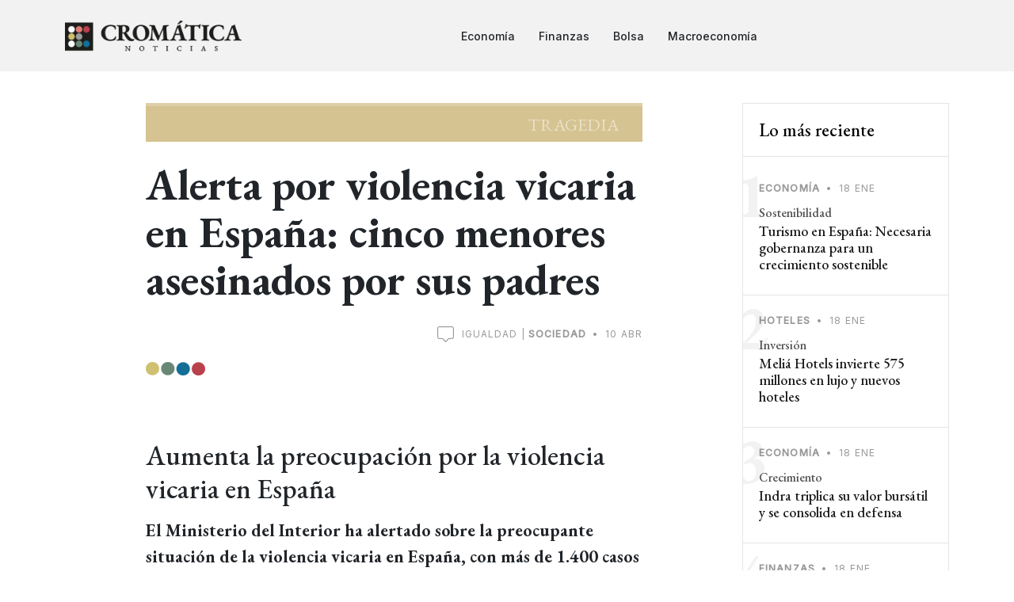

--- FILE ---
content_type: text/html; charset=utf-8
request_url: https://cromaticanoticias.com/a/18593/Alerta-por-violencia-vicaria-en-Espaa-cinco-menores-asesinados-por-sus-padres
body_size: 4994
content:
<!DOCTYPE html>
<html lang="es">
<head>
    <title>Alerta por violencia vicaria en España: cinco menores asesinados por sus padres</title>
    <meta name="theme-color" content="#136f98" />
    <meta http-equiv="X-UA-Compatible" content="IE=edge,chrome=1" />
    <meta charset="utf-8" /><meta http-equiv="content-type" content="text/html; charset=utf-8" />
    <link rel="canonical" href="https://cromaticanoticias.com/a/18593/Alerta-por-violencia-vicaria-en-Espaa-cinco-menores-asesinados-por-sus-padres" />
    <meta name="description" content="El Ministerio del Interior alerta sobre la violencia vicaria en España, con más de 1.400 casos detectados en el Sistema VioGén. Se han registrado cinco menores asesinados por sus padres este año, lo que destaca la urgencia de medidas para proteger a las víctimas y prevenir estos crímenes." />        <meta name="robots" content="index,follow" /><meta http-equiv="pragma" content="cache" />
    <meta http-equiv="content-language" content="es" /><meta name="language" content="es" />
    <meta name="viewport" content="width=device-width,initial-scale=1,maximum-scale=5" />
    <link href="//cromaticanoticias.com/assets/images/logo/favicon-32x32.png" rel="icon">
    <link href="//cromaticanoticias.com/assets/images/logo/apple-touch-icon.png" rel="apple-touch-icon">
    <meta property="og:locale" content="es_ES" />
<meta property="og:type" content="website" />
<meta property="og:title" content="Alerta por violencia vicaria en España: cinco menores asesinados por sus padres" />
<meta property="og:description" content="El Ministerio del Interior alerta sobre la violencia vicaria en España, con más de 1.400 casos detectados en el Sistema VioGén. Se han registrado cinco menores asesinados por sus padres este año, lo que destaca la urgencia de medidas para proteger a las víctimas y prevenir estos crímenes." />
<meta property="og:url" content="https://cromaticanoticias.com/a/18593/Alerta-por-violencia-vicaria-en-Espaa-cinco-menores-asesinados-por-sus-padres" />
<meta property="og:site_name" content="" />
<meta property="og:image" content="https://cromaticanoticias.com/files/tag/post18593.png" />
<meta name="twitter:card" content="summary" />
<meta name="twitter:title" content="Alerta por violencia vicaria en España: cinco menores asesinados por sus padres" />
<meta name="twitter:description" content="El Ministerio del Interior alerta sobre la violencia vicaria en España, con más de 1.400 casos detectados en el Sistema VioGén. Se han registrado cinco menores asesinados por sus padres este año, lo que destaca la urgencia de medidas para proteger a las víctimas y prevenir estos crímenes." />
<meta name="twitter:image" content="https://cromaticanoticias.com/files/tag/post18593.png" />
<link rel="image_src" href="https://cromaticanoticias.com/files/tag/post18593.png" />
<script type="application/ld+json">
    {
      "@context": "https://schema.org",
      "@type": "NewsArticle",
      "headline": "Alerta por violencia vicaria en España: cinco menores asesinados por sus padres",
      "datePublished": "2024-04-10T12:00:54+00:00"
    }
    </script>
    <link rel="alternate" type="application/rss+xml" title="RSS" href="https://cromaticanoticias.com/rss.xml">

    <link rel="preconnect" href="https://fonts.googleapis.com">
    <link rel="preconnect" href="https://fonts.gstatic.com" crossorigin>
    <link href="https://fonts.googleapis.com/css2?family=EB+Garamond:wght@400;500;700&family=Inter:wght@400;500&display=swap" rel="stylesheet">
        <link rel="stylesheet" href="//cromaticanoticias.com/site/combinescripts/v127/style.css" type="text/css" media="screen" />

        <!-- Google tag (gtag.js) -->
    <script async src="https://www.googletagmanager.com/gtag/js?id=G-06GBVJCF38"></script>
    <script>
        window.dataLayer = window.dataLayer || [];
        function gtag(){dataLayer.push(arguments);}
        gtag('js', new Date());
        gtag('config', 'G-06GBVJCF38');
    </script>
    </head>
<body>
<header id="header" class="header d-flex align-items-center fixed-top">
    <div class="container-fluid container-xl d-flex align-items-center justify-content-between">

        <a href="/" class="logo d-flex align-items-center">
            <img src="/assets/images/logo/logoheader.png" alt="Cromática Noticias">
        </a>

        <nav id="navbar" class="navbar">
            <ul>
                <li><a href="/seccion/Economia">Economía</a></li><li><a href="/seccion/Finanzas">Finanzas</a></li><li><a href="/seccion/Bolsa">Bolsa</a></li><li><a href="/seccion/Macroeconomia">Macroeconomía</a></li>                            </ul>
        </nav>

        <div class="position-relative">
            <i class="bi bi-list mobile-nav-toggle"></i>
                    </div>

    </div>

</header>

<main id="main">


<section class="single-post-content">
  <div class="container">
    <div class="row">
      <div class="col-lg-9 mb-5 post-content">
        <div class="single-post border-bottom">
          <div style="background:#D6C392;font-size:100%; padding-top:12px;padding-bottom:10px;" class="postmini-colorbox">Tragedia</div>
          <h1 class="mt-4 mb-4">Alerta por violencia vicaria en España: cinco menores asesinados por sus padres</h1>
          <div style="text-align:right">
              <div class="post-meta mb-2"><i style="font-size:21px;vertical-align:middle;" class="bi bi-chat-square"></i>&nbsp; Igualdad |  <span class="date">Sociedad</span> <span class="mx-1">&bullet;</span> <span>10 abr</span></div>
          </div>
          <img class="" src="/assets/images/site/colorpoints.png" width="75" alt="Color a las noticias" />
          <br><br><h2>Aumenta la preocupación por la violencia vicaria en España</h2>

<p><strong>El Ministerio del Interior ha alertado sobre la preocupante situación de la violencia vicaria en España, con más de 1.400 casos detectados en el Sistema VioGén. Según el último informe del mes de marzo, 167 de estos casos se encuentran en riesgo extremo o alto, lo que pone en peligro a los menores expuestos a esta forma de violencia.</strong></p>

<p><strong>El informe revela que hay un total de 1.431 casos de violencia de género con menores en riesgo de sufrir agresiones por parte del maltratador de su madre. De estos, 1.264 están en riesgo medio, 159 en alto y 8 en extremo. Además, se han identificado 111 casos con menores en situación de vulnerabilidad alta y extrema, así como 1.438 en riesgo medio. Estas cifras reflejan la gravedad de la situación y la necesidad de abordar de manera urgente este tipo de violencia.</strong></p>

<h2>Distribución de casos por comunidades autónomas</h2>

<p><strong>El informe también destaca la distribución de casos por comunidades autónomas, siendo Andalucía la región con el mayor número de casos activos, seguida de la Comunidad Valenciana, la Comunidad de Madrid y Canarias, entre otras. Por otro lado, Cataluña y el País Vasco no presentan casos activos en el informe. Esta distribución pone de manifiesto la necesidad de implementar medidas específicas en cada región para abordar la violencia de género de manera efectiva.</strong></p>

<p><strong>Además, este año se han registrado cinco menores asesinados presuntamente por su padre, elevando a 55 el total de menores fallecidos desde 2013. La Delegación del Gobierno contra la Violencia de Género está investigando un caso en Barcelona como crimen machista, que de confirmarse, sumaría siete menores de edad víctimas de violencia machista en 2024. Asimismo, se han registrado nueve mujeres asesinadas este año y 1.249 desde 2003, lo que pone de manifiesto la urgencia de actuar para prevenir estos crímenes.</strong></p>

<h2>Necesidad de medidas urgentes</h2>

<p><strong>Ante esta preocupante situación, es necesario que las autoridades tomen medidas urgentes para proteger a las víctimas de violencia de género y a los menores expuestos a la violencia vicaria. La coordinación entre los diferentes organismos y la sensibilización de la sociedad son fundamentales para erradicar este tipo de violencia y garantizar la seguridad de las mujeres y los menores afectados. Es imprescindible que se refuercen los recursos y se implementen políticas efectivas para prevenir y combatir la violencia de género en todas sus formas.</strong></p>
<br>        </div>
        <div class="mt-5" style="text-align:center;text-transform: uppercase;font-size:10px;color:#CCC;"><a href="https://li.sten.to/desvanparadojas" target="_blank"><picture>
          <source media="(min-width:1400px)" srcset="/assets/images/banner/desvan-728x90-v1.jpg">
          <img src="/assets/images/banner/desvan-300x250-v1.jpg" alt="Podcast El Desván de las Paradojas" style="width:auto;" alt="Podcast El Desván de las Paradojas"loading="lazy" />
        </picture></a><br>Publicidad</div>        <div class="mt-5">
          <h3 class="aside-title">Otras noticias relacionadas</h3>
          <div class="row g-5">
              <div class="col-md-6"><div class="post-entry-1 md mb-0"><div style="background:#C94711;" class="postmini-colorbox mb-0 thumbnail d-inline-block"></div><div style="color:#C94711;font-size:110%;" class="postmini-colorboxtext mb-1">Solidaridad</div><div class="post-meta"><span class="date">Migración</span> <span class="mx-1">&bullet;</span> <span>22/08/24</span></div><h2 class="mb-0"><a href="/a/22305/Espaa-aumenta-presupuesto-para-integracion-de-refugiados-ucranianos">España aumenta presupuesto para integración de refugiados ucranianos</a></h2></div></div><div class="col-md-6"><div class="post-entry-1 md mb-0"><div style="background:#DCCE3D;" class="postmini-colorbox mb-0 thumbnail d-inline-block"></div><div style="color:#DCCE3D;font-size:110%;" class="postmini-colorboxtext mb-1">Automatización</div><div class="post-meta"><span class="date">Migración</span> <span class="mx-1">&bullet;</span> <span>21/08/24</span></div><h2 class="mb-0"><a href="/a/22284/Congreso-debate-automatizacion-de-nacionalidad-espaola-y-sus-riesgos">Congreso debate automatización de nacionalidad española y sus riesgos</a></h2></div></div><div class="col-md-6"><div class="post-entry-1 md mb-0"><div style="background:#C8CA64;" class="postmini-colorbox mb-0 thumbnail d-inline-block"></div><div style="color:#C8CA64;font-size:110%;" class="postmini-colorboxtext mb-1">Tragedia</div><div class="post-meta"><span class="date">Igualdad</span> <span class="mx-1">&bullet;</span> <span>21/08/24</span></div><h2 class="mb-0"><a href="/a/22283/Aumenta-la-violencia-vicaria-en-Espaa-diez-menores-asesinados">Aumenta la violencia vicaria en España, diez menores asesinados</a></h2></div></div><div class="col-md-6"><div class="post-entry-1 md mb-0"><div style="background:#4A7F60;" class="postmini-colorbox mb-0 thumbnail d-inline-block"></div><div style="color:#4A7F60;font-size:110%;" class="postmini-colorboxtext mb-1">Inclusión</div><div class="post-meta"><span class="date">Igualdad</span> <span class="mx-1">&bullet;</span> <span>21/08/24</span></div><h2 class="mb-0"><a href="/a/22280/Juegos-Paralimpicos-impulso-a-la-inclusion-y-equidad-social">Juegos Paralímpicos: impulso a la inclusión y equidad social</a></h2></div></div>          </div>
        </div>

      </div>
      <div class="col-lg-3 mb-5">
        <div class="aside-block">

            <div class="trending">
                <h3 style="font-size:140%;">Lo más reciente</h3>
                <ul class="trending-post">
                    <li><a href="/a/29159/Turismo-en-Espaa-Necesaria-gobernanza-para-un-crecimiento-sostenible"><div class="post-meta"><span class="date">Economía</span> <span class="mx-1">&bullet;</span> <span>18 ene</span></div><span class="number">1</span><span class="author">Sostenibilidad</span><h3>Turismo en España: Necesaria gobernanza para un crecimiento sostenible</h3></a></li><li><a href="/a/29158/Melia-Hotels-invierte-575-millones-en-lujo-y-nuevos-hoteles"><div class="post-meta"><span class="date">Hoteles</span> <span class="mx-1">&bullet;</span> <span>18 ene</span></div><span class="number">2</span><span class="author">Inversión</span><h3>Meliá Hotels invierte 575 millones en lujo y nuevos hoteles</h3></a></li><li><a href="/a/29157/Indra-triplica-su-valor-bursatil-y-se-consolida-en-defensa"><div class="post-meta"><span class="date">Economía</span> <span class="mx-1">&bullet;</span> <span>18 ene</span></div><span class="number">3</span><span class="author">Crecimiento</span><h3>Indra triplica su valor bursátil y se consolida en defensa</h3></a></li><li><a href="/a/29156/Banco-de-Espaa-alcanza-record-historico-en-reservas-de-oro"><div class="post-meta"><span class="date">Finanzas</span> <span class="mx-1">&bullet;</span> <span>18 ene</span></div><span class="number">4</span><span class="author">Récord</span><h3>Banco de España alcanza récord histórico en reservas de oro</h3></a></li><li><a href="/a/29155/Adif-Alta-Velocidad-perdidas-millonarias-a-pesar-de-ingresos-crecientes"><div class="post-meta"><span class="date">Transportes</span> <span class="mx-1">&bullet;</span> <span>18 ene</span></div><span class="number">5</span><span class="author">Pérdidas</span><h3>Adif Alta Velocidad: pérdidas millonarias a pesar de ingresos crecientes</h3></a></li><li><a href="/a/29154/Eurozona-elige-nuevo-vicepresidente-del-BCE-entre-seis-candidatos"><div class="post-meta"><span class="date">Finanzas</span> <span class="mx-1">&bullet;</span> <span>18 ene</span></div><span class="number">6</span><span class="author">Elección</span><h3>Eurozona elige nuevo vicepresidente del BCE entre seis candidatos</h3></a></li><li><a href="/a/29153/Agricultura-de-conservacion-clave-para-suelo-y-seguridad-alimentaria"><div class="post-meta"><span class="date">Economía</span> <span class="mx-1">&bullet;</span> <span>17 ene</span></div><span class="number">7</span><span class="author">Sostenibilidad</span><h3>Agricultura de conservación: clave para suelo y seguridad alimentaria</h3></a></li>                </ul>
            </div>

            <div class="mt-5 text-center">
                <a href="https://tecnemia.com/utilidades/generador-codigos-qr/" target="_blank">
                    <img src="//cromaticanoticias.com/assets/images/banner/tecnemia-qr-vert.png" loading="lazy" alt="Tecnemia" style="max-width:262px; width:100%" />
                </a>
            </div>

        </div>
      </div>
    </div>
  </div>
</section>
</main>
<footer id="footer" class="footer">
    <div class="footer-content">
        <div class="container">
            <div class="row mb-3">
                <div class="col-lg-4">
                    <h3 class="footer-heading"><img src="/assets/images/logo/logofooter.png" alt="Cromática" loading="lazy" /></h3>
                </div>
                <div class="col-lg-8">
                    <p class="footer-slogan">Ponemos color a las noticias económicas</p>
                </div>
            </div>
                        <p class="mt-0"><a href="/p/noticiasbreves" class="footer-link-more">Noticias breves</a></p>

            <p class="mb-0 mt-5">
                Cromática Noticias es un medio de comunicación en constante evolución, dedicado a explorar nuevas formas de narrar las historias más relevantes del mundo económico y financiero. Nos comprometemos a ofrecer información precisa y veraz, manteniendo siempre el rigor que nuestros lectores merecen. Nuestro lema, "Ponemos color a las noticias", refleja nuestra filosofía de presentar la actualidad económica y financiera de manera entretenida, innovadora, y con perspectivas únicas.
            </p>
        </div>
    </div>
    <div class="footer-legal">
        <div class="container">

            <div class="row justify-content-between">
                <div class="col-md-6 text-center text-md-start mb-3 mb-md-0">
                    <div class="copyright">
                        © 2026 <strong><span>Cromática Noticias</span></strong>
                    </div>

                    <div class="credits">
                    </div>

                </div>

                <div class="col-md-6">
                                        <div class="social-links mb-3 mb-lg-0 text-center text-md-end">
                        <a href="https://twitter.com/CromaticaNews" target="_blank" class="twitter"><i class="bi bi-twitter"></i></a>
                        <a href="https://cromaticanoticias.com/rss.xml" target="_blank"><i class="bi bi-rss"></i></a>
                    </div>
                </div>

            </div>

        </div>
    </div>

</footer>

<a href="#" class="scroll-top d-flex align-items-center justify-content-center"><i class="bi bi-arrow-up-short"></i></a>

<script src="https://code.jquery.com/jquery-3.6.4.min.js" integrity="sha256-oP6HI9z1XaZNBrJURtCoUT5SUnxFr8s3BzRl+cbzUq8=" crossorigin="anonymous"></script>
<script type="text/javascript" src="//cromaticanoticias.com/site/combinescripts/v127/functions.js"></script>

<script defer src="https://static.cloudflareinsights.com/beacon.min.js/vcd15cbe7772f49c399c6a5babf22c1241717689176015" integrity="sha512-ZpsOmlRQV6y907TI0dKBHq9Md29nnaEIPlkf84rnaERnq6zvWvPUqr2ft8M1aS28oN72PdrCzSjY4U6VaAw1EQ==" data-cf-beacon='{"version":"2024.11.0","token":"cd0f159caeb34915a8f1d46654724ba2","r":1,"server_timing":{"name":{"cfCacheStatus":true,"cfEdge":true,"cfExtPri":true,"cfL4":true,"cfOrigin":true,"cfSpeedBrain":true},"location_startswith":null}}' crossorigin="anonymous"></script>
</body>
</html>

--- FILE ---
content_type: text/css;charset=UTF-8
request_url: https://cromaticanoticias.com/site/combinescripts/v127/style.css
body_size: 55798
content:
@charset "UTF-8";:root{--bs-blue:#0d6efd;--bs-indigo:#6610f2;--bs-purple:#6f42c1;--bs-pink:#d63384;--bs-red:#dc3545;--bs-orange:#fd7e14;--bs-yellow:#ffc107;--bs-green:#198754;--bs-teal:#20c997;--bs-cyan:#0dcaf0;--bs-black:#000;--bs-white:#fff;--bs-gray:#6c757d;--bs-gray-dark:#343a40;--bs-gray-100:#f8f9fa;--bs-gray-200:#e9ecef;--bs-gray-300:#dee2e6;--bs-gray-400:#ced4da;--bs-gray-500:#adb5bd;--bs-gray-600:#6c757d;--bs-gray-700:#495057;--bs-gray-800:#343a40;--bs-gray-900:#212529;--bs-primary:#0d6efd;--bs-secondary:#6c757d;--bs-success:#198754;--bs-info:#0dcaf0;--bs-warning:#ffc107;--bs-danger:#dc3545;--bs-light:#f8f9fa;--bs-dark:#212529;--bs-primary-rgb:13,110,253;--bs-secondary-rgb:108,117,125;--bs-success-rgb:25,135,84;--bs-info-rgb:13,202,240;--bs-warning-rgb:255,193,7;--bs-danger-rgb:220,53,69;--bs-light-rgb:248,249,250;--bs-dark-rgb:33,37,41;--bs-white-rgb:255,255,255;--bs-black-rgb:0,0,0;--bs-body-color-rgb:33,37,41;--bs-body-bg-rgb:255,255,255;--bs-font-sans-serif:system-ui,-apple-system,"Segoe UI",Roboto,"Helvetica Neue","Noto Sans","Liberation Sans",Arial,sans-serif,"Apple Color Emoji","Segoe UI Emoji","Segoe UI Symbol","Noto Color Emoji";--bs-font-monospace:SFMono-Regular,Menlo,Monaco,Consolas,"Liberation Mono","Courier New",monospace;--bs-gradient:linear-gradient(180deg, rgba(255, 255, 255, 0.15), rgba(255, 255, 255, 0));--bs-body-font-family:var(--bs-font-sans-serif);--bs-body-font-size:1rem;--bs-body-font-weight:400;--bs-body-line-height:1.5;--bs-body-color:#212529;--bs-body-bg:#fff;--bs-border-width:1px;--bs-border-style:solid;--bs-border-color:#dee2e6;--bs-border-color-translucent:rgba(0, 0, 0, 0.175);--bs-border-radius:0.375rem;--bs-border-radius-sm:0.25rem;--bs-border-radius-lg:0.5rem;--bs-border-radius-xl:1rem;--bs-border-radius-2xl:2rem;--bs-border-radius-pill:50rem;--bs-link-color:#0d6efd;--bs-link-hover-color:#0a58ca;--bs-code-color:#d63384;--bs-highlight-bg:#fff3cd}*,::after,::before{box-sizing:border-box}@media (prefers-reduced-motion:no-preference){:root{scroll-behavior:smooth}}body{margin:0;font-family:var(--bs-body-font-family);font-size:var(--bs-body-font-size);font-weight:var(--bs-body-font-weight);line-height:var(--bs-body-line-height);color:var(--bs-body-color);text-align:var(--bs-body-text-align);background-color:var(--bs-body-bg);-webkit-text-size-adjust:100%;-webkit-tap-highlight-color:transparent}hr{margin:1rem 0;color:inherit;border:0;border-top:1px solid;opacity:.25}.h1,.h2,.h3,.h4,.h5,.h6,h1,h2,h3,h4,h5,h6{margin-top:0;margin-bottom:.5rem;font-weight:500;line-height:1.2}.h1,h1{font-size:calc(1.375rem + 1.5vw)}@media (min-width:1200px){.h1,h1{font-size:2.5rem}}.h2,h2{font-size:calc(1.325rem + .9vw)}@media (min-width:1200px){.h2,h2{font-size:2rem}}.h3,h3{font-size:calc(1.3rem + .6vw)}@media (min-width:1200px){.h3,h3{font-size:1.75rem}}.h4,h4{font-size:calc(1.275rem + .3vw)}@media (min-width:1200px){.h4,h4{font-size:1.5rem}}.h5,h5{font-size:1.25rem}.h6,h6{font-size:1rem}p{margin-top:0;margin-bottom:1rem}abbr[title]{-webkit-text-decoration:underline dotted;text-decoration:underline dotted;cursor:help;-webkit-text-decoration-skip-ink:none;text-decoration-skip-ink:none}address{margin-bottom:1rem;font-style:normal;line-height:inherit}ol,ul{padding-left:2rem}dl,ol,ul{margin-top:0;margin-bottom:1rem}ol ol,ol ul,ul ol,ul ul{margin-bottom:0}dt{font-weight:700}dd{margin-bottom:.5rem;margin-left:0}blockquote{margin:0 0 1rem}b,strong{font-weight:bolder}.small,small{font-size:.875em}.mark,mark{padding:.1875em;background-color:var(--bs-highlight-bg)}sub,sup{position:relative;font-size:.75em;line-height:0;vertical-align:baseline}sub{bottom:-.25em}sup{top:-.5em}a{color:var(--bs-link-color);text-decoration:underline}a:hover{color:var(--bs-link-hover-color)}a:not([href]):not([class]),a:not([href]):not([class]):hover{color:inherit;text-decoration:none}code,kbd,pre,samp{font-family:var(--bs-font-monospace);font-size:1em}pre{display:block;margin-top:0;margin-bottom:1rem;overflow:auto;font-size:.875em}pre code{font-size:inherit;color:inherit;word-break:normal}code{font-size:.875em;color:var(--bs-code-color);word-wrap:break-word}a>code{color:inherit}kbd{padding:.1875rem .375rem;font-size:.875em;color:var(--bs-body-bg);background-color:var(--bs-body-color);border-radius:.25rem}kbd kbd{padding:0;font-size:1em}figure{margin:0 0 1rem}img,svg{vertical-align:middle}table{caption-side:bottom;border-collapse:collapse}caption{padding-top:.5rem;padding-bottom:.5rem;color:#6c757d;text-align:left}th{text-align:inherit;text-align:-webkit-match-parent}tbody,td,tfoot,th,thead,tr{border-color:inherit;border-style:solid;border-width:0}label{display:inline-block}button{border-radius:0}button:focus:not(:focus-visible){outline:0}button,input,optgroup,select,textarea{margin:0;font-family:inherit;font-size:inherit;line-height:inherit}button,select{text-transform:none}[role=button]{cursor:pointer}select{word-wrap:normal}select:disabled{opacity:1}[list]:not([type=date]):not([type=datetime-local]):not([type=month]):not([type=week]):not([type=time])::-webkit-calendar-picker-indicator{display:none!important}[type=button],[type=reset],[type=submit],button{-webkit-appearance:button}[type=button]:not(:disabled),[type=reset]:not(:disabled),[type=submit]:not(:disabled),button:not(:disabled){cursor:pointer}::-moz-focus-inner{padding:0;border-style:none}textarea{resize:vertical}fieldset{min-width:0;padding:0;margin:0;border:0}legend{float:left;width:100%;padding:0;margin-bottom:.5rem;font-size:calc(1.275rem + .3vw);line-height:inherit}@media (min-width:1200px){legend{font-size:1.5rem}}legend+*{clear:left}::-webkit-datetime-edit-day-field,::-webkit-datetime-edit-fields-wrapper,::-webkit-datetime-edit-hour-field,::-webkit-datetime-edit-minute,::-webkit-datetime-edit-month-field,::-webkit-datetime-edit-text,::-webkit-datetime-edit-year-field{padding:0}::-webkit-inner-spin-button{height:auto}[type=search]{outline-offset:-2px;-webkit-appearance:textfield}::-webkit-search-decoration{-webkit-appearance:none}::-webkit-color-swatch-wrapper{padding:0}::-webkit-file-upload-button{font:inherit;-webkit-appearance:button}::file-selector-button{font:inherit;-webkit-appearance:button}output{display:inline-block}iframe{border:0}summary{display:list-item;cursor:pointer}progress{vertical-align:baseline}[hidden]{display:none!important}.lead{font-size:1.25rem;font-weight:300}.display-1{font-size:calc(1.625rem + 4.5vw);font-weight:300;line-height:1.2}@media (min-width:1200px){.display-1{font-size:5rem}}.display-2{font-size:calc(1.575rem + 3.9vw);font-weight:300;line-height:1.2}@media (min-width:1200px){.display-2{font-size:4.5rem}}.display-3{font-size:calc(1.525rem + 3.3vw);font-weight:300;line-height:1.2}@media (min-width:1200px){.display-3{font-size:4rem}}.display-4{font-size:calc(1.475rem + 2.7vw);font-weight:300;line-height:1.2}@media (min-width:1200px){.display-4{font-size:3.5rem}}.display-5{font-size:calc(1.425rem + 2.1vw);font-weight:300;line-height:1.2}@media (min-width:1200px){.display-5{font-size:3rem}}.display-6{font-size:calc(1.375rem + 1.5vw);font-weight:300;line-height:1.2}@media (min-width:1200px){.display-6{font-size:2.5rem}}.list-unstyled{padding-left:0;list-style:none}.list-inline{padding-left:0;list-style:none}.list-inline-item{display:inline-block}.list-inline-item:not(:last-child){margin-right:.5rem}.initialism{font-size:.875em;text-transform:uppercase}.blockquote{margin-bottom:1rem;font-size:1.25rem}.blockquote>:last-child{margin-bottom:0}.blockquote-footer{margin-top:-1rem;margin-bottom:1rem;font-size:.875em;color:#6c757d}.blockquote-footer::before{content:"— "}.img-fluid{max-width:100%;height:auto}.img-thumbnail{padding:.25rem;background-color:#fff;border:1px solid var(--bs-border-color);border-radius:.375rem;max-width:100%;height:auto}.figure{display:inline-block}.figure-img{margin-bottom:.5rem;line-height:1}.figure-caption{font-size:.875em;color:#6c757d}.container,.container-fluid,.container-lg,.container-md,.container-sm,.container-xl,.container-xxl{--bs-gutter-x:1.5rem;--bs-gutter-y:0;width:100%;padding-right:calc(var(--bs-gutter-x) * .5);padding-left:calc(var(--bs-gutter-x) * .5);margin-right:auto;margin-left:auto}@media (min-width:576px){.container,.container-sm{max-width:540px}}@media (min-width:768px){.container,.container-md,.container-sm{max-width:720px}}@media (min-width:992px){.container,.container-lg,.container-md,.container-sm{max-width:960px}}@media (min-width:1200px){.container,.container-lg,.container-md,.container-sm,.container-xl{max-width:1140px}}@media (min-width:1400px){.container,.container-lg,.container-md,.container-sm,.container-xl,.container-xxl{max-width:1320px}}.row{--bs-gutter-x:1.5rem;--bs-gutter-y:0;display:flex;flex-wrap:wrap;margin-top:calc(-1 * var(--bs-gutter-y));margin-right:calc(-.5 * var(--bs-gutter-x));margin-left:calc(-.5 * var(--bs-gutter-x))}.row>*{flex-shrink:0;width:100%;max-width:100%;padding-right:calc(var(--bs-gutter-x) * .5);padding-left:calc(var(--bs-gutter-x) * .5);margin-top:var(--bs-gutter-y)}.col{flex:1 0 0%}.row-cols-auto>*{flex:0 0 auto;width:auto}.row-cols-1>*{flex:0 0 auto;width:100%}.row-cols-2>*{flex:0 0 auto;width:50%}.row-cols-3>*{flex:0 0 auto;width:33.3333333333%}.row-cols-4>*{flex:0 0 auto;width:25%}.row-cols-5>*{flex:0 0 auto;width:20%}.row-cols-6>*{flex:0 0 auto;width:16.6666666667%}.col-auto{flex:0 0 auto;width:auto}.col-1{flex:0 0 auto;width:8.33333333%}.col-2{flex:0 0 auto;width:16.66666667%}.col-3{flex:0 0 auto;width:25%}.col-4{flex:0 0 auto;width:33.33333333%}.col-5{flex:0 0 auto;width:41.66666667%}.col-6{flex:0 0 auto;width:50%}.col-7{flex:0 0 auto;width:58.33333333%}.col-8{flex:0 0 auto;width:66.66666667%}.col-9{flex:0 0 auto;width:75%}.col-10{flex:0 0 auto;width:83.33333333%}.col-11{flex:0 0 auto;width:91.66666667%}.col-12{flex:0 0 auto;width:100%}.offset-1{margin-left:8.33333333%}.offset-2{margin-left:16.66666667%}.offset-3{margin-left:25%}.offset-4{margin-left:33.33333333%}.offset-5{margin-left:41.66666667%}.offset-6{margin-left:50%}.offset-7{margin-left:58.33333333%}.offset-8{margin-left:66.66666667%}.offset-9{margin-left:75%}.offset-10{margin-left:83.33333333%}.offset-11{margin-left:91.66666667%}.g-0,.gx-0{--bs-gutter-x:0}.g-0,.gy-0{--bs-gutter-y:0}.g-1,.gx-1{--bs-gutter-x:0.25rem}.g-1,.gy-1{--bs-gutter-y:0.25rem}.g-2,.gx-2{--bs-gutter-x:0.5rem}.g-2,.gy-2{--bs-gutter-y:0.5rem}.g-3,.gx-3{--bs-gutter-x:1rem}.g-3,.gy-3{--bs-gutter-y:1rem}.g-4,.gx-4{--bs-gutter-x:1.5rem}.g-4,.gy-4{--bs-gutter-y:1.5rem}.g-5,.gx-5{--bs-gutter-x:3rem}.g-5,.gy-5{--bs-gutter-y:3rem}@media (min-width:576px){.col-sm{flex:1 0 0%}.row-cols-sm-auto>*{flex:0 0 auto;width:auto}.row-cols-sm-1>*{flex:0 0 auto;width:100%}.row-cols-sm-2>*{flex:0 0 auto;width:50%}.row-cols-sm-3>*{flex:0 0 auto;width:33.3333333333%}.row-cols-sm-4>*{flex:0 0 auto;width:25%}.row-cols-sm-5>*{flex:0 0 auto;width:20%}.row-cols-sm-6>*{flex:0 0 auto;width:16.6666666667%}.col-sm-auto{flex:0 0 auto;width:auto}.col-sm-1{flex:0 0 auto;width:8.33333333%}.col-sm-2{flex:0 0 auto;width:16.66666667%}.col-sm-3{flex:0 0 auto;width:25%}.col-sm-4{flex:0 0 auto;width:33.33333333%}.col-sm-5{flex:0 0 auto;width:41.66666667%}.col-sm-6{flex:0 0 auto;width:50%}.col-sm-7{flex:0 0 auto;width:58.33333333%}.col-sm-8{flex:0 0 auto;width:66.66666667%}.col-sm-9{flex:0 0 auto;width:75%}.col-sm-10{flex:0 0 auto;width:83.33333333%}.col-sm-11{flex:0 0 auto;width:91.66666667%}.col-sm-12{flex:0 0 auto;width:100%}.offset-sm-0{margin-left:0}.offset-sm-1{margin-left:8.33333333%}.offset-sm-2{margin-left:16.66666667%}.offset-sm-3{margin-left:25%}.offset-sm-4{margin-left:33.33333333%}.offset-sm-5{margin-left:41.66666667%}.offset-sm-6{margin-left:50%}.offset-sm-7{margin-left:58.33333333%}.offset-sm-8{margin-left:66.66666667%}.offset-sm-9{margin-left:75%}.offset-sm-10{margin-left:83.33333333%}.offset-sm-11{margin-left:91.66666667%}.g-sm-0,.gx-sm-0{--bs-gutter-x:0}.g-sm-0,.gy-sm-0{--bs-gutter-y:0}.g-sm-1,.gx-sm-1{--bs-gutter-x:0.25rem}.g-sm-1,.gy-sm-1{--bs-gutter-y:0.25rem}.g-sm-2,.gx-sm-2{--bs-gutter-x:0.5rem}.g-sm-2,.gy-sm-2{--bs-gutter-y:0.5rem}.g-sm-3,.gx-sm-3{--bs-gutter-x:1rem}.g-sm-3,.gy-sm-3{--bs-gutter-y:1rem}.g-sm-4,.gx-sm-4{--bs-gutter-x:1.5rem}.g-sm-4,.gy-sm-4{--bs-gutter-y:1.5rem}.g-sm-5,.gx-sm-5{--bs-gutter-x:3rem}.g-sm-5,.gy-sm-5{--bs-gutter-y:3rem}}@media (min-width:768px){.col-md{flex:1 0 0%}.row-cols-md-auto>*{flex:0 0 auto;width:auto}.row-cols-md-1>*{flex:0 0 auto;width:100%}.row-cols-md-2>*{flex:0 0 auto;width:50%}.row-cols-md-3>*{flex:0 0 auto;width:33.3333333333%}.row-cols-md-4>*{flex:0 0 auto;width:25%}.row-cols-md-5>*{flex:0 0 auto;width:20%}.row-cols-md-6>*{flex:0 0 auto;width:16.6666666667%}.col-md-auto{flex:0 0 auto;width:auto}.col-md-1{flex:0 0 auto;width:8.33333333%}.col-md-2{flex:0 0 auto;width:16.66666667%}.col-md-3{flex:0 0 auto;width:25%}.col-md-4{flex:0 0 auto;width:33.33333333%}.col-md-5{flex:0 0 auto;width:41.66666667%}.col-md-6{flex:0 0 auto;width:50%}.col-md-7{flex:0 0 auto;width:58.33333333%}.col-md-8{flex:0 0 auto;width:66.66666667%}.col-md-9{flex:0 0 auto;width:75%}.col-md-10{flex:0 0 auto;width:83.33333333%}.col-md-11{flex:0 0 auto;width:91.66666667%}.col-md-12{flex:0 0 auto;width:100%}.offset-md-0{margin-left:0}.offset-md-1{margin-left:8.33333333%}.offset-md-2{margin-left:16.66666667%}.offset-md-3{margin-left:25%}.offset-md-4{margin-left:33.33333333%}.offset-md-5{margin-left:41.66666667%}.offset-md-6{margin-left:50%}.offset-md-7{margin-left:58.33333333%}.offset-md-8{margin-left:66.66666667%}.offset-md-9{margin-left:75%}.offset-md-10{margin-left:83.33333333%}.offset-md-11{margin-left:91.66666667%}.g-md-0,.gx-md-0{--bs-gutter-x:0}.g-md-0,.gy-md-0{--bs-gutter-y:0}.g-md-1,.gx-md-1{--bs-gutter-x:0.25rem}.g-md-1,.gy-md-1{--bs-gutter-y:0.25rem}.g-md-2,.gx-md-2{--bs-gutter-x:0.5rem}.g-md-2,.gy-md-2{--bs-gutter-y:0.5rem}.g-md-3,.gx-md-3{--bs-gutter-x:1rem}.g-md-3,.gy-md-3{--bs-gutter-y:1rem}.g-md-4,.gx-md-4{--bs-gutter-x:1.5rem}.g-md-4,.gy-md-4{--bs-gutter-y:1.5rem}.g-md-5,.gx-md-5{--bs-gutter-x:3rem}.g-md-5,.gy-md-5{--bs-gutter-y:3rem}}@media (min-width:992px){.col-lg{flex:1 0 0%}.row-cols-lg-auto>*{flex:0 0 auto;width:auto}.row-cols-lg-1>*{flex:0 0 auto;width:100%}.row-cols-lg-2>*{flex:0 0 auto;width:50%}.row-cols-lg-3>*{flex:0 0 auto;width:33.3333333333%}.row-cols-lg-4>*{flex:0 0 auto;width:25%}.row-cols-lg-5>*{flex:0 0 auto;width:20%}.row-cols-lg-6>*{flex:0 0 auto;width:16.6666666667%}.col-lg-auto{flex:0 0 auto;width:auto}.col-lg-1{flex:0 0 auto;width:8.33333333%}.col-lg-2{flex:0 0 auto;width:16.66666667%}.col-lg-3{flex:0 0 auto;width:25%}.col-lg-4{flex:0 0 auto;width:33.33333333%}.col-lg-5{flex:0 0 auto;width:41.66666667%}.col-lg-6{flex:0 0 auto;width:50%}.col-lg-7{flex:0 0 auto;width:58.33333333%}.col-lg-8{flex:0 0 auto;width:66.66666667%}.col-lg-9{flex:0 0 auto;width:75%}.col-lg-10{flex:0 0 auto;width:83.33333333%}.col-lg-11{flex:0 0 auto;width:91.66666667%}.col-lg-12{flex:0 0 auto;width:100%}.offset-lg-0{margin-left:0}.offset-lg-1{margin-left:8.33333333%}.offset-lg-2{margin-left:16.66666667%}.offset-lg-3{margin-left:25%}.offset-lg-4{margin-left:33.33333333%}.offset-lg-5{margin-left:41.66666667%}.offset-lg-6{margin-left:50%}.offset-lg-7{margin-left:58.33333333%}.offset-lg-8{margin-left:66.66666667%}.offset-lg-9{margin-left:75%}.offset-lg-10{margin-left:83.33333333%}.offset-lg-11{margin-left:91.66666667%}.g-lg-0,.gx-lg-0{--bs-gutter-x:0}.g-lg-0,.gy-lg-0{--bs-gutter-y:0}.g-lg-1,.gx-lg-1{--bs-gutter-x:0.25rem}.g-lg-1,.gy-lg-1{--bs-gutter-y:0.25rem}.g-lg-2,.gx-lg-2{--bs-gutter-x:0.5rem}.g-lg-2,.gy-lg-2{--bs-gutter-y:0.5rem}.g-lg-3,.gx-lg-3{--bs-gutter-x:1rem}.g-lg-3,.gy-lg-3{--bs-gutter-y:1rem}.g-lg-4,.gx-lg-4{--bs-gutter-x:1.5rem}.g-lg-4,.gy-lg-4{--bs-gutter-y:1.5rem}.g-lg-5,.gx-lg-5{--bs-gutter-x:3rem}.g-lg-5,.gy-lg-5{--bs-gutter-y:3rem}}@media (min-width:1200px){.col-xl{flex:1 0 0%}.row-cols-xl-auto>*{flex:0 0 auto;width:auto}.row-cols-xl-1>*{flex:0 0 auto;width:100%}.row-cols-xl-2>*{flex:0 0 auto;width:50%}.row-cols-xl-3>*{flex:0 0 auto;width:33.3333333333%}.row-cols-xl-4>*{flex:0 0 auto;width:25%}.row-cols-xl-5>*{flex:0 0 auto;width:20%}.row-cols-xl-6>*{flex:0 0 auto;width:16.6666666667%}.col-xl-auto{flex:0 0 auto;width:auto}.col-xl-1{flex:0 0 auto;width:8.33333333%}.col-xl-2{flex:0 0 auto;width:16.66666667%}.col-xl-3{flex:0 0 auto;width:25%}.col-xl-4{flex:0 0 auto;width:33.33333333%}.col-xl-5{flex:0 0 auto;width:41.66666667%}.col-xl-6{flex:0 0 auto;width:50%}.col-xl-7{flex:0 0 auto;width:58.33333333%}.col-xl-8{flex:0 0 auto;width:66.66666667%}.col-xl-9{flex:0 0 auto;width:75%}.col-xl-10{flex:0 0 auto;width:83.33333333%}.col-xl-11{flex:0 0 auto;width:91.66666667%}.col-xl-12{flex:0 0 auto;width:100%}.offset-xl-0{margin-left:0}.offset-xl-1{margin-left:8.33333333%}.offset-xl-2{margin-left:16.66666667%}.offset-xl-3{margin-left:25%}.offset-xl-4{margin-left:33.33333333%}.offset-xl-5{margin-left:41.66666667%}.offset-xl-6{margin-left:50%}.offset-xl-7{margin-left:58.33333333%}.offset-xl-8{margin-left:66.66666667%}.offset-xl-9{margin-left:75%}.offset-xl-10{margin-left:83.33333333%}.offset-xl-11{margin-left:91.66666667%}.g-xl-0,.gx-xl-0{--bs-gutter-x:0}.g-xl-0,.gy-xl-0{--bs-gutter-y:0}.g-xl-1,.gx-xl-1{--bs-gutter-x:0.25rem}.g-xl-1,.gy-xl-1{--bs-gutter-y:0.25rem}.g-xl-2,.gx-xl-2{--bs-gutter-x:0.5rem}.g-xl-2,.gy-xl-2{--bs-gutter-y:0.5rem}.g-xl-3,.gx-xl-3{--bs-gutter-x:1rem}.g-xl-3,.gy-xl-3{--bs-gutter-y:1rem}.g-xl-4,.gx-xl-4{--bs-gutter-x:1.5rem}.g-xl-4,.gy-xl-4{--bs-gutter-y:1.5rem}.g-xl-5,.gx-xl-5{--bs-gutter-x:3rem}.g-xl-5,.gy-xl-5{--bs-gutter-y:3rem}}@media (min-width:1400px){.col-xxl{flex:1 0 0%}.row-cols-xxl-auto>*{flex:0 0 auto;width:auto}.row-cols-xxl-1>*{flex:0 0 auto;width:100%}.row-cols-xxl-2>*{flex:0 0 auto;width:50%}.row-cols-xxl-3>*{flex:0 0 auto;width:33.3333333333%}.row-cols-xxl-4>*{flex:0 0 auto;width:25%}.row-cols-xxl-5>*{flex:0 0 auto;width:20%}.row-cols-xxl-6>*{flex:0 0 auto;width:16.6666666667%}.col-xxl-auto{flex:0 0 auto;width:auto}.col-xxl-1{flex:0 0 auto;width:8.33333333%}.col-xxl-2{flex:0 0 auto;width:16.66666667%}.col-xxl-3{flex:0 0 auto;width:25%}.col-xxl-4{flex:0 0 auto;width:33.33333333%}.col-xxl-5{flex:0 0 auto;width:41.66666667%}.col-xxl-6{flex:0 0 auto;width:50%}.col-xxl-7{flex:0 0 auto;width:58.33333333%}.col-xxl-8{flex:0 0 auto;width:66.66666667%}.col-xxl-9{flex:0 0 auto;width:75%}.col-xxl-10{flex:0 0 auto;width:83.33333333%}.col-xxl-11{flex:0 0 auto;width:91.66666667%}.col-xxl-12{flex:0 0 auto;width:100%}.offset-xxl-0{margin-left:0}.offset-xxl-1{margin-left:8.33333333%}.offset-xxl-2{margin-left:16.66666667%}.offset-xxl-3{margin-left:25%}.offset-xxl-4{margin-left:33.33333333%}.offset-xxl-5{margin-left:41.66666667%}.offset-xxl-6{margin-left:50%}.offset-xxl-7{margin-left:58.33333333%}.offset-xxl-8{margin-left:66.66666667%}.offset-xxl-9{margin-left:75%}.offset-xxl-10{margin-left:83.33333333%}.offset-xxl-11{margin-left:91.66666667%}.g-xxl-0,.gx-xxl-0{--bs-gutter-x:0}.g-xxl-0,.gy-xxl-0{--bs-gutter-y:0}.g-xxl-1,.gx-xxl-1{--bs-gutter-x:0.25rem}.g-xxl-1,.gy-xxl-1{--bs-gutter-y:0.25rem}.g-xxl-2,.gx-xxl-2{--bs-gutter-x:0.5rem}.g-xxl-2,.gy-xxl-2{--bs-gutter-y:0.5rem}.g-xxl-3,.gx-xxl-3{--bs-gutter-x:1rem}.g-xxl-3,.gy-xxl-3{--bs-gutter-y:1rem}.g-xxl-4,.gx-xxl-4{--bs-gutter-x:1.5rem}.g-xxl-4,.gy-xxl-4{--bs-gutter-y:1.5rem}.g-xxl-5,.gx-xxl-5{--bs-gutter-x:3rem}.g-xxl-5,.gy-xxl-5{--bs-gutter-y:3rem}}.table{--bs-table-color:var(--bs-body-color);--bs-table-bg:transparent;--bs-table-border-color:var(--bs-border-color);--bs-table-accent-bg:transparent;--bs-table-striped-color:var(--bs-body-color);--bs-table-striped-bg:rgba(0, 0, 0, 0.05);--bs-table-active-color:var(--bs-body-color);--bs-table-active-bg:rgba(0, 0, 0, 0.1);--bs-table-hover-color:var(--bs-body-color);--bs-table-hover-bg:rgba(0, 0, 0, 0.075);width:100%;margin-bottom:1rem;color:var(--bs-table-color);vertical-align:top;border-color:var(--bs-table-border-color)}.table>:not(caption)>*>*{padding:.5rem .5rem;background-color:var(--bs-table-bg);border-bottom-width:1px;box-shadow:inset 0 0 0 9999px var(--bs-table-accent-bg)}.table>tbody{vertical-align:inherit}.table>thead{vertical-align:bottom}.table-group-divider{border-top:2px solid currentcolor}.caption-top{caption-side:top}.table-sm>:not(caption)>*>*{padding:.25rem .25rem}.table-bordered>:not(caption)>*{border-width:1px 0}.table-bordered>:not(caption)>*>*{border-width:0 1px}.table-borderless>:not(caption)>*>*{border-bottom-width:0}.table-borderless>:not(:first-child){border-top-width:0}.table-striped>tbody>tr:nth-of-type(odd)>*{--bs-table-accent-bg:var(--bs-table-striped-bg);color:var(--bs-table-striped-color)}.table-striped-columns>:not(caption)>tr>:nth-child(2n){--bs-table-accent-bg:var(--bs-table-striped-bg);color:var(--bs-table-striped-color)}.table-active{--bs-table-accent-bg:var(--bs-table-active-bg);color:var(--bs-table-active-color)}.table-hover>tbody>tr:hover>*{--bs-table-accent-bg:var(--bs-table-hover-bg);color:var(--bs-table-hover-color)}.table-primary{--bs-table-color:#000;--bs-table-bg:#cfe2ff;--bs-table-border-color:#bacbe6;--bs-table-striped-bg:#c5d7f2;--bs-table-striped-color:#000;--bs-table-active-bg:#bacbe6;--bs-table-active-color:#000;--bs-table-hover-bg:#bfd1ec;--bs-table-hover-color:#000;color:var(--bs-table-color);border-color:var(--bs-table-border-color)}.table-secondary{--bs-table-color:#000;--bs-table-bg:#e2e3e5;--bs-table-border-color:#cbccce;--bs-table-striped-bg:#d7d8da;--bs-table-striped-color:#000;--bs-table-active-bg:#cbccce;--bs-table-active-color:#000;--bs-table-hover-bg:#d1d2d4;--bs-table-hover-color:#000;color:var(--bs-table-color);border-color:var(--bs-table-border-color)}.table-success{--bs-table-color:#000;--bs-table-bg:#d1e7dd;--bs-table-border-color:#bcd0c7;--bs-table-striped-bg:#c7dbd2;--bs-table-striped-color:#000;--bs-table-active-bg:#bcd0c7;--bs-table-active-color:#000;--bs-table-hover-bg:#c1d6cc;--bs-table-hover-color:#000;color:var(--bs-table-color);border-color:var(--bs-table-border-color)}.table-info{--bs-table-color:#000;--bs-table-bg:#cff4fc;--bs-table-border-color:#badce3;--bs-table-striped-bg:#c5e8ef;--bs-table-striped-color:#000;--bs-table-active-bg:#badce3;--bs-table-active-color:#000;--bs-table-hover-bg:#bfe2e9;--bs-table-hover-color:#000;color:var(--bs-table-color);border-color:var(--bs-table-border-color)}.table-warning{--bs-table-color:#000;--bs-table-bg:#fff3cd;--bs-table-border-color:#e6dbb9;--bs-table-striped-bg:#f2e7c3;--bs-table-striped-color:#000;--bs-table-active-bg:#e6dbb9;--bs-table-active-color:#000;--bs-table-hover-bg:#ece1be;--bs-table-hover-color:#000;color:var(--bs-table-color);border-color:var(--bs-table-border-color)}.table-danger{--bs-table-color:#000;--bs-table-bg:#f8d7da;--bs-table-border-color:#dfc2c4;--bs-table-striped-bg:#eccccf;--bs-table-striped-color:#000;--bs-table-active-bg:#dfc2c4;--bs-table-active-color:#000;--bs-table-hover-bg:#e5c7ca;--bs-table-hover-color:#000;color:var(--bs-table-color);border-color:var(--bs-table-border-color)}.table-light{--bs-table-color:#000;--bs-table-bg:#f8f9fa;--bs-table-border-color:#dfe0e1;--bs-table-striped-bg:#ecedee;--bs-table-striped-color:#000;--bs-table-active-bg:#dfe0e1;--bs-table-active-color:#000;--bs-table-hover-bg:#e5e6e7;--bs-table-hover-color:#000;color:var(--bs-table-color);border-color:var(--bs-table-border-color)}.table-dark{--bs-table-color:#fff;--bs-table-bg:#212529;--bs-table-border-color:#373b3e;--bs-table-striped-bg:#2c3034;--bs-table-striped-color:#fff;--bs-table-active-bg:#373b3e;--bs-table-active-color:#fff;--bs-table-hover-bg:#323539;--bs-table-hover-color:#fff;color:var(--bs-table-color);border-color:var(--bs-table-border-color)}.table-responsive{overflow-x:auto;-webkit-overflow-scrolling:touch}@media (max-width:575.98px){.table-responsive-sm{overflow-x:auto;-webkit-overflow-scrolling:touch}}@media (max-width:767.98px){.table-responsive-md{overflow-x:auto;-webkit-overflow-scrolling:touch}}@media (max-width:991.98px){.table-responsive-lg{overflow-x:auto;-webkit-overflow-scrolling:touch}}@media (max-width:1199.98px){.table-responsive-xl{overflow-x:auto;-webkit-overflow-scrolling:touch}}@media (max-width:1399.98px){.table-responsive-xxl{overflow-x:auto;-webkit-overflow-scrolling:touch}}.form-label{margin-bottom:.5rem}.col-form-label{padding-top:calc(.375rem + 1px);padding-bottom:calc(.375rem + 1px);margin-bottom:0;font-size:inherit;line-height:1.5}.col-form-label-lg{padding-top:calc(.5rem + 1px);padding-bottom:calc(.5rem + 1px);font-size:1.25rem}.col-form-label-sm{padding-top:calc(.25rem + 1px);padding-bottom:calc(.25rem + 1px);font-size:.875rem}.form-text{margin-top:.25rem;font-size:.875em;color:#6c757d}.form-control{display:block;width:100%;padding:.375rem .75rem;font-size:1rem;font-weight:400;line-height:1.5;color:#212529;background-color:#fff;background-clip:padding-box;border:1px solid #ced4da;-webkit-appearance:none;-moz-appearance:none;appearance:none;border-radius:.375rem;transition:border-color .15s ease-in-out,box-shadow .15s ease-in-out}@media (prefers-reduced-motion:reduce){.form-control{transition:none}}.form-control[type=file]{overflow:hidden}.form-control[type=file]:not(:disabled):not([readonly]){cursor:pointer}.form-control:focus{color:#212529;background-color:#fff;border-color:#86b7fe;outline:0;box-shadow:0 0 0 .25rem rgba(13,110,253,.25)}.form-control::-webkit-date-and-time-value{height:1.5em}.form-control::-moz-placeholder{color:#6c757d;opacity:1}.form-control::placeholder{color:#6c757d;opacity:1}.form-control:disabled{background-color:#e9ecef;opacity:1}.form-control::-webkit-file-upload-button{padding:.375rem .75rem;margin:-.375rem -.75rem;-webkit-margin-end:.75rem;margin-inline-end:.75rem;color:#212529;background-color:#e9ecef;pointer-events:none;border-color:inherit;border-style:solid;border-width:0;border-inline-end-width:1px;border-radius:0;-webkit-transition:color .15s ease-in-out,background-color .15s ease-in-out,border-color .15s ease-in-out,box-shadow .15s ease-in-out;transition:color .15s ease-in-out,background-color .15s ease-in-out,border-color .15s ease-in-out,box-shadow .15s ease-in-out}.form-control::file-selector-button{padding:.375rem .75rem;margin:-.375rem -.75rem;-webkit-margin-end:.75rem;margin-inline-end:.75rem;color:#212529;background-color:#e9ecef;pointer-events:none;border-color:inherit;border-style:solid;border-width:0;border-inline-end-width:1px;border-radius:0;transition:color .15s ease-in-out,background-color .15s ease-in-out,border-color .15s ease-in-out,box-shadow .15s ease-in-out}@media (prefers-reduced-motion:reduce){.form-control::-webkit-file-upload-button{-webkit-transition:none;transition:none}.form-control::file-selector-button{transition:none}}.form-control:hover:not(:disabled):not([readonly])::-webkit-file-upload-button{background-color:#dde0e3}.form-control:hover:not(:disabled):not([readonly])::file-selector-button{background-color:#dde0e3}.form-control-plaintext{display:block;width:100%;padding:.375rem 0;margin-bottom:0;line-height:1.5;color:#212529;background-color:transparent;border:solid transparent;border-width:1px 0}.form-control-plaintext:focus{outline:0}.form-control-plaintext.form-control-lg,.form-control-plaintext.form-control-sm{padding-right:0;padding-left:0}.form-control-sm{min-height:calc(1.5em + .5rem + 2px);padding:.25rem .5rem;font-size:.875rem;border-radius:.25rem}.form-control-sm::-webkit-file-upload-button{padding:.25rem .5rem;margin:-.25rem -.5rem;-webkit-margin-end:.5rem;margin-inline-end:.5rem}.form-control-sm::file-selector-button{padding:.25rem .5rem;margin:-.25rem -.5rem;-webkit-margin-end:.5rem;margin-inline-end:.5rem}.form-control-lg{min-height:calc(1.5em + 1rem + 2px);padding:.5rem 1rem;font-size:1.25rem;border-radius:.5rem}.form-control-lg::-webkit-file-upload-button{padding:.5rem 1rem;margin:-.5rem -1rem;-webkit-margin-end:1rem;margin-inline-end:1rem}.form-control-lg::file-selector-button{padding:.5rem 1rem;margin:-.5rem -1rem;-webkit-margin-end:1rem;margin-inline-end:1rem}textarea.form-control{min-height:calc(1.5em + .75rem + 2px)}textarea.form-control-sm{min-height:calc(1.5em + .5rem + 2px)}textarea.form-control-lg{min-height:calc(1.5em + 1rem + 2px)}.form-control-color{width:3rem;height:calc(1.5em + .75rem + 2px);padding:.375rem}.form-control-color:not(:disabled):not([readonly]){cursor:pointer}.form-control-color::-moz-color-swatch{border:0!important;border-radius:.375rem}.form-control-color::-webkit-color-swatch{border-radius:.375rem}.form-control-color.form-control-sm{height:calc(1.5em + .5rem + 2px)}.form-control-color.form-control-lg{height:calc(1.5em + 1rem + 2px)}.form-select{display:block;width:100%;padding:.375rem 2.25rem .375rem .75rem;-moz-padding-start:calc(0.75rem - 3px);font-size:1rem;font-weight:400;line-height:1.5;color:#212529;background-color:#fff;background-image:url("data:image/svg+xml,%3csvg xmlns='http://www.w3.org/2000/svg' viewBox='0 0 16 16'%3e%3cpath fill='none' stroke='%23343a40' stroke-linecap='round' stroke-linejoin='round' stroke-width='2' d='m2 5 6 6 6-6'/%3e%3c/svg%3e");background-repeat:no-repeat;background-position:right .75rem center;background-size:16px 12px;border:1px solid #ced4da;border-radius:.375rem;transition:border-color .15s ease-in-out,box-shadow .15s ease-in-out;-webkit-appearance:none;-moz-appearance:none;appearance:none}@media (prefers-reduced-motion:reduce){.form-select{transition:none}}.form-select:focus{border-color:#86b7fe;outline:0;box-shadow:0 0 0 .25rem rgba(13,110,253,.25)}.form-select[multiple],.form-select[size]:not([size="1"]){padding-right:.75rem;background-image:none}.form-select:disabled{background-color:#e9ecef}.form-select:-moz-focusring{color:transparent;text-shadow:0 0 0 #212529}.form-select-sm{padding-top:.25rem;padding-bottom:.25rem;padding-left:.5rem;font-size:.875rem;border-radius:.25rem}.form-select-lg{padding-top:.5rem;padding-bottom:.5rem;padding-left:1rem;font-size:1.25rem;border-radius:.5rem}.form-check{display:block;min-height:1.5rem;padding-left:1.5em;margin-bottom:.125rem}.form-check .form-check-input{float:left;margin-left:-1.5em}.form-check-reverse{padding-right:1.5em;padding-left:0;text-align:right}.form-check-reverse .form-check-input{float:right;margin-right:-1.5em;margin-left:0}.form-check-input{width:1em;height:1em;margin-top:.25em;vertical-align:top;background-color:#fff;background-repeat:no-repeat;background-position:center;background-size:contain;border:1px solid rgba(0,0,0,.25);-webkit-appearance:none;-moz-appearance:none;appearance:none;-webkit-print-color-adjust:exact;color-adjust:exact;print-color-adjust:exact}.form-check-input[type=checkbox]{border-radius:.25em}.form-check-input[type=radio]{border-radius:50%}.form-check-input:active{filter:brightness(90%)}.form-check-input:focus{border-color:#86b7fe;outline:0;box-shadow:0 0 0 .25rem rgba(13,110,253,.25)}.form-check-input:checked{background-color:#0d6efd;border-color:#0d6efd}.form-check-input:checked[type=checkbox]{background-image:url("data:image/svg+xml,%3csvg xmlns='http://www.w3.org/2000/svg' viewBox='0 0 20 20'%3e%3cpath fill='none' stroke='%23fff' stroke-linecap='round' stroke-linejoin='round' stroke-width='3' d='m6 10 3 3 6-6'/%3e%3c/svg%3e")}.form-check-input:checked[type=radio]{background-image:url("data:image/svg+xml,%3csvg xmlns='http://www.w3.org/2000/svg' viewBox='-4 -4 8 8'%3e%3ccircle r='2' fill='%23fff'/%3e%3c/svg%3e")}.form-check-input[type=checkbox]:indeterminate{background-color:#0d6efd;border-color:#0d6efd;background-image:url("data:image/svg+xml,%3csvg xmlns='http://www.w3.org/2000/svg' viewBox='0 0 20 20'%3e%3cpath fill='none' stroke='%23fff' stroke-linecap='round' stroke-linejoin='round' stroke-width='3' d='M6 10h8'/%3e%3c/svg%3e")}.form-check-input:disabled{pointer-events:none;filter:none;opacity:.5}.form-check-input:disabled~.form-check-label,.form-check-input[disabled]~.form-check-label{cursor:default;opacity:.5}.form-switch{padding-left:2.5em}.form-switch .form-check-input{width:2em;margin-left:-2.5em;background-image:url("data:image/svg+xml,%3csvg xmlns='http://www.w3.org/2000/svg' viewBox='-4 -4 8 8'%3e%3ccircle r='3' fill='rgba%280, 0, 0, 0.25%29'/%3e%3c/svg%3e");background-position:left center;border-radius:2em;transition:background-position .15s ease-in-out}@media (prefers-reduced-motion:reduce){.form-switch .form-check-input{transition:none}}.form-switch .form-check-input:focus{background-image:url("data:image/svg+xml,%3csvg xmlns='http://www.w3.org/2000/svg' viewBox='-4 -4 8 8'%3e%3ccircle r='3' fill='%2386b7fe'/%3e%3c/svg%3e")}.form-switch .form-check-input:checked{background-position:right center;background-image:url("data:image/svg+xml,%3csvg xmlns='http://www.w3.org/2000/svg' viewBox='-4 -4 8 8'%3e%3ccircle r='3' fill='%23fff'/%3e%3c/svg%3e")}.form-switch.form-check-reverse{padding-right:2.5em;padding-left:0}.form-switch.form-check-reverse .form-check-input{margin-right:-2.5em;margin-left:0}.form-check-inline{display:inline-block;margin-right:1rem}.btn-check{position:absolute;clip:rect(0,0,0,0);pointer-events:none}.btn-check:disabled+.btn,.btn-check[disabled]+.btn{pointer-events:none;filter:none;opacity:.65}.form-range{width:100%;height:1.5rem;padding:0;background-color:transparent;-webkit-appearance:none;-moz-appearance:none;appearance:none}.form-range:focus{outline:0}.form-range:focus::-webkit-slider-thumb{box-shadow:0 0 0 1px #fff,0 0 0 .25rem rgba(13,110,253,.25)}.form-range:focus::-moz-range-thumb{box-shadow:0 0 0 1px #fff,0 0 0 .25rem rgba(13,110,253,.25)}.form-range::-moz-focus-outer{border:0}.form-range::-webkit-slider-thumb{width:1rem;height:1rem;margin-top:-.25rem;background-color:#0d6efd;border:0;border-radius:1rem;-webkit-transition:background-color .15s ease-in-out,border-color .15s ease-in-out,box-shadow .15s ease-in-out;transition:background-color .15s ease-in-out,border-color .15s ease-in-out,box-shadow .15s ease-in-out;-webkit-appearance:none;appearance:none}@media (prefers-reduced-motion:reduce){.form-range::-webkit-slider-thumb{-webkit-transition:none;transition:none}}.form-range::-webkit-slider-thumb:active{background-color:#b6d4fe}.form-range::-webkit-slider-runnable-track{width:100%;height:.5rem;color:transparent;cursor:pointer;background-color:#dee2e6;border-color:transparent;border-radius:1rem}.form-range::-moz-range-thumb{width:1rem;height:1rem;background-color:#0d6efd;border:0;border-radius:1rem;-moz-transition:background-color .15s ease-in-out,border-color .15s ease-in-out,box-shadow .15s ease-in-out;transition:background-color .15s ease-in-out,border-color .15s ease-in-out,box-shadow .15s ease-in-out;-moz-appearance:none;appearance:none}@media (prefers-reduced-motion:reduce){.form-range::-moz-range-thumb{-moz-transition:none;transition:none}}.form-range::-moz-range-thumb:active{background-color:#b6d4fe}.form-range::-moz-range-track{width:100%;height:.5rem;color:transparent;cursor:pointer;background-color:#dee2e6;border-color:transparent;border-radius:1rem}.form-range:disabled{pointer-events:none}.form-range:disabled::-webkit-slider-thumb{background-color:#adb5bd}.form-range:disabled::-moz-range-thumb{background-color:#adb5bd}.form-floating{position:relative}.form-floating>.form-control,.form-floating>.form-control-plaintext,.form-floating>.form-select{height:calc(3.5rem + 2px);line-height:1.25}.form-floating>label{position:absolute;top:0;left:0;width:100%;height:100%;padding:1rem .75rem;overflow:hidden;text-align:start;text-overflow:ellipsis;white-space:nowrap;pointer-events:none;border:1px solid transparent;transform-origin:0 0;transition:opacity .1s ease-in-out,transform .1s ease-in-out}@media (prefers-reduced-motion:reduce){.form-floating>label{transition:none}}.form-floating>.form-control,.form-floating>.form-control-plaintext{padding:1rem .75rem}.form-floating>.form-control-plaintext::-moz-placeholder,.form-floating>.form-control::-moz-placeholder{color:transparent}.form-floating>.form-control-plaintext::placeholder,.form-floating>.form-control::placeholder{color:transparent}.form-floating>.form-control-plaintext:not(:-moz-placeholder-shown),.form-floating>.form-control:not(:-moz-placeholder-shown){padding-top:1.625rem;padding-bottom:.625rem}.form-floating>.form-control-plaintext:focus,.form-floating>.form-control-plaintext:not(:placeholder-shown),.form-floating>.form-control:focus,.form-floating>.form-control:not(:placeholder-shown){padding-top:1.625rem;padding-bottom:.625rem}.form-floating>.form-control-plaintext:-webkit-autofill,.form-floating>.form-control:-webkit-autofill{padding-top:1.625rem;padding-bottom:.625rem}.form-floating>.form-select{padding-top:1.625rem;padding-bottom:.625rem}.form-floating>.form-control:not(:-moz-placeholder-shown)~label{opacity:.65;transform:scale(.85) translateY(-.5rem) translateX(.15rem)}.form-floating>.form-control-plaintext~label,.form-floating>.form-control:focus~label,.form-floating>.form-control:not(:placeholder-shown)~label,.form-floating>.form-select~label{opacity:.65;transform:scale(.85) translateY(-.5rem) translateX(.15rem)}.form-floating>.form-control:-webkit-autofill~label{opacity:.65;transform:scale(.85) translateY(-.5rem) translateX(.15rem)}.form-floating>.form-control-plaintext~label{border-width:1px 0}.input-group{position:relative;display:flex;flex-wrap:wrap;align-items:stretch;width:100%}.input-group>.form-control,.input-group>.form-floating,.input-group>.form-select{position:relative;flex:1 1 auto;width:1%;min-width:0}.input-group>.form-control:focus,.input-group>.form-floating:focus-within,.input-group>.form-select:focus{z-index:5}.input-group .btn{position:relative;z-index:2}.input-group .btn:focus{z-index:5}.input-group-text{display:flex;align-items:center;padding:.375rem .75rem;font-size:1rem;font-weight:400;line-height:1.5;color:#212529;text-align:center;white-space:nowrap;background-color:#e9ecef;border:1px solid #ced4da;border-radius:.375rem}.input-group-lg>.btn,.input-group-lg>.form-control,.input-group-lg>.form-select,.input-group-lg>.input-group-text{padding:.5rem 1rem;font-size:1.25rem;border-radius:.5rem}.input-group-sm>.btn,.input-group-sm>.form-control,.input-group-sm>.form-select,.input-group-sm>.input-group-text{padding:.25rem .5rem;font-size:.875rem;border-radius:.25rem}.input-group-lg>.form-select,.input-group-sm>.form-select{padding-right:3rem}.input-group:not(.has-validation)>.dropdown-toggle:nth-last-child(n+3),.input-group:not(.has-validation)>.form-floating:not(:last-child)>.form-control,.input-group:not(.has-validation)>.form-floating:not(:last-child)>.form-select,.input-group:not(.has-validation)>:not(:last-child):not(.dropdown-toggle):not(.dropdown-menu):not(.form-floating){border-top-right-radius:0;border-bottom-right-radius:0}.input-group.has-validation>.dropdown-toggle:nth-last-child(n+4),.input-group.has-validation>.form-floating:nth-last-child(n+3)>.form-control,.input-group.has-validation>.form-floating:nth-last-child(n+3)>.form-select,.input-group.has-validation>:nth-last-child(n+3):not(.dropdown-toggle):not(.dropdown-menu):not(.form-floating){border-top-right-radius:0;border-bottom-right-radius:0}.input-group>:not(:first-child):not(.dropdown-menu):not(.valid-tooltip):not(.valid-feedback):not(.invalid-tooltip):not(.invalid-feedback){margin-left:-1px;border-top-left-radius:0;border-bottom-left-radius:0}.input-group>.form-floating:not(:first-child)>.form-control,.input-group>.form-floating:not(:first-child)>.form-select{border-top-left-radius:0;border-bottom-left-radius:0}.valid-feedback{display:none;width:100%;margin-top:.25rem;font-size:.875em;color:#198754}.valid-tooltip{position:absolute;top:100%;z-index:5;display:none;max-width:100%;padding:.25rem .5rem;margin-top:.1rem;font-size:.875rem;color:#fff;background-color:rgba(25,135,84,.9);border-radius:.375rem}.is-valid~.valid-feedback,.is-valid~.valid-tooltip,.was-validated :valid~.valid-feedback,.was-validated :valid~.valid-tooltip{display:block}.form-control.is-valid,.was-validated .form-control:valid{border-color:#198754;padding-right:calc(1.5em + .75rem);background-image:url("data:image/svg+xml,%3csvg xmlns='http://www.w3.org/2000/svg' viewBox='0 0 8 8'%3e%3cpath fill='%23198754' d='M2.3 6.73.6 4.53c-.4-1.04.46-1.4 1.1-.8l1.1 1.4 3.4-3.8c.6-.63 1.6-.27 1.2.7l-4 4.6c-.43.5-.8.4-1.1.1z'/%3e%3c/svg%3e");background-repeat:no-repeat;background-position:right calc(.375em + .1875rem) center;background-size:calc(.75em + .375rem) calc(.75em + .375rem)}.form-control.is-valid:focus,.was-validated .form-control:valid:focus{border-color:#198754;box-shadow:0 0 0 .25rem rgba(25,135,84,.25)}.was-validated textarea.form-control:valid,textarea.form-control.is-valid{padding-right:calc(1.5em + .75rem);background-position:top calc(.375em + .1875rem) right calc(.375em + .1875rem)}.form-select.is-valid,.was-validated .form-select:valid{border-color:#198754}.form-select.is-valid:not([multiple]):not([size]),.form-select.is-valid:not([multiple])[size="1"],.was-validated .form-select:valid:not([multiple]):not([size]),.was-validated .form-select:valid:not([multiple])[size="1"]{padding-right:4.125rem;background-image:url("data:image/svg+xml,%3csvg xmlns='http://www.w3.org/2000/svg' viewBox='0 0 16 16'%3e%3cpath fill='none' stroke='%23343a40' stroke-linecap='round' stroke-linejoin='round' stroke-width='2' d='m2 5 6 6 6-6'/%3e%3c/svg%3e"),url("data:image/svg+xml,%3csvg xmlns='http://www.w3.org/2000/svg' viewBox='0 0 8 8'%3e%3cpath fill='%23198754' d='M2.3 6.73.6 4.53c-.4-1.04.46-1.4 1.1-.8l1.1 1.4 3.4-3.8c.6-.63 1.6-.27 1.2.7l-4 4.6c-.43.5-.8.4-1.1.1z'/%3e%3c/svg%3e");background-position:right .75rem center,center right 2.25rem;background-size:16px 12px,calc(.75em + .375rem) calc(.75em + .375rem)}.form-select.is-valid:focus,.was-validated .form-select:valid:focus{border-color:#198754;box-shadow:0 0 0 .25rem rgba(25,135,84,.25)}.form-control-color.is-valid,.was-validated .form-control-color:valid{width:calc(3rem + calc(1.5em + .75rem))}.form-check-input.is-valid,.was-validated .form-check-input:valid{border-color:#198754}.form-check-input.is-valid:checked,.was-validated .form-check-input:valid:checked{background-color:#198754}.form-check-input.is-valid:focus,.was-validated .form-check-input:valid:focus{box-shadow:0 0 0 .25rem rgba(25,135,84,.25)}.form-check-input.is-valid~.form-check-label,.was-validated .form-check-input:valid~.form-check-label{color:#198754}.form-check-inline .form-check-input~.valid-feedback{margin-left:.5em}.input-group>.form-control:not(:focus).is-valid,.input-group>.form-floating:not(:focus-within).is-valid,.input-group>.form-select:not(:focus).is-valid,.was-validated .input-group>.form-control:not(:focus):valid,.was-validated .input-group>.form-floating:not(:focus-within):valid,.was-validated .input-group>.form-select:not(:focus):valid{z-index:3}.invalid-feedback{display:none;width:100%;margin-top:.25rem;font-size:.875em;color:#dc3545}.invalid-tooltip{position:absolute;top:100%;z-index:5;display:none;max-width:100%;padding:.25rem .5rem;margin-top:.1rem;font-size:.875rem;color:#fff;background-color:rgba(220,53,69,.9);border-radius:.375rem}.is-invalid~.invalid-feedback,.is-invalid~.invalid-tooltip,.was-validated :invalid~.invalid-feedback,.was-validated :invalid~.invalid-tooltip{display:block}.form-control.is-invalid,.was-validated .form-control:invalid{border-color:#dc3545;padding-right:calc(1.5em + .75rem);background-image:url("data:image/svg+xml,%3csvg xmlns='http://www.w3.org/2000/svg' viewBox='0 0 12 12' width='12' height='12' fill='none' stroke='%23dc3545'%3e%3ccircle cx='6' cy='6' r='4.5'/%3e%3cpath stroke-linejoin='round' d='M5.8 3.6h.4L6 6.5z'/%3e%3ccircle cx='6' cy='8.2' r='.6' fill='%23dc3545' stroke='none'/%3e%3c/svg%3e");background-repeat:no-repeat;background-position:right calc(.375em + .1875rem) center;background-size:calc(.75em + .375rem) calc(.75em + .375rem)}.form-control.is-invalid:focus,.was-validated .form-control:invalid:focus{border-color:#dc3545;box-shadow:0 0 0 .25rem rgba(220,53,69,.25)}.was-validated textarea.form-control:invalid,textarea.form-control.is-invalid{padding-right:calc(1.5em + .75rem);background-position:top calc(.375em + .1875rem) right calc(.375em + .1875rem)}.form-select.is-invalid,.was-validated .form-select:invalid{border-color:#dc3545}.form-select.is-invalid:not([multiple]):not([size]),.form-select.is-invalid:not([multiple])[size="1"],.was-validated .form-select:invalid:not([multiple]):not([size]),.was-validated .form-select:invalid:not([multiple])[size="1"]{padding-right:4.125rem;background-image:url("data:image/svg+xml,%3csvg xmlns='http://www.w3.org/2000/svg' viewBox='0 0 16 16'%3e%3cpath fill='none' stroke='%23343a40' stroke-linecap='round' stroke-linejoin='round' stroke-width='2' d='m2 5 6 6 6-6'/%3e%3c/svg%3e"),url("data:image/svg+xml,%3csvg xmlns='http://www.w3.org/2000/svg' viewBox='0 0 12 12' width='12' height='12' fill='none' stroke='%23dc3545'%3e%3ccircle cx='6' cy='6' r='4.5'/%3e%3cpath stroke-linejoin='round' d='M5.8 3.6h.4L6 6.5z'/%3e%3ccircle cx='6' cy='8.2' r='.6' fill='%23dc3545' stroke='none'/%3e%3c/svg%3e");background-position:right .75rem center,center right 2.25rem;background-size:16px 12px,calc(.75em + .375rem) calc(.75em + .375rem)}.form-select.is-invalid:focus,.was-validated .form-select:invalid:focus{border-color:#dc3545;box-shadow:0 0 0 .25rem rgba(220,53,69,.25)}.form-control-color.is-invalid,.was-validated .form-control-color:invalid{width:calc(3rem + calc(1.5em + .75rem))}.form-check-input.is-invalid,.was-validated .form-check-input:invalid{border-color:#dc3545}.form-check-input.is-invalid:checked,.was-validated .form-check-input:invalid:checked{background-color:#dc3545}.form-check-input.is-invalid:focus,.was-validated .form-check-input:invalid:focus{box-shadow:0 0 0 .25rem rgba(220,53,69,.25)}.form-check-input.is-invalid~.form-check-label,.was-validated .form-check-input:invalid~.form-check-label{color:#dc3545}.form-check-inline .form-check-input~.invalid-feedback{margin-left:.5em}.input-group>.form-control:not(:focus).is-invalid,.input-group>.form-floating:not(:focus-within).is-invalid,.input-group>.form-select:not(:focus).is-invalid,.was-validated .input-group>.form-control:not(:focus):invalid,.was-validated .input-group>.form-floating:not(:focus-within):invalid,.was-validated .input-group>.form-select:not(:focus):invalid{z-index:4}.btn{--bs-btn-padding-x:0.75rem;--bs-btn-padding-y:0.375rem;--bs-btn-font-family: ;--bs-btn-font-size:1rem;--bs-btn-font-weight:400;--bs-btn-line-height:1.5;--bs-btn-color:#212529;--bs-btn-bg:transparent;--bs-btn-border-width:1px;--bs-btn-border-color:transparent;--bs-btn-border-radius:0.375rem;--bs-btn-hover-border-color:transparent;--bs-btn-box-shadow:inset 0 1px 0 rgba(255, 255, 255, 0.15),0 1px 1px rgba(0, 0, 0, 0.075);--bs-btn-disabled-opacity:0.65;--bs-btn-focus-box-shadow:0 0 0 0.25rem rgba(var(--bs-btn-focus-shadow-rgb), .5);display:inline-block;padding:var(--bs-btn-padding-y) var(--bs-btn-padding-x);font-family:var(--bs-btn-font-family);font-size:var(--bs-btn-font-size);font-weight:var(--bs-btn-font-weight);line-height:var(--bs-btn-line-height);color:var(--bs-btn-color);text-align:center;text-decoration:none;vertical-align:middle;cursor:pointer;-webkit-user-select:none;-moz-user-select:none;user-select:none;border:var(--bs-btn-border-width) solid var(--bs-btn-border-color);border-radius:var(--bs-btn-border-radius);background-color:var(--bs-btn-bg);transition:color .15s ease-in-out,background-color .15s ease-in-out,border-color .15s ease-in-out,box-shadow .15s ease-in-out}@media (prefers-reduced-motion:reduce){.btn{transition:none}}.btn:hover{color:var(--bs-btn-hover-color);background-color:var(--bs-btn-hover-bg);border-color:var(--bs-btn-hover-border-color)}.btn-check+.btn:hover{color:var(--bs-btn-color);background-color:var(--bs-btn-bg);border-color:var(--bs-btn-border-color)}.btn:focus-visible{color:var(--bs-btn-hover-color);background-color:var(--bs-btn-hover-bg);border-color:var(--bs-btn-hover-border-color);outline:0;box-shadow:var(--bs-btn-focus-box-shadow)}.btn-check:focus-visible+.btn{border-color:var(--bs-btn-hover-border-color);outline:0;box-shadow:var(--bs-btn-focus-box-shadow)}.btn-check:checked+.btn,.btn.active,.btn.show,.btn:first-child:active,:not(.btn-check)+.btn:active{color:var(--bs-btn-active-color);background-color:var(--bs-btn-active-bg);border-color:var(--bs-btn-active-border-color)}.btn-check:checked+.btn:focus-visible,.btn.active:focus-visible,.btn.show:focus-visible,.btn:first-child:active:focus-visible,:not(.btn-check)+.btn:active:focus-visible{box-shadow:var(--bs-btn-focus-box-shadow)}.btn.disabled,.btn:disabled,fieldset:disabled .btn{color:var(--bs-btn-disabled-color);pointer-events:none;background-color:var(--bs-btn-disabled-bg);border-color:var(--bs-btn-disabled-border-color);opacity:var(--bs-btn-disabled-opacity)}.btn-primary{--bs-btn-color:#fff;--bs-btn-bg:#0d6efd;--bs-btn-border-color:#0d6efd;--bs-btn-hover-color:#fff;--bs-btn-hover-bg:#0b5ed7;--bs-btn-hover-border-color:#0a58ca;--bs-btn-focus-shadow-rgb:49,132,253;--bs-btn-active-color:#fff;--bs-btn-active-bg:#0a58ca;--bs-btn-active-border-color:#0a53be;--bs-btn-active-shadow:inset 0 3px 5px rgba(0, 0, 0, 0.125);--bs-btn-disabled-color:#fff;--bs-btn-disabled-bg:#0d6efd;--bs-btn-disabled-border-color:#0d6efd}.btn-secondary{--bs-btn-color:#fff;--bs-btn-bg:#6c757d;--bs-btn-border-color:#6c757d;--bs-btn-hover-color:#fff;--bs-btn-hover-bg:#5c636a;--bs-btn-hover-border-color:#565e64;--bs-btn-focus-shadow-rgb:130,138,145;--bs-btn-active-color:#fff;--bs-btn-active-bg:#565e64;--bs-btn-active-border-color:#51585e;--bs-btn-active-shadow:inset 0 3px 5px rgba(0, 0, 0, 0.125);--bs-btn-disabled-color:#fff;--bs-btn-disabled-bg:#6c757d;--bs-btn-disabled-border-color:#6c757d}.btn-success{--bs-btn-color:#fff;--bs-btn-bg:#198754;--bs-btn-border-color:#198754;--bs-btn-hover-color:#fff;--bs-btn-hover-bg:#157347;--bs-btn-hover-border-color:#146c43;--bs-btn-focus-shadow-rgb:60,153,110;--bs-btn-active-color:#fff;--bs-btn-active-bg:#146c43;--bs-btn-active-border-color:#13653f;--bs-btn-active-shadow:inset 0 3px 5px rgba(0, 0, 0, 0.125);--bs-btn-disabled-color:#fff;--bs-btn-disabled-bg:#198754;--bs-btn-disabled-border-color:#198754}.btn-info{--bs-btn-color:#000;--bs-btn-bg:#0dcaf0;--bs-btn-border-color:#0dcaf0;--bs-btn-hover-color:#000;--bs-btn-hover-bg:#31d2f2;--bs-btn-hover-border-color:#25cff2;--bs-btn-focus-shadow-rgb:11,172,204;--bs-btn-active-color:#000;--bs-btn-active-bg:#3dd5f3;--bs-btn-active-border-color:#25cff2;--bs-btn-active-shadow:inset 0 3px 5px rgba(0, 0, 0, 0.125);--bs-btn-disabled-color:#000;--bs-btn-disabled-bg:#0dcaf0;--bs-btn-disabled-border-color:#0dcaf0}.btn-warning{--bs-btn-color:#000;--bs-btn-bg:#ffc107;--bs-btn-border-color:#ffc107;--bs-btn-hover-color:#000;--bs-btn-hover-bg:#ffca2c;--bs-btn-hover-border-color:#ffc720;--bs-btn-focus-shadow-rgb:217,164,6;--bs-btn-active-color:#000;--bs-btn-active-bg:#ffcd39;--bs-btn-active-border-color:#ffc720;--bs-btn-active-shadow:inset 0 3px 5px rgba(0, 0, 0, 0.125);--bs-btn-disabled-color:#000;--bs-btn-disabled-bg:#ffc107;--bs-btn-disabled-border-color:#ffc107}.btn-danger{--bs-btn-color:#fff;--bs-btn-bg:#dc3545;--bs-btn-border-color:#dc3545;--bs-btn-hover-color:#fff;--bs-btn-hover-bg:#bb2d3b;--bs-btn-hover-border-color:#b02a37;--bs-btn-focus-shadow-rgb:225,83,97;--bs-btn-active-color:#fff;--bs-btn-active-bg:#b02a37;--bs-btn-active-border-color:#a52834;--bs-btn-active-shadow:inset 0 3px 5px rgba(0, 0, 0, 0.125);--bs-btn-disabled-color:#fff;--bs-btn-disabled-bg:#dc3545;--bs-btn-disabled-border-color:#dc3545}.btn-light{--bs-btn-color:#000;--bs-btn-bg:#f8f9fa;--bs-btn-border-color:#f8f9fa;--bs-btn-hover-color:#000;--bs-btn-hover-bg:#d3d4d5;--bs-btn-hover-border-color:#c6c7c8;--bs-btn-focus-shadow-rgb:211,212,213;--bs-btn-active-color:#000;--bs-btn-active-bg:#c6c7c8;--bs-btn-active-border-color:#babbbc;--bs-btn-active-shadow:inset 0 3px 5px rgba(0, 0, 0, 0.125);--bs-btn-disabled-color:#000;--bs-btn-disabled-bg:#f8f9fa;--bs-btn-disabled-border-color:#f8f9fa}.btn-dark{--bs-btn-color:#fff;--bs-btn-bg:#212529;--bs-btn-border-color:#212529;--bs-btn-hover-color:#fff;--bs-btn-hover-bg:#424649;--bs-btn-hover-border-color:#373b3e;--bs-btn-focus-shadow-rgb:66,70,73;--bs-btn-active-color:#fff;--bs-btn-active-bg:#4d5154;--bs-btn-active-border-color:#373b3e;--bs-btn-active-shadow:inset 0 3px 5px rgba(0, 0, 0, 0.125);--bs-btn-disabled-color:#fff;--bs-btn-disabled-bg:#212529;--bs-btn-disabled-border-color:#212529}.btn-outline-primary{--bs-btn-color:#0d6efd;--bs-btn-border-color:#0d6efd;--bs-btn-hover-color:#fff;--bs-btn-hover-bg:#0d6efd;--bs-btn-hover-border-color:#0d6efd;--bs-btn-focus-shadow-rgb:13,110,253;--bs-btn-active-color:#fff;--bs-btn-active-bg:#0d6efd;--bs-btn-active-border-color:#0d6efd;--bs-btn-active-shadow:inset 0 3px 5px rgba(0, 0, 0, 0.125);--bs-btn-disabled-color:#0d6efd;--bs-btn-disabled-bg:transparent;--bs-btn-disabled-border-color:#0d6efd;--bs-gradient:none}.btn-outline-secondary{--bs-btn-color:#6c757d;--bs-btn-border-color:#6c757d;--bs-btn-hover-color:#fff;--bs-btn-hover-bg:#6c757d;--bs-btn-hover-border-color:#6c757d;--bs-btn-focus-shadow-rgb:108,117,125;--bs-btn-active-color:#fff;--bs-btn-active-bg:#6c757d;--bs-btn-active-border-color:#6c757d;--bs-btn-active-shadow:inset 0 3px 5px rgba(0, 0, 0, 0.125);--bs-btn-disabled-color:#6c757d;--bs-btn-disabled-bg:transparent;--bs-btn-disabled-border-color:#6c757d;--bs-gradient:none}.btn-outline-success{--bs-btn-color:#198754;--bs-btn-border-color:#198754;--bs-btn-hover-color:#fff;--bs-btn-hover-bg:#198754;--bs-btn-hover-border-color:#198754;--bs-btn-focus-shadow-rgb:25,135,84;--bs-btn-active-color:#fff;--bs-btn-active-bg:#198754;--bs-btn-active-border-color:#198754;--bs-btn-active-shadow:inset 0 3px 5px rgba(0, 0, 0, 0.125);--bs-btn-disabled-color:#198754;--bs-btn-disabled-bg:transparent;--bs-btn-disabled-border-color:#198754;--bs-gradient:none}.btn-outline-info{--bs-btn-color:#0dcaf0;--bs-btn-border-color:#0dcaf0;--bs-btn-hover-color:#000;--bs-btn-hover-bg:#0dcaf0;--bs-btn-hover-border-color:#0dcaf0;--bs-btn-focus-shadow-rgb:13,202,240;--bs-btn-active-color:#000;--bs-btn-active-bg:#0dcaf0;--bs-btn-active-border-color:#0dcaf0;--bs-btn-active-shadow:inset 0 3px 5px rgba(0, 0, 0, 0.125);--bs-btn-disabled-color:#0dcaf0;--bs-btn-disabled-bg:transparent;--bs-btn-disabled-border-color:#0dcaf0;--bs-gradient:none}.btn-outline-warning{--bs-btn-color:#ffc107;--bs-btn-border-color:#ffc107;--bs-btn-hover-color:#000;--bs-btn-hover-bg:#ffc107;--bs-btn-hover-border-color:#ffc107;--bs-btn-focus-shadow-rgb:255,193,7;--bs-btn-active-color:#000;--bs-btn-active-bg:#ffc107;--bs-btn-active-border-color:#ffc107;--bs-btn-active-shadow:inset 0 3px 5px rgba(0, 0, 0, 0.125);--bs-btn-disabled-color:#ffc107;--bs-btn-disabled-bg:transparent;--bs-btn-disabled-border-color:#ffc107;--bs-gradient:none}.btn-outline-danger{--bs-btn-color:#dc3545;--bs-btn-border-color:#dc3545;--bs-btn-hover-color:#fff;--bs-btn-hover-bg:#dc3545;--bs-btn-hover-border-color:#dc3545;--bs-btn-focus-shadow-rgb:220,53,69;--bs-btn-active-color:#fff;--bs-btn-active-bg:#dc3545;--bs-btn-active-border-color:#dc3545;--bs-btn-active-shadow:inset 0 3px 5px rgba(0, 0, 0, 0.125);--bs-btn-disabled-color:#dc3545;--bs-btn-disabled-bg:transparent;--bs-btn-disabled-border-color:#dc3545;--bs-gradient:none}.btn-outline-light{--bs-btn-color:#f8f9fa;--bs-btn-border-color:#f8f9fa;--bs-btn-hover-color:#000;--bs-btn-hover-bg:#f8f9fa;--bs-btn-hover-border-color:#f8f9fa;--bs-btn-focus-shadow-rgb:248,249,250;--bs-btn-active-color:#000;--bs-btn-active-bg:#f8f9fa;--bs-btn-active-border-color:#f8f9fa;--bs-btn-active-shadow:inset 0 3px 5px rgba(0, 0, 0, 0.125);--bs-btn-disabled-color:#f8f9fa;--bs-btn-disabled-bg:transparent;--bs-btn-disabled-border-color:#f8f9fa;--bs-gradient:none}.btn-outline-dark{--bs-btn-color:#212529;--bs-btn-border-color:#212529;--bs-btn-hover-color:#fff;--bs-btn-hover-bg:#212529;--bs-btn-hover-border-color:#212529;--bs-btn-focus-shadow-rgb:33,37,41;--bs-btn-active-color:#fff;--bs-btn-active-bg:#212529;--bs-btn-active-border-color:#212529;--bs-btn-active-shadow:inset 0 3px 5px rgba(0, 0, 0, 0.125);--bs-btn-disabled-color:#212529;--bs-btn-disabled-bg:transparent;--bs-btn-disabled-border-color:#212529;--bs-gradient:none}.btn-link{--bs-btn-font-weight:400;--bs-btn-color:var(--bs-link-color);--bs-btn-bg:transparent;--bs-btn-border-color:transparent;--bs-btn-hover-color:var(--bs-link-hover-color);--bs-btn-hover-border-color:transparent;--bs-btn-active-color:var(--bs-link-hover-color);--bs-btn-active-border-color:transparent;--bs-btn-disabled-color:#6c757d;--bs-btn-disabled-border-color:transparent;--bs-btn-box-shadow:none;--bs-btn-focus-shadow-rgb:49,132,253;text-decoration:underline}.btn-link:focus-visible{color:var(--bs-btn-color)}.btn-link:hover{color:var(--bs-btn-hover-color)}.btn-group-lg>.btn,.btn-lg{--bs-btn-padding-y:0.5rem;--bs-btn-padding-x:1rem;--bs-btn-font-size:1.25rem;--bs-btn-border-radius:0.5rem}.btn-group-sm>.btn,.btn-sm{--bs-btn-padding-y:0.25rem;--bs-btn-padding-x:0.5rem;--bs-btn-font-size:0.875rem;--bs-btn-border-radius:0.25rem}.fade{transition:opacity .15s linear}@media (prefers-reduced-motion:reduce){.fade{transition:none}}.fade:not(.show){opacity:0}.collapse:not(.show){display:none}.collapsing{height:0;overflow:hidden;transition:height .35s ease}@media (prefers-reduced-motion:reduce){.collapsing{transition:none}}.collapsing.collapse-horizontal{width:0;height:auto;transition:width .35s ease}@media (prefers-reduced-motion:reduce){.collapsing.collapse-horizontal{transition:none}}.dropdown,.dropdown-center,.dropend,.dropstart,.dropup,.dropup-center{position:relative}.dropdown-toggle{white-space:nowrap}.dropdown-toggle::after{display:inline-block;margin-left:.255em;vertical-align:.255em;content:"";border-top:.3em solid;border-right:.3em solid transparent;border-bottom:0;border-left:.3em solid transparent}.dropdown-toggle:empty::after{margin-left:0}.dropdown-menu{--bs-dropdown-zindex:1000;--bs-dropdown-min-width:10rem;--bs-dropdown-padding-x:0;--bs-dropdown-padding-y:0.5rem;--bs-dropdown-spacer:0.125rem;--bs-dropdown-font-size:1rem;--bs-dropdown-color:#212529;--bs-dropdown-bg:#fff;--bs-dropdown-border-color:var(--bs-border-color-translucent);--bs-dropdown-border-radius:0.375rem;--bs-dropdown-border-width:1px;--bs-dropdown-inner-border-radius:calc(0.375rem - 1px);--bs-dropdown-divider-bg:var(--bs-border-color-translucent);--bs-dropdown-divider-margin-y:0.5rem;--bs-dropdown-box-shadow:0 0.5rem 1rem rgba(0, 0, 0, 0.15);--bs-dropdown-link-color:#212529;--bs-dropdown-link-hover-color:#1e2125;--bs-dropdown-link-hover-bg:#e9ecef;--bs-dropdown-link-active-color:#fff;--bs-dropdown-link-active-bg:#0d6efd;--bs-dropdown-link-disabled-color:#adb5bd;--bs-dropdown-item-padding-x:1rem;--bs-dropdown-item-padding-y:0.25rem;--bs-dropdown-header-color:#6c757d;--bs-dropdown-header-padding-x:1rem;--bs-dropdown-header-padding-y:0.5rem;position:absolute;z-index:var(--bs-dropdown-zindex);display:none;min-width:var(--bs-dropdown-min-width);padding:var(--bs-dropdown-padding-y) var(--bs-dropdown-padding-x);margin:0;font-size:var(--bs-dropdown-font-size);color:var(--bs-dropdown-color);text-align:left;list-style:none;background-color:var(--bs-dropdown-bg);background-clip:padding-box;border:var(--bs-dropdown-border-width) solid var(--bs-dropdown-border-color);border-radius:var(--bs-dropdown-border-radius)}.dropdown-menu[data-bs-popper]{top:100%;left:0;margin-top:var(--bs-dropdown-spacer)}.dropdown-menu-start{--bs-position:start}.dropdown-menu-start[data-bs-popper]{right:auto;left:0}.dropdown-menu-end{--bs-position:end}.dropdown-menu-end[data-bs-popper]{right:0;left:auto}@media (min-width:576px){.dropdown-menu-sm-start{--bs-position:start}.dropdown-menu-sm-start[data-bs-popper]{right:auto;left:0}.dropdown-menu-sm-end{--bs-position:end}.dropdown-menu-sm-end[data-bs-popper]{right:0;left:auto}}@media (min-width:768px){.dropdown-menu-md-start{--bs-position:start}.dropdown-menu-md-start[data-bs-popper]{right:auto;left:0}.dropdown-menu-md-end{--bs-position:end}.dropdown-menu-md-end[data-bs-popper]{right:0;left:auto}}@media (min-width:992px){.dropdown-menu-lg-start{--bs-position:start}.dropdown-menu-lg-start[data-bs-popper]{right:auto;left:0}.dropdown-menu-lg-end{--bs-position:end}.dropdown-menu-lg-end[data-bs-popper]{right:0;left:auto}}@media (min-width:1200px){.dropdown-menu-xl-start{--bs-position:start}.dropdown-menu-xl-start[data-bs-popper]{right:auto;left:0}.dropdown-menu-xl-end{--bs-position:end}.dropdown-menu-xl-end[data-bs-popper]{right:0;left:auto}}@media (min-width:1400px){.dropdown-menu-xxl-start{--bs-position:start}.dropdown-menu-xxl-start[data-bs-popper]{right:auto;left:0}.dropdown-menu-xxl-end{--bs-position:end}.dropdown-menu-xxl-end[data-bs-popper]{right:0;left:auto}}.dropup .dropdown-menu[data-bs-popper]{top:auto;bottom:100%;margin-top:0;margin-bottom:var(--bs-dropdown-spacer)}.dropup .dropdown-toggle::after{display:inline-block;margin-left:.255em;vertical-align:.255em;content:"";border-top:0;border-right:.3em solid transparent;border-bottom:.3em solid;border-left:.3em solid transparent}.dropup .dropdown-toggle:empty::after{margin-left:0}.dropend .dropdown-menu[data-bs-popper]{top:0;right:auto;left:100%;margin-top:0;margin-left:var(--bs-dropdown-spacer)}.dropend .dropdown-toggle::after{display:inline-block;margin-left:.255em;vertical-align:.255em;content:"";border-top:.3em solid transparent;border-right:0;border-bottom:.3em solid transparent;border-left:.3em solid}.dropend .dropdown-toggle:empty::after{margin-left:0}.dropend .dropdown-toggle::after{vertical-align:0}.dropstart .dropdown-menu[data-bs-popper]{top:0;right:100%;left:auto;margin-top:0;margin-right:var(--bs-dropdown-spacer)}.dropstart .dropdown-toggle::after{display:inline-block;margin-left:.255em;vertical-align:.255em;content:""}.dropstart .dropdown-toggle::after{display:none}.dropstart .dropdown-toggle::before{display:inline-block;margin-right:.255em;vertical-align:.255em;content:"";border-top:.3em solid transparent;border-right:.3em solid;border-bottom:.3em solid transparent}.dropstart .dropdown-toggle:empty::after{margin-left:0}.dropstart .dropdown-toggle::before{vertical-align:0}.dropdown-divider{height:0;margin:var(--bs-dropdown-divider-margin-y) 0;overflow:hidden;border-top:1px solid var(--bs-dropdown-divider-bg);opacity:1}.dropdown-item{display:block;width:100%;padding:var(--bs-dropdown-item-padding-y) var(--bs-dropdown-item-padding-x);clear:both;font-weight:400;color:var(--bs-dropdown-link-color);text-align:inherit;text-decoration:none;white-space:nowrap;background-color:transparent;border:0}.dropdown-item:focus,.dropdown-item:hover{color:var(--bs-dropdown-link-hover-color);background-color:var(--bs-dropdown-link-hover-bg)}.dropdown-item.active,.dropdown-item:active{color:var(--bs-dropdown-link-active-color);text-decoration:none;background-color:var(--bs-dropdown-link-active-bg)}.dropdown-item.disabled,.dropdown-item:disabled{color:var(--bs-dropdown-link-disabled-color);pointer-events:none;background-color:transparent}.dropdown-menu.show{display:block}.dropdown-header{display:block;padding:var(--bs-dropdown-header-padding-y) var(--bs-dropdown-header-padding-x);margin-bottom:0;font-size:.875rem;color:var(--bs-dropdown-header-color);white-space:nowrap}.dropdown-item-text{display:block;padding:var(--bs-dropdown-item-padding-y) var(--bs-dropdown-item-padding-x);color:var(--bs-dropdown-link-color)}.dropdown-menu-dark{--bs-dropdown-color:#dee2e6;--bs-dropdown-bg:#343a40;--bs-dropdown-border-color:var(--bs-border-color-translucent);--bs-dropdown-box-shadow: ;--bs-dropdown-link-color:#dee2e6;--bs-dropdown-link-hover-color:#fff;--bs-dropdown-divider-bg:var(--bs-border-color-translucent);--bs-dropdown-link-hover-bg:rgba(255, 255, 255, 0.15);--bs-dropdown-link-active-color:#fff;--bs-dropdown-link-active-bg:#0d6efd;--bs-dropdown-link-disabled-color:#adb5bd;--bs-dropdown-header-color:#adb5bd}.btn-group,.btn-group-vertical{position:relative;display:inline-flex;vertical-align:middle}.btn-group-vertical>.btn,.btn-group>.btn{position:relative;flex:1 1 auto}.btn-group-vertical>.btn-check:checked+.btn,.btn-group-vertical>.btn-check:focus+.btn,.btn-group-vertical>.btn.active,.btn-group-vertical>.btn:active,.btn-group-vertical>.btn:focus,.btn-group-vertical>.btn:hover,.btn-group>.btn-check:checked+.btn,.btn-group>.btn-check:focus+.btn,.btn-group>.btn.active,.btn-group>.btn:active,.btn-group>.btn:focus,.btn-group>.btn:hover{z-index:1}.btn-toolbar{display:flex;flex-wrap:wrap;justify-content:flex-start}.btn-toolbar .input-group{width:auto}.btn-group{border-radius:.375rem}.btn-group>.btn-group:not(:first-child),.btn-group>:not(.btn-check:first-child)+.btn{margin-left:-1px}.btn-group>.btn-group:not(:last-child)>.btn,.btn-group>.btn.dropdown-toggle-split:first-child,.btn-group>.btn:not(:last-child):not(.dropdown-toggle){border-top-right-radius:0;border-bottom-right-radius:0}.btn-group>.btn-group:not(:first-child)>.btn,.btn-group>.btn:nth-child(n+3),.btn-group>:not(.btn-check)+.btn{border-top-left-radius:0;border-bottom-left-radius:0}.dropdown-toggle-split{padding-right:.5625rem;padding-left:.5625rem}.dropdown-toggle-split::after,.dropend .dropdown-toggle-split::after,.dropup .dropdown-toggle-split::after{margin-left:0}.dropstart .dropdown-toggle-split::before{margin-right:0}.btn-group-sm>.btn+.dropdown-toggle-split,.btn-sm+.dropdown-toggle-split{padding-right:.375rem;padding-left:.375rem}.btn-group-lg>.btn+.dropdown-toggle-split,.btn-lg+.dropdown-toggle-split{padding-right:.75rem;padding-left:.75rem}.btn-group-vertical{flex-direction:column;align-items:flex-start;justify-content:center}.btn-group-vertical>.btn,.btn-group-vertical>.btn-group{width:100%}.btn-group-vertical>.btn-group:not(:first-child),.btn-group-vertical>.btn:not(:first-child){margin-top:-1px}.btn-group-vertical>.btn-group:not(:last-child)>.btn,.btn-group-vertical>.btn:not(:last-child):not(.dropdown-toggle){border-bottom-right-radius:0;border-bottom-left-radius:0}.btn-group-vertical>.btn-group:not(:first-child)>.btn,.btn-group-vertical>.btn~.btn{border-top-left-radius:0;border-top-right-radius:0}.nav{--bs-nav-link-padding-x:1rem;--bs-nav-link-padding-y:0.5rem;--bs-nav-link-font-weight: ;--bs-nav-link-color:var(--bs-link-color);--bs-nav-link-hover-color:var(--bs-link-hover-color);--bs-nav-link-disabled-color:#6c757d;display:flex;flex-wrap:wrap;padding-left:0;margin-bottom:0;list-style:none}.nav-link{display:block;padding:var(--bs-nav-link-padding-y) var(--bs-nav-link-padding-x);font-size:var(--bs-nav-link-font-size);font-weight:var(--bs-nav-link-font-weight);color:var(--bs-nav-link-color);text-decoration:none;transition:color .15s ease-in-out,background-color .15s ease-in-out,border-color .15s ease-in-out}@media (prefers-reduced-motion:reduce){.nav-link{transition:none}}.nav-link:focus,.nav-link:hover{color:var(--bs-nav-link-hover-color)}.nav-link.disabled{color:var(--bs-nav-link-disabled-color);pointer-events:none;cursor:default}.nav-tabs{--bs-nav-tabs-border-width:1px;--bs-nav-tabs-border-color:#dee2e6;--bs-nav-tabs-border-radius:0.375rem;--bs-nav-tabs-link-hover-border-color:#e9ecef #e9ecef #dee2e6;--bs-nav-tabs-link-active-color:#495057;--bs-nav-tabs-link-active-bg:#fff;--bs-nav-tabs-link-active-border-color:#dee2e6 #dee2e6 #fff;border-bottom:var(--bs-nav-tabs-border-width) solid var(--bs-nav-tabs-border-color)}.nav-tabs .nav-link{margin-bottom:calc(-1 * var(--bs-nav-tabs-border-width));background:0 0;border:var(--bs-nav-tabs-border-width) solid transparent;border-top-left-radius:var(--bs-nav-tabs-border-radius);border-top-right-radius:var(--bs-nav-tabs-border-radius)}.nav-tabs .nav-link:focus,.nav-tabs .nav-link:hover{isolation:isolate;border-color:var(--bs-nav-tabs-link-hover-border-color)}.nav-tabs .nav-link.disabled,.nav-tabs .nav-link:disabled{color:var(--bs-nav-link-disabled-color);background-color:transparent;border-color:transparent}.nav-tabs .nav-item.show .nav-link,.nav-tabs .nav-link.active{color:var(--bs-nav-tabs-link-active-color);background-color:var(--bs-nav-tabs-link-active-bg);border-color:var(--bs-nav-tabs-link-active-border-color)}.nav-tabs .dropdown-menu{margin-top:calc(-1 * var(--bs-nav-tabs-border-width));border-top-left-radius:0;border-top-right-radius:0}.nav-pills{--bs-nav-pills-border-radius:0.375rem;--bs-nav-pills-link-active-color:#fff;--bs-nav-pills-link-active-bg:#0d6efd}.nav-pills .nav-link{background:0 0;border:0;border-radius:var(--bs-nav-pills-border-radius)}.nav-pills .nav-link:disabled{color:var(--bs-nav-link-disabled-color);background-color:transparent;border-color:transparent}.nav-pills .nav-link.active,.nav-pills .show>.nav-link{color:var(--bs-nav-pills-link-active-color);background-color:var(--bs-nav-pills-link-active-bg)}.nav-fill .nav-item,.nav-fill>.nav-link{flex:1 1 auto;text-align:center}.nav-justified .nav-item,.nav-justified>.nav-link{flex-basis:0;flex-grow:1;text-align:center}.nav-fill .nav-item .nav-link,.nav-justified .nav-item .nav-link{width:100%}.tab-content>.tab-pane{display:none}.tab-content>.active{display:block}.navbar{--bs-navbar-padding-x:0;--bs-navbar-padding-y:0.5rem;--bs-navbar-color:rgba(0, 0, 0, 0.55);--bs-navbar-hover-color:rgba(0, 0, 0, 0.7);--bs-navbar-disabled-color:rgba(0, 0, 0, 0.3);--bs-navbar-active-color:rgba(0, 0, 0, 0.9);--bs-navbar-brand-padding-y:0.3125rem;--bs-navbar-brand-margin-end:1rem;--bs-navbar-brand-font-size:1.25rem;--bs-navbar-brand-color:rgba(0, 0, 0, 0.9);--bs-navbar-brand-hover-color:rgba(0, 0, 0, 0.9);--bs-navbar-nav-link-padding-x:0.5rem;--bs-navbar-toggler-padding-y:0.25rem;--bs-navbar-toggler-padding-x:0.75rem;--bs-navbar-toggler-font-size:1.25rem;--bs-navbar-toggler-icon-bg:url("data:image/svg+xml,%3csvg xmlns='http://www.w3.org/2000/svg' viewBox='0 0 30 30'%3e%3cpath stroke='rgba%280, 0, 0, 0.55%29' stroke-linecap='round' stroke-miterlimit='10' stroke-width='2' d='M4 7h22M4 15h22M4 23h22'/%3e%3c/svg%3e");--bs-navbar-toggler-border-color:rgba(0, 0, 0, 0.1);--bs-navbar-toggler-border-radius:0.375rem;--bs-navbar-toggler-focus-width:0.25rem;--bs-navbar-toggler-transition:box-shadow 0.15s ease-in-out;position:relative;display:flex;flex-wrap:wrap;align-items:center;justify-content:space-between;padding:var(--bs-navbar-padding-y) var(--bs-navbar-padding-x)}.navbar>.container,.navbar>.container-fluid,.navbar>.container-lg,.navbar>.container-md,.navbar>.container-sm,.navbar>.container-xl,.navbar>.container-xxl{display:flex;flex-wrap:inherit;align-items:center;justify-content:space-between}.navbar-brand{padding-top:var(--bs-navbar-brand-padding-y);padding-bottom:var(--bs-navbar-brand-padding-y);margin-right:var(--bs-navbar-brand-margin-end);font-size:var(--bs-navbar-brand-font-size);color:var(--bs-navbar-brand-color);text-decoration:none;white-space:nowrap}.navbar-brand:focus,.navbar-brand:hover{color:var(--bs-navbar-brand-hover-color)}.navbar-nav{--bs-nav-link-padding-x:0;--bs-nav-link-padding-y:0.5rem;--bs-nav-link-font-weight: ;--bs-nav-link-color:var(--bs-navbar-color);--bs-nav-link-hover-color:var(--bs-navbar-hover-color);--bs-nav-link-disabled-color:var(--bs-navbar-disabled-color);display:flex;flex-direction:column;padding-left:0;margin-bottom:0;list-style:none}.navbar-nav .nav-link.active,.navbar-nav .show>.nav-link{color:var(--bs-navbar-active-color)}.navbar-nav .dropdown-menu{position:static}.navbar-text{padding-top:.5rem;padding-bottom:.5rem;color:var(--bs-navbar-color)}.navbar-text a,.navbar-text a:focus,.navbar-text a:hover{color:var(--bs-navbar-active-color)}.navbar-collapse{flex-basis:100%;flex-grow:1;align-items:center}.navbar-toggler{padding:var(--bs-navbar-toggler-padding-y) var(--bs-navbar-toggler-padding-x);font-size:var(--bs-navbar-toggler-font-size);line-height:1;color:var(--bs-navbar-color);background-color:transparent;border:var(--bs-border-width) solid var(--bs-navbar-toggler-border-color);border-radius:var(--bs-navbar-toggler-border-radius);transition:var(--bs-navbar-toggler-transition)}@media (prefers-reduced-motion:reduce){.navbar-toggler{transition:none}}.navbar-toggler:hover{text-decoration:none}.navbar-toggler:focus{text-decoration:none;outline:0;box-shadow:0 0 0 var(--bs-navbar-toggler-focus-width)}.navbar-toggler-icon{display:inline-block;width:1.5em;height:1.5em;vertical-align:middle;background-image:var(--bs-navbar-toggler-icon-bg);background-repeat:no-repeat;background-position:center;background-size:100%}.navbar-nav-scroll{max-height:var(--bs-scroll-height,75vh);overflow-y:auto}@media (min-width:576px){.navbar-expand-sm{flex-wrap:nowrap;justify-content:flex-start}.navbar-expand-sm .navbar-nav{flex-direction:row}.navbar-expand-sm .navbar-nav .dropdown-menu{position:absolute}.navbar-expand-sm .navbar-nav .nav-link{padding-right:var(--bs-navbar-nav-link-padding-x);padding-left:var(--bs-navbar-nav-link-padding-x)}.navbar-expand-sm .navbar-nav-scroll{overflow:visible}.navbar-expand-sm .navbar-collapse{display:flex!important;flex-basis:auto}.navbar-expand-sm .navbar-toggler{display:none}.navbar-expand-sm .offcanvas{position:static;z-index:auto;flex-grow:1;width:auto!important;height:auto!important;visibility:visible!important;background-color:transparent!important;border:0!important;transform:none!important;transition:none}.navbar-expand-sm .offcanvas .offcanvas-header{display:none}.navbar-expand-sm .offcanvas .offcanvas-body{display:flex;flex-grow:0;padding:0;overflow-y:visible}}@media (min-width:768px){.navbar-expand-md{flex-wrap:nowrap;justify-content:flex-start}.navbar-expand-md .navbar-nav{flex-direction:row}.navbar-expand-md .navbar-nav .dropdown-menu{position:absolute}.navbar-expand-md .navbar-nav .nav-link{padding-right:var(--bs-navbar-nav-link-padding-x);padding-left:var(--bs-navbar-nav-link-padding-x)}.navbar-expand-md .navbar-nav-scroll{overflow:visible}.navbar-expand-md .navbar-collapse{display:flex!important;flex-basis:auto}.navbar-expand-md .navbar-toggler{display:none}.navbar-expand-md .offcanvas{position:static;z-index:auto;flex-grow:1;width:auto!important;height:auto!important;visibility:visible!important;background-color:transparent!important;border:0!important;transform:none!important;transition:none}.navbar-expand-md .offcanvas .offcanvas-header{display:none}.navbar-expand-md .offcanvas .offcanvas-body{display:flex;flex-grow:0;padding:0;overflow-y:visible}}@media (min-width:992px){.navbar-expand-lg{flex-wrap:nowrap;justify-content:flex-start}.navbar-expand-lg .navbar-nav{flex-direction:row}.navbar-expand-lg .navbar-nav .dropdown-menu{position:absolute}.navbar-expand-lg .navbar-nav .nav-link{padding-right:var(--bs-navbar-nav-link-padding-x);padding-left:var(--bs-navbar-nav-link-padding-x)}.navbar-expand-lg .navbar-nav-scroll{overflow:visible}.navbar-expand-lg .navbar-collapse{display:flex!important;flex-basis:auto}.navbar-expand-lg .navbar-toggler{display:none}.navbar-expand-lg .offcanvas{position:static;z-index:auto;flex-grow:1;width:auto!important;height:auto!important;visibility:visible!important;background-color:transparent!important;border:0!important;transform:none!important;transition:none}.navbar-expand-lg .offcanvas .offcanvas-header{display:none}.navbar-expand-lg .offcanvas .offcanvas-body{display:flex;flex-grow:0;padding:0;overflow-y:visible}}@media (min-width:1200px){.navbar-expand-xl{flex-wrap:nowrap;justify-content:flex-start}.navbar-expand-xl .navbar-nav{flex-direction:row}.navbar-expand-xl .navbar-nav .dropdown-menu{position:absolute}.navbar-expand-xl .navbar-nav .nav-link{padding-right:var(--bs-navbar-nav-link-padding-x);padding-left:var(--bs-navbar-nav-link-padding-x)}.navbar-expand-xl .navbar-nav-scroll{overflow:visible}.navbar-expand-xl .navbar-collapse{display:flex!important;flex-basis:auto}.navbar-expand-xl .navbar-toggler{display:none}.navbar-expand-xl .offcanvas{position:static;z-index:auto;flex-grow:1;width:auto!important;height:auto!important;visibility:visible!important;background-color:transparent!important;border:0!important;transform:none!important;transition:none}.navbar-expand-xl .offcanvas .offcanvas-header{display:none}.navbar-expand-xl .offcanvas .offcanvas-body{display:flex;flex-grow:0;padding:0;overflow-y:visible}}@media (min-width:1400px){.navbar-expand-xxl{flex-wrap:nowrap;justify-content:flex-start}.navbar-expand-xxl .navbar-nav{flex-direction:row}.navbar-expand-xxl .navbar-nav .dropdown-menu{position:absolute}.navbar-expand-xxl .navbar-nav .nav-link{padding-right:var(--bs-navbar-nav-link-padding-x);padding-left:var(--bs-navbar-nav-link-padding-x)}.navbar-expand-xxl .navbar-nav-scroll{overflow:visible}.navbar-expand-xxl .navbar-collapse{display:flex!important;flex-basis:auto}.navbar-expand-xxl .navbar-toggler{display:none}.navbar-expand-xxl .offcanvas{position:static;z-index:auto;flex-grow:1;width:auto!important;height:auto!important;visibility:visible!important;background-color:transparent!important;border:0!important;transform:none!important;transition:none}.navbar-expand-xxl .offcanvas .offcanvas-header{display:none}.navbar-expand-xxl .offcanvas .offcanvas-body{display:flex;flex-grow:0;padding:0;overflow-y:visible}}.navbar-expand{flex-wrap:nowrap;justify-content:flex-start}.navbar-expand .navbar-nav{flex-direction:row}.navbar-expand .navbar-nav .dropdown-menu{position:absolute}.navbar-expand .navbar-nav .nav-link{padding-right:var(--bs-navbar-nav-link-padding-x);padding-left:var(--bs-navbar-nav-link-padding-x)}.navbar-expand .navbar-nav-scroll{overflow:visible}.navbar-expand .navbar-collapse{display:flex!important;flex-basis:auto}.navbar-expand .navbar-toggler{display:none}.navbar-expand .offcanvas{position:static;z-index:auto;flex-grow:1;width:auto!important;height:auto!important;visibility:visible!important;background-color:transparent!important;border:0!important;transform:none!important;transition:none}.navbar-expand .offcanvas .offcanvas-header{display:none}.navbar-expand .offcanvas .offcanvas-body{display:flex;flex-grow:0;padding:0;overflow-y:visible}.navbar-dark{--bs-navbar-color:rgba(255, 255, 255, 0.55);--bs-navbar-hover-color:rgba(255, 255, 255, 0.75);--bs-navbar-disabled-color:rgba(255, 255, 255, 0.25);--bs-navbar-active-color:#fff;--bs-navbar-brand-color:#fff;--bs-navbar-brand-hover-color:#fff;--bs-navbar-toggler-border-color:rgba(255, 255, 255, 0.1);--bs-navbar-toggler-icon-bg:url("data:image/svg+xml,%3csvg xmlns='http://www.w3.org/2000/svg' viewBox='0 0 30 30'%3e%3cpath stroke='rgba%28255, 255, 255, 0.55%29' stroke-linecap='round' stroke-miterlimit='10' stroke-width='2' d='M4 7h22M4 15h22M4 23h22'/%3e%3c/svg%3e")}.card{--bs-card-spacer-y:1rem;--bs-card-spacer-x:1rem;--bs-card-title-spacer-y:0.5rem;--bs-card-border-width:1px;--bs-card-border-color:var(--bs-border-color-translucent);--bs-card-border-radius:0.375rem;--bs-card-box-shadow: ;--bs-card-inner-border-radius:calc(0.375rem - 1px);--bs-card-cap-padding-y:0.5rem;--bs-card-cap-padding-x:1rem;--bs-card-cap-bg:rgba(0, 0, 0, 0.03);--bs-card-cap-color: ;--bs-card-height: ;--bs-card-color: ;--bs-card-bg:#fff;--bs-card-img-overlay-padding:1rem;--bs-card-group-margin:0.75rem;position:relative;display:flex;flex-direction:column;min-width:0;height:var(--bs-card-height);word-wrap:break-word;background-color:var(--bs-card-bg);background-clip:border-box;border:var(--bs-card-border-width) solid var(--bs-card-border-color);border-radius:var(--bs-card-border-radius)}.card>hr{margin-right:0;margin-left:0}.card>.list-group{border-top:inherit;border-bottom:inherit}.card>.list-group:first-child{border-top-width:0;border-top-left-radius:var(--bs-card-inner-border-radius);border-top-right-radius:var(--bs-card-inner-border-radius)}.card>.list-group:last-child{border-bottom-width:0;border-bottom-right-radius:var(--bs-card-inner-border-radius);border-bottom-left-radius:var(--bs-card-inner-border-radius)}.card>.card-header+.list-group,.card>.list-group+.card-footer{border-top:0}.card-body{flex:1 1 auto;padding:var(--bs-card-spacer-y) var(--bs-card-spacer-x);color:var(--bs-card-color)}.card-title{margin-bottom:var(--bs-card-title-spacer-y)}.card-subtitle{margin-top:calc(-.5 * var(--bs-card-title-spacer-y));margin-bottom:0}.card-text:last-child{margin-bottom:0}.card-link+.card-link{margin-left:var(--bs-card-spacer-x)}.card-header{padding:var(--bs-card-cap-padding-y) var(--bs-card-cap-padding-x);margin-bottom:0;color:var(--bs-card-cap-color);background-color:var(--bs-card-cap-bg);border-bottom:var(--bs-card-border-width) solid var(--bs-card-border-color)}.card-header:first-child{border-radius:var(--bs-card-inner-border-radius) var(--bs-card-inner-border-radius) 0 0}.card-footer{padding:var(--bs-card-cap-padding-y) var(--bs-card-cap-padding-x);color:var(--bs-card-cap-color);background-color:var(--bs-card-cap-bg);border-top:var(--bs-card-border-width) solid var(--bs-card-border-color)}.card-footer:last-child{border-radius:0 0 var(--bs-card-inner-border-radius) var(--bs-card-inner-border-radius)}.card-header-tabs{margin-right:calc(-.5 * var(--bs-card-cap-padding-x));margin-bottom:calc(-1 * var(--bs-card-cap-padding-y));margin-left:calc(-.5 * var(--bs-card-cap-padding-x));border-bottom:0}.card-header-tabs .nav-link.active{background-color:var(--bs-card-bg);border-bottom-color:var(--bs-card-bg)}.card-header-pills{margin-right:calc(-.5 * var(--bs-card-cap-padding-x));margin-left:calc(-.5 * var(--bs-card-cap-padding-x))}.card-img-overlay{position:absolute;top:0;right:0;bottom:0;left:0;padding:var(--bs-card-img-overlay-padding);border-radius:var(--bs-card-inner-border-radius)}.card-img,.card-img-bottom,.card-img-top{width:100%}.card-img,.card-img-top{border-top-left-radius:var(--bs-card-inner-border-radius);border-top-right-radius:var(--bs-card-inner-border-radius)}.card-img,.card-img-bottom{border-bottom-right-radius:var(--bs-card-inner-border-radius);border-bottom-left-radius:var(--bs-card-inner-border-radius)}.card-group>.card{margin-bottom:var(--bs-card-group-margin)}@media (min-width:576px){.card-group{display:flex;flex-flow:row wrap}.card-group>.card{flex:1 0 0%;margin-bottom:0}.card-group>.card+.card{margin-left:0;border-left:0}.card-group>.card:not(:last-child){border-top-right-radius:0;border-bottom-right-radius:0}.card-group>.card:not(:last-child) .card-header,.card-group>.card:not(:last-child) .card-img-top{border-top-right-radius:0}.card-group>.card:not(:last-child) .card-footer,.card-group>.card:not(:last-child) .card-img-bottom{border-bottom-right-radius:0}.card-group>.card:not(:first-child){border-top-left-radius:0;border-bottom-left-radius:0}.card-group>.card:not(:first-child) .card-header,.card-group>.card:not(:first-child) .card-img-top{border-top-left-radius:0}.card-group>.card:not(:first-child) .card-footer,.card-group>.card:not(:first-child) .card-img-bottom{border-bottom-left-radius:0}}.accordion{--bs-accordion-color:#212529;--bs-accordion-bg:#fff;--bs-accordion-transition:color 0.15s ease-in-out,background-color 0.15s ease-in-out,border-color 0.15s ease-in-out,box-shadow 0.15s ease-in-out,border-radius 0.15s ease;--bs-accordion-border-color:var(--bs-border-color);--bs-accordion-border-width:1px;--bs-accordion-border-radius:0.375rem;--bs-accordion-inner-border-radius:calc(0.375rem - 1px);--bs-accordion-btn-padding-x:1.25rem;--bs-accordion-btn-padding-y:1rem;--bs-accordion-btn-color:#212529;--bs-accordion-btn-bg:var(--bs-accordion-bg);--bs-accordion-btn-icon:url("data:image/svg+xml,%3csvg xmlns='http://www.w3.org/2000/svg' viewBox='0 0 16 16' fill='%23212529'%3e%3cpath fill-rule='evenodd' d='M1.646 4.646a.5.5 0 0 1 .708 0L8 10.293l5.646-5.647a.5.5 0 0 1 .708.708l-6 6a.5.5 0 0 1-.708 0l-6-6a.5.5 0 0 1 0-.708z'/%3e%3c/svg%3e");--bs-accordion-btn-icon-width:1.25rem;--bs-accordion-btn-icon-transform:rotate(-180deg);--bs-accordion-btn-icon-transition:transform 0.2s ease-in-out;--bs-accordion-btn-active-icon:url("data:image/svg+xml,%3csvg xmlns='http://www.w3.org/2000/svg' viewBox='0 0 16 16' fill='%230c63e4'%3e%3cpath fill-rule='evenodd' d='M1.646 4.646a.5.5 0 0 1 .708 0L8 10.293l5.646-5.647a.5.5 0 0 1 .708.708l-6 6a.5.5 0 0 1-.708 0l-6-6a.5.5 0 0 1 0-.708z'/%3e%3c/svg%3e");--bs-accordion-btn-focus-border-color:#86b7fe;--bs-accordion-btn-focus-box-shadow:0 0 0 0.25rem rgba(13, 110, 253, 0.25);--bs-accordion-body-padding-x:1.25rem;--bs-accordion-body-padding-y:1rem;--bs-accordion-active-color:#0c63e4;--bs-accordion-active-bg:#e7f1ff}.accordion-button{position:relative;display:flex;align-items:center;width:100%;padding:var(--bs-accordion-btn-padding-y) var(--bs-accordion-btn-padding-x);font-size:1rem;color:var(--bs-accordion-btn-color);text-align:left;background-color:var(--bs-accordion-btn-bg);border:0;border-radius:0;overflow-anchor:none;transition:var(--bs-accordion-transition)}@media (prefers-reduced-motion:reduce){.accordion-button{transition:none}}.accordion-button:not(.collapsed){color:var(--bs-accordion-active-color);background-color:var(--bs-accordion-active-bg);box-shadow:inset 0 calc(-1 * var(--bs-accordion-border-width)) 0 var(--bs-accordion-border-color)}.accordion-button:not(.collapsed)::after{background-image:var(--bs-accordion-btn-active-icon);transform:var(--bs-accordion-btn-icon-transform)}.accordion-button::after{flex-shrink:0;width:var(--bs-accordion-btn-icon-width);height:var(--bs-accordion-btn-icon-width);margin-left:auto;content:"";background-image:var(--bs-accordion-btn-icon);background-repeat:no-repeat;background-size:var(--bs-accordion-btn-icon-width);transition:var(--bs-accordion-btn-icon-transition)}@media (prefers-reduced-motion:reduce){.accordion-button::after{transition:none}}.accordion-button:hover{z-index:2}.accordion-button:focus{z-index:3;border-color:var(--bs-accordion-btn-focus-border-color);outline:0;box-shadow:var(--bs-accordion-btn-focus-box-shadow)}.accordion-header{margin-bottom:0}.accordion-item{color:var(--bs-accordion-color);background-color:var(--bs-accordion-bg);border:var(--bs-accordion-border-width) solid var(--bs-accordion-border-color)}.accordion-item:first-of-type{border-top-left-radius:var(--bs-accordion-border-radius);border-top-right-radius:var(--bs-accordion-border-radius)}.accordion-item:first-of-type .accordion-button{border-top-left-radius:var(--bs-accordion-inner-border-radius);border-top-right-radius:var(--bs-accordion-inner-border-radius)}.accordion-item:not(:first-of-type){border-top:0}.accordion-item:last-of-type{border-bottom-right-radius:var(--bs-accordion-border-radius);border-bottom-left-radius:var(--bs-accordion-border-radius)}.accordion-item:last-of-type .accordion-button.collapsed{border-bottom-right-radius:var(--bs-accordion-inner-border-radius);border-bottom-left-radius:var(--bs-accordion-inner-border-radius)}.accordion-item:last-of-type .accordion-collapse{border-bottom-right-radius:var(--bs-accordion-border-radius);border-bottom-left-radius:var(--bs-accordion-border-radius)}.accordion-body{padding:var(--bs-accordion-body-padding-y) var(--bs-accordion-body-padding-x)}.accordion-flush .accordion-collapse{border-width:0}.accordion-flush .accordion-item{border-right:0;border-left:0;border-radius:0}.accordion-flush .accordion-item:first-child{border-top:0}.accordion-flush .accordion-item:last-child{border-bottom:0}.accordion-flush .accordion-item .accordion-button,.accordion-flush .accordion-item .accordion-button.collapsed{border-radius:0}.breadcrumb{--bs-breadcrumb-padding-x:0;--bs-breadcrumb-padding-y:0;--bs-breadcrumb-margin-bottom:1rem;--bs-breadcrumb-bg: ;--bs-breadcrumb-border-radius: ;--bs-breadcrumb-divider-color:#6c757d;--bs-breadcrumb-item-padding-x:0.5rem;--bs-breadcrumb-item-active-color:#6c757d;display:flex;flex-wrap:wrap;padding:var(--bs-breadcrumb-padding-y) var(--bs-breadcrumb-padding-x);margin-bottom:var(--bs-breadcrumb-margin-bottom);font-size:var(--bs-breadcrumb-font-size);list-style:none;background-color:var(--bs-breadcrumb-bg);border-radius:var(--bs-breadcrumb-border-radius)}.breadcrumb-item+.breadcrumb-item{padding-left:var(--bs-breadcrumb-item-padding-x)}.breadcrumb-item+.breadcrumb-item::before{float:left;padding-right:var(--bs-breadcrumb-item-padding-x);color:var(--bs-breadcrumb-divider-color);content:var(--bs-breadcrumb-divider, "/")}.breadcrumb-item.active{color:var(--bs-breadcrumb-item-active-color)}.pagination{--bs-pagination-padding-x:0.75rem;--bs-pagination-padding-y:0.375rem;--bs-pagination-font-size:1rem;--bs-pagination-color:var(--bs-link-color);--bs-pagination-bg:#fff;--bs-pagination-border-width:1px;--bs-pagination-border-color:#dee2e6;--bs-pagination-border-radius:0.375rem;--bs-pagination-hover-color:var(--bs-link-hover-color);--bs-pagination-hover-bg:#e9ecef;--bs-pagination-hover-border-color:#dee2e6;--bs-pagination-focus-color:var(--bs-link-hover-color);--bs-pagination-focus-bg:#e9ecef;--bs-pagination-focus-box-shadow:0 0 0 0.25rem rgba(13, 110, 253, 0.25);--bs-pagination-active-color:#fff;--bs-pagination-active-bg:#0d6efd;--bs-pagination-active-border-color:#0d6efd;--bs-pagination-disabled-color:#6c757d;--bs-pagination-disabled-bg:#fff;--bs-pagination-disabled-border-color:#dee2e6;display:flex;padding-left:0;list-style:none}.page-link{position:relative;display:block;padding:var(--bs-pagination-padding-y) var(--bs-pagination-padding-x);font-size:var(--bs-pagination-font-size);color:var(--bs-pagination-color);text-decoration:none;background-color:var(--bs-pagination-bg);border:var(--bs-pagination-border-width) solid var(--bs-pagination-border-color);transition:color .15s ease-in-out,background-color .15s ease-in-out,border-color .15s ease-in-out,box-shadow .15s ease-in-out}@media (prefers-reduced-motion:reduce){.page-link{transition:none}}.page-link:hover{z-index:2;color:var(--bs-pagination-hover-color);background-color:var(--bs-pagination-hover-bg);border-color:var(--bs-pagination-hover-border-color)}.page-link:focus{z-index:3;color:var(--bs-pagination-focus-color);background-color:var(--bs-pagination-focus-bg);outline:0;box-shadow:var(--bs-pagination-focus-box-shadow)}.active>.page-link,.page-link.active{z-index:3;color:var(--bs-pagination-active-color);background-color:var(--bs-pagination-active-bg);border-color:var(--bs-pagination-active-border-color)}.disabled>.page-link,.page-link.disabled{color:var(--bs-pagination-disabled-color);pointer-events:none;background-color:var(--bs-pagination-disabled-bg);border-color:var(--bs-pagination-disabled-border-color)}.page-item:not(:first-child) .page-link{margin-left:-1px}.page-item:first-child .page-link{border-top-left-radius:var(--bs-pagination-border-radius);border-bottom-left-radius:var(--bs-pagination-border-radius)}.page-item:last-child .page-link{border-top-right-radius:var(--bs-pagination-border-radius);border-bottom-right-radius:var(--bs-pagination-border-radius)}.pagination-lg{--bs-pagination-padding-x:1.5rem;--bs-pagination-padding-y:0.75rem;--bs-pagination-font-size:1.25rem;--bs-pagination-border-radius:0.5rem}.pagination-sm{--bs-pagination-padding-x:0.5rem;--bs-pagination-padding-y:0.25rem;--bs-pagination-font-size:0.875rem;--bs-pagination-border-radius:0.25rem}.badge{--bs-badge-padding-x:0.65em;--bs-badge-padding-y:0.35em;--bs-badge-font-size:0.75em;--bs-badge-font-weight:700;--bs-badge-color:#fff;--bs-badge-border-radius:0.375rem;display:inline-block;padding:var(--bs-badge-padding-y) var(--bs-badge-padding-x);font-size:var(--bs-badge-font-size);font-weight:var(--bs-badge-font-weight);line-height:1;color:var(--bs-badge-color);text-align:center;white-space:nowrap;vertical-align:baseline;border-radius:var(--bs-badge-border-radius)}.badge:empty{display:none}.btn .badge{position:relative;top:-1px}.alert{--bs-alert-bg:transparent;--bs-alert-padding-x:1rem;--bs-alert-padding-y:1rem;--bs-alert-margin-bottom:1rem;--bs-alert-color:inherit;--bs-alert-border-color:transparent;--bs-alert-border:1px solid var(--bs-alert-border-color);--bs-alert-border-radius:0.375rem;position:relative;padding:var(--bs-alert-padding-y) var(--bs-alert-padding-x);margin-bottom:var(--bs-alert-margin-bottom);color:var(--bs-alert-color);background-color:var(--bs-alert-bg);border:var(--bs-alert-border);border-radius:var(--bs-alert-border-radius)}.alert-heading{color:inherit}.alert-link{font-weight:700}.alert-dismissible{padding-right:3rem}.alert-dismissible .btn-close{position:absolute;top:0;right:0;z-index:2;padding:1.25rem 1rem}.alert-primary{--bs-alert-color:#084298;--bs-alert-bg:#cfe2ff;--bs-alert-border-color:#b6d4fe}.alert-primary .alert-link{color:#06357a}.alert-secondary{--bs-alert-color:#41464b;--bs-alert-bg:#e2e3e5;--bs-alert-border-color:#d3d6d8}.alert-secondary .alert-link{color:#34383c}.alert-success{--bs-alert-color:#0f5132;--bs-alert-bg:#d1e7dd;--bs-alert-border-color:#badbcc}.alert-success .alert-link{color:#0c4128}.alert-info{--bs-alert-color:#055160;--bs-alert-bg:#cff4fc;--bs-alert-border-color:#b6effb}.alert-info .alert-link{color:#04414d}.alert-warning{--bs-alert-color:#664d03;--bs-alert-bg:#fff3cd;--bs-alert-border-color:#ffecb5}.alert-warning .alert-link{color:#523e02}.alert-danger{--bs-alert-color:#842029;--bs-alert-bg:#f8d7da;--bs-alert-border-color:#f5c2c7}.alert-danger .alert-link{color:#6a1a21}.alert-light{--bs-alert-color:#636464;--bs-alert-bg:#fefefe;--bs-alert-border-color:#fdfdfe}.alert-light .alert-link{color:#4f5050}.alert-dark{--bs-alert-color:#141619;--bs-alert-bg:#d3d3d4;--bs-alert-border-color:#bcbebf}.alert-dark .alert-link{color:#101214}@keyframes progress-bar-stripes{0%{background-position-x:1rem}}.progress{--bs-progress-height:1rem;--bs-progress-font-size:0.75rem;--bs-progress-bg:#e9ecef;--bs-progress-border-radius:0.375rem;--bs-progress-box-shadow:inset 0 1px 2px rgba(0, 0, 0, 0.075);--bs-progress-bar-color:#fff;--bs-progress-bar-bg:#0d6efd;--bs-progress-bar-transition:width 0.6s ease;display:flex;height:var(--bs-progress-height);overflow:hidden;font-size:var(--bs-progress-font-size);background-color:var(--bs-progress-bg);border-radius:var(--bs-progress-border-radius)}.progress-bar{display:flex;flex-direction:column;justify-content:center;overflow:hidden;color:var(--bs-progress-bar-color);text-align:center;white-space:nowrap;background-color:var(--bs-progress-bar-bg);transition:var(--bs-progress-bar-transition)}@media (prefers-reduced-motion:reduce){.progress-bar{transition:none}}.progress-bar-striped{background-image:linear-gradient(45deg,rgba(255,255,255,.15) 25%,transparent 25%,transparent 50%,rgba(255,255,255,.15) 50%,rgba(255,255,255,.15) 75%,transparent 75%,transparent);background-size:var(--bs-progress-height) var(--bs-progress-height)}.progress-bar-animated{animation:1s linear infinite progress-bar-stripes}@media (prefers-reduced-motion:reduce){.progress-bar-animated{animation:none}}.list-group{--bs-list-group-color:#212529;--bs-list-group-bg:#fff;--bs-list-group-border-color:rgba(0, 0, 0, 0.125);--bs-list-group-border-width:1px;--bs-list-group-border-radius:0.375rem;--bs-list-group-item-padding-x:1rem;--bs-list-group-item-padding-y:0.5rem;--bs-list-group-action-color:#495057;--bs-list-group-action-hover-color:#495057;--bs-list-group-action-hover-bg:#f8f9fa;--bs-list-group-action-active-color:#212529;--bs-list-group-action-active-bg:#e9ecef;--bs-list-group-disabled-color:#6c757d;--bs-list-group-disabled-bg:#fff;--bs-list-group-active-color:#fff;--bs-list-group-active-bg:#0d6efd;--bs-list-group-active-border-color:#0d6efd;display:flex;flex-direction:column;padding-left:0;margin-bottom:0;border-radius:var(--bs-list-group-border-radius)}.list-group-numbered{list-style-type:none;counter-reset:section}.list-group-numbered>.list-group-item::before{content:counters(section, ".") ". ";counter-increment:section}.list-group-item-action{width:100%;color:var(--bs-list-group-action-color);text-align:inherit}.list-group-item-action:focus,.list-group-item-action:hover{z-index:1;color:var(--bs-list-group-action-hover-color);text-decoration:none;background-color:var(--bs-list-group-action-hover-bg)}.list-group-item-action:active{color:var(--bs-list-group-action-active-color);background-color:var(--bs-list-group-action-active-bg)}.list-group-item{position:relative;display:block;padding:var(--bs-list-group-item-padding-y) var(--bs-list-group-item-padding-x);color:var(--bs-list-group-color);text-decoration:none;background-color:var(--bs-list-group-bg);border:var(--bs-list-group-border-width) solid var(--bs-list-group-border-color)}.list-group-item:first-child{border-top-left-radius:inherit;border-top-right-radius:inherit}.list-group-item:last-child{border-bottom-right-radius:inherit;border-bottom-left-radius:inherit}.list-group-item.disabled,.list-group-item:disabled{color:var(--bs-list-group-disabled-color);pointer-events:none;background-color:var(--bs-list-group-disabled-bg)}.list-group-item.active{z-index:2;color:var(--bs-list-group-active-color);background-color:var(--bs-list-group-active-bg);border-color:var(--bs-list-group-active-border-color)}.list-group-item+.list-group-item{border-top-width:0}.list-group-item+.list-group-item.active{margin-top:calc(-1 * var(--bs-list-group-border-width));border-top-width:var(--bs-list-group-border-width)}.list-group-horizontal{flex-direction:row}.list-group-horizontal>.list-group-item:first-child:not(:last-child){border-bottom-left-radius:var(--bs-list-group-border-radius);border-top-right-radius:0}.list-group-horizontal>.list-group-item:last-child:not(:first-child){border-top-right-radius:var(--bs-list-group-border-radius);border-bottom-left-radius:0}.list-group-horizontal>.list-group-item.active{margin-top:0}.list-group-horizontal>.list-group-item+.list-group-item{border-top-width:var(--bs-list-group-border-width);border-left-width:0}.list-group-horizontal>.list-group-item+.list-group-item.active{margin-left:calc(-1 * var(--bs-list-group-border-width));border-left-width:var(--bs-list-group-border-width)}@media (min-width:576px){.list-group-horizontal-sm{flex-direction:row}.list-group-horizontal-sm>.list-group-item:first-child:not(:last-child){border-bottom-left-radius:var(--bs-list-group-border-radius);border-top-right-radius:0}.list-group-horizontal-sm>.list-group-item:last-child:not(:first-child){border-top-right-radius:var(--bs-list-group-border-radius);border-bottom-left-radius:0}.list-group-horizontal-sm>.list-group-item.active{margin-top:0}.list-group-horizontal-sm>.list-group-item+.list-group-item{border-top-width:var(--bs-list-group-border-width);border-left-width:0}.list-group-horizontal-sm>.list-group-item+.list-group-item.active{margin-left:calc(-1 * var(--bs-list-group-border-width));border-left-width:var(--bs-list-group-border-width)}}@media (min-width:768px){.list-group-horizontal-md{flex-direction:row}.list-group-horizontal-md>.list-group-item:first-child:not(:last-child){border-bottom-left-radius:var(--bs-list-group-border-radius);border-top-right-radius:0}.list-group-horizontal-md>.list-group-item:last-child:not(:first-child){border-top-right-radius:var(--bs-list-group-border-radius);border-bottom-left-radius:0}.list-group-horizontal-md>.list-group-item.active{margin-top:0}.list-group-horizontal-md>.list-group-item+.list-group-item{border-top-width:var(--bs-list-group-border-width);border-left-width:0}.list-group-horizontal-md>.list-group-item+.list-group-item.active{margin-left:calc(-1 * var(--bs-list-group-border-width));border-left-width:var(--bs-list-group-border-width)}}@media (min-width:992px){.list-group-horizontal-lg{flex-direction:row}.list-group-horizontal-lg>.list-group-item:first-child:not(:last-child){border-bottom-left-radius:var(--bs-list-group-border-radius);border-top-right-radius:0}.list-group-horizontal-lg>.list-group-item:last-child:not(:first-child){border-top-right-radius:var(--bs-list-group-border-radius);border-bottom-left-radius:0}.list-group-horizontal-lg>.list-group-item.active{margin-top:0}.list-group-horizontal-lg>.list-group-item+.list-group-item{border-top-width:var(--bs-list-group-border-width);border-left-width:0}.list-group-horizontal-lg>.list-group-item+.list-group-item.active{margin-left:calc(-1 * var(--bs-list-group-border-width));border-left-width:var(--bs-list-group-border-width)}}@media (min-width:1200px){.list-group-horizontal-xl{flex-direction:row}.list-group-horizontal-xl>.list-group-item:first-child:not(:last-child){border-bottom-left-radius:var(--bs-list-group-border-radius);border-top-right-radius:0}.list-group-horizontal-xl>.list-group-item:last-child:not(:first-child){border-top-right-radius:var(--bs-list-group-border-radius);border-bottom-left-radius:0}.list-group-horizontal-xl>.list-group-item.active{margin-top:0}.list-group-horizontal-xl>.list-group-item+.list-group-item{border-top-width:var(--bs-list-group-border-width);border-left-width:0}.list-group-horizontal-xl>.list-group-item+.list-group-item.active{margin-left:calc(-1 * var(--bs-list-group-border-width));border-left-width:var(--bs-list-group-border-width)}}@media (min-width:1400px){.list-group-horizontal-xxl{flex-direction:row}.list-group-horizontal-xxl>.list-group-item:first-child:not(:last-child){border-bottom-left-radius:var(--bs-list-group-border-radius);border-top-right-radius:0}.list-group-horizontal-xxl>.list-group-item:last-child:not(:first-child){border-top-right-radius:var(--bs-list-group-border-radius);border-bottom-left-radius:0}.list-group-horizontal-xxl>.list-group-item.active{margin-top:0}.list-group-horizontal-xxl>.list-group-item+.list-group-item{border-top-width:var(--bs-list-group-border-width);border-left-width:0}.list-group-horizontal-xxl>.list-group-item+.list-group-item.active{margin-left:calc(-1 * var(--bs-list-group-border-width));border-left-width:var(--bs-list-group-border-width)}}.list-group-flush{border-radius:0}.list-group-flush>.list-group-item{border-width:0 0 var(--bs-list-group-border-width)}.list-group-flush>.list-group-item:last-child{border-bottom-width:0}.list-group-item-primary{color:#084298;background-color:#cfe2ff}.list-group-item-primary.list-group-item-action:focus,.list-group-item-primary.list-group-item-action:hover{color:#084298;background-color:#bacbe6}.list-group-item-primary.list-group-item-action.active{color:#fff;background-color:#084298;border-color:#084298}.list-group-item-secondary{color:#41464b;background-color:#e2e3e5}.list-group-item-secondary.list-group-item-action:focus,.list-group-item-secondary.list-group-item-action:hover{color:#41464b;background-color:#cbccce}.list-group-item-secondary.list-group-item-action.active{color:#fff;background-color:#41464b;border-color:#41464b}.list-group-item-success{color:#0f5132;background-color:#d1e7dd}.list-group-item-success.list-group-item-action:focus,.list-group-item-success.list-group-item-action:hover{color:#0f5132;background-color:#bcd0c7}.list-group-item-success.list-group-item-action.active{color:#fff;background-color:#0f5132;border-color:#0f5132}.list-group-item-info{color:#055160;background-color:#cff4fc}.list-group-item-info.list-group-item-action:focus,.list-group-item-info.list-group-item-action:hover{color:#055160;background-color:#badce3}.list-group-item-info.list-group-item-action.active{color:#fff;background-color:#055160;border-color:#055160}.list-group-item-warning{color:#664d03;background-color:#fff3cd}.list-group-item-warning.list-group-item-action:focus,.list-group-item-warning.list-group-item-action:hover{color:#664d03;background-color:#e6dbb9}.list-group-item-warning.list-group-item-action.active{color:#fff;background-color:#664d03;border-color:#664d03}.list-group-item-danger{color:#842029;background-color:#f8d7da}.list-group-item-danger.list-group-item-action:focus,.list-group-item-danger.list-group-item-action:hover{color:#842029;background-color:#dfc2c4}.list-group-item-danger.list-group-item-action.active{color:#fff;background-color:#842029;border-color:#842029}.list-group-item-light{color:#636464;background-color:#fefefe}.list-group-item-light.list-group-item-action:focus,.list-group-item-light.list-group-item-action:hover{color:#636464;background-color:#e5e5e5}.list-group-item-light.list-group-item-action.active{color:#fff;background-color:#636464;border-color:#636464}.list-group-item-dark{color:#141619;background-color:#d3d3d4}.list-group-item-dark.list-group-item-action:focus,.list-group-item-dark.list-group-item-action:hover{color:#141619;background-color:#bebebf}.list-group-item-dark.list-group-item-action.active{color:#fff;background-color:#141619;border-color:#141619}.btn-close{box-sizing:content-box;width:1em;height:1em;padding:.25em .25em;color:#000;background:transparent url("data:image/svg+xml,%3csvg xmlns='http://www.w3.org/2000/svg' viewBox='0 0 16 16' fill='%23000'%3e%3cpath d='M.293.293a1 1 0 0 1 1.414 0L8 6.586 14.293.293a1 1 0 1 1 1.414 1.414L9.414 8l6.293 6.293a1 1 0 0 1-1.414 1.414L8 9.414l-6.293 6.293a1 1 0 0 1-1.414-1.414L6.586 8 .293 1.707a1 1 0 0 1 0-1.414z'/%3e%3c/svg%3e") center/1em auto no-repeat;border:0;border-radius:.375rem;opacity:.5}.btn-close:hover{color:#000;text-decoration:none;opacity:.75}.btn-close:focus{outline:0;box-shadow:0 0 0 .25rem rgba(13,110,253,.25);opacity:1}.btn-close.disabled,.btn-close:disabled{pointer-events:none;-webkit-user-select:none;-moz-user-select:none;user-select:none;opacity:.25}.btn-close-white{filter:invert(1) grayscale(100%) brightness(200%)}.toast{--bs-toast-zindex:1090;--bs-toast-padding-x:0.75rem;--bs-toast-padding-y:0.5rem;--bs-toast-spacing:1.5rem;--bs-toast-max-width:350px;--bs-toast-font-size:0.875rem;--bs-toast-color: ;--bs-toast-bg:rgba(255, 255, 255, 0.85);--bs-toast-border-width:1px;--bs-toast-border-color:var(--bs-border-color-translucent);--bs-toast-border-radius:0.375rem;--bs-toast-box-shadow:0 0.5rem 1rem rgba(0, 0, 0, 0.15);--bs-toast-header-color:#6c757d;--bs-toast-header-bg:rgba(255, 255, 255, 0.85);--bs-toast-header-border-color:rgba(0, 0, 0, 0.05);width:var(--bs-toast-max-width);max-width:100%;font-size:var(--bs-toast-font-size);color:var(--bs-toast-color);pointer-events:auto;background-color:var(--bs-toast-bg);background-clip:padding-box;border:var(--bs-toast-border-width) solid var(--bs-toast-border-color);box-shadow:var(--bs-toast-box-shadow);border-radius:var(--bs-toast-border-radius)}.toast.showing{opacity:0}.toast:not(.show){display:none}.toast-container{--bs-toast-zindex:1090;position:absolute;z-index:var(--bs-toast-zindex);width:-webkit-max-content;width:-moz-max-content;width:max-content;max-width:100%;pointer-events:none}.toast-container>:not(:last-child){margin-bottom:var(--bs-toast-spacing)}.toast-header{display:flex;align-items:center;padding:var(--bs-toast-padding-y) var(--bs-toast-padding-x);color:var(--bs-toast-header-color);background-color:var(--bs-toast-header-bg);background-clip:padding-box;border-bottom:var(--bs-toast-border-width) solid var(--bs-toast-header-border-color);border-top-left-radius:calc(var(--bs-toast-border-radius) - var(--bs-toast-border-width));border-top-right-radius:calc(var(--bs-toast-border-radius) - var(--bs-toast-border-width))}.toast-header .btn-close{margin-right:calc(-.5 * var(--bs-toast-padding-x));margin-left:var(--bs-toast-padding-x)}.toast-body{padding:var(--bs-toast-padding-x);word-wrap:break-word}.modal{--bs-modal-zindex:1055;--bs-modal-width:500px;--bs-modal-padding:1rem;--bs-modal-margin:0.5rem;--bs-modal-color: ;--bs-modal-bg:#fff;--bs-modal-border-color:var(--bs-border-color-translucent);--bs-modal-border-width:1px;--bs-modal-border-radius:0.5rem;--bs-modal-box-shadow:0 0.125rem 0.25rem rgba(0, 0, 0, 0.075);--bs-modal-inner-border-radius:calc(0.5rem - 1px);--bs-modal-header-padding-x:1rem;--bs-modal-header-padding-y:1rem;--bs-modal-header-padding:1rem 1rem;--bs-modal-header-border-color:var(--bs-border-color);--bs-modal-header-border-width:1px;--bs-modal-title-line-height:1.5;--bs-modal-footer-gap:0.5rem;--bs-modal-footer-bg: ;--bs-modal-footer-border-color:var(--bs-border-color);--bs-modal-footer-border-width:1px;position:fixed;top:0;left:0;z-index:var(--bs-modal-zindex);display:none;width:100%;height:100%;overflow-x:hidden;overflow-y:auto;outline:0}.modal-dialog{position:relative;width:auto;margin:var(--bs-modal-margin);pointer-events:none}.modal.fade .modal-dialog{transition:transform .3s ease-out;transform:translate(0,-50px)}@media (prefers-reduced-motion:reduce){.modal.fade .modal-dialog{transition:none}}.modal.show .modal-dialog{transform:none}.modal.modal-static .modal-dialog{transform:scale(1.02)}.modal-dialog-scrollable{height:calc(100% - var(--bs-modal-margin) * 2)}.modal-dialog-scrollable .modal-content{max-height:100%;overflow:hidden}.modal-dialog-scrollable .modal-body{overflow-y:auto}.modal-dialog-centered{display:flex;align-items:center;min-height:calc(100% - var(--bs-modal-margin) * 2)}.modal-content{position:relative;display:flex;flex-direction:column;width:100%;color:var(--bs-modal-color);pointer-events:auto;background-color:var(--bs-modal-bg);background-clip:padding-box;border:var(--bs-modal-border-width) solid var(--bs-modal-border-color);border-radius:var(--bs-modal-border-radius);outline:0}.modal-backdrop{--bs-backdrop-zindex:1050;--bs-backdrop-bg:#000;--bs-backdrop-opacity:0.5;position:fixed;top:0;left:0;z-index:var(--bs-backdrop-zindex);width:100vw;height:100vh;background-color:var(--bs-backdrop-bg)}.modal-backdrop.fade{opacity:0}.modal-backdrop.show{opacity:var(--bs-backdrop-opacity)}.modal-header{display:flex;flex-shrink:0;align-items:center;justify-content:space-between;padding:var(--bs-modal-header-padding);border-bottom:var(--bs-modal-header-border-width) solid var(--bs-modal-header-border-color);border-top-left-radius:var(--bs-modal-inner-border-radius);border-top-right-radius:var(--bs-modal-inner-border-radius)}.modal-header .btn-close{padding:calc(var(--bs-modal-header-padding-y) * .5) calc(var(--bs-modal-header-padding-x) * .5);margin:calc(-.5 * var(--bs-modal-header-padding-y)) calc(-.5 * var(--bs-modal-header-padding-x)) calc(-.5 * var(--bs-modal-header-padding-y)) auto}.modal-title{margin-bottom:0;line-height:var(--bs-modal-title-line-height)}.modal-body{position:relative;flex:1 1 auto;padding:var(--bs-modal-padding)}.modal-footer{display:flex;flex-shrink:0;flex-wrap:wrap;align-items:center;justify-content:flex-end;padding:calc(var(--bs-modal-padding) - var(--bs-modal-footer-gap) * .5);background-color:var(--bs-modal-footer-bg);border-top:var(--bs-modal-footer-border-width) solid var(--bs-modal-footer-border-color);border-bottom-right-radius:var(--bs-modal-inner-border-radius);border-bottom-left-radius:var(--bs-modal-inner-border-radius)}.modal-footer>*{margin:calc(var(--bs-modal-footer-gap) * .5)}@media (min-width:576px){.modal{--bs-modal-margin:1.75rem;--bs-modal-box-shadow:0 0.5rem 1rem rgba(0, 0, 0, 0.15)}.modal-dialog{max-width:var(--bs-modal-width);margin-right:auto;margin-left:auto}.modal-sm{--bs-modal-width:300px}}@media (min-width:992px){.modal-lg,.modal-xl{--bs-modal-width:800px}}@media (min-width:1200px){.modal-xl{--bs-modal-width:1140px}}.modal-fullscreen{width:100vw;max-width:none;height:100%;margin:0}.modal-fullscreen .modal-content{height:100%;border:0;border-radius:0}.modal-fullscreen .modal-footer,.modal-fullscreen .modal-header{border-radius:0}.modal-fullscreen .modal-body{overflow-y:auto}@media (max-width:575.98px){.modal-fullscreen-sm-down{width:100vw;max-width:none;height:100%;margin:0}.modal-fullscreen-sm-down .modal-content{height:100%;border:0;border-radius:0}.modal-fullscreen-sm-down .modal-footer,.modal-fullscreen-sm-down .modal-header{border-radius:0}.modal-fullscreen-sm-down .modal-body{overflow-y:auto}}@media (max-width:767.98px){.modal-fullscreen-md-down{width:100vw;max-width:none;height:100%;margin:0}.modal-fullscreen-md-down .modal-content{height:100%;border:0;border-radius:0}.modal-fullscreen-md-down .modal-footer,.modal-fullscreen-md-down .modal-header{border-radius:0}.modal-fullscreen-md-down .modal-body{overflow-y:auto}}@media (max-width:991.98px){.modal-fullscreen-lg-down{width:100vw;max-width:none;height:100%;margin:0}.modal-fullscreen-lg-down .modal-content{height:100%;border:0;border-radius:0}.modal-fullscreen-lg-down .modal-footer,.modal-fullscreen-lg-down .modal-header{border-radius:0}.modal-fullscreen-lg-down .modal-body{overflow-y:auto}}@media (max-width:1199.98px){.modal-fullscreen-xl-down{width:100vw;max-width:none;height:100%;margin:0}.modal-fullscreen-xl-down .modal-content{height:100%;border:0;border-radius:0}.modal-fullscreen-xl-down .modal-footer,.modal-fullscreen-xl-down .modal-header{border-radius:0}.modal-fullscreen-xl-down .modal-body{overflow-y:auto}}@media (max-width:1399.98px){.modal-fullscreen-xxl-down{width:100vw;max-width:none;height:100%;margin:0}.modal-fullscreen-xxl-down .modal-content{height:100%;border:0;border-radius:0}.modal-fullscreen-xxl-down .modal-footer,.modal-fullscreen-xxl-down .modal-header{border-radius:0}.modal-fullscreen-xxl-down .modal-body{overflow-y:auto}}.tooltip{--bs-tooltip-zindex:1080;--bs-tooltip-max-width:200px;--bs-tooltip-padding-x:0.5rem;--bs-tooltip-padding-y:0.25rem;--bs-tooltip-margin: ;--bs-tooltip-font-size:0.875rem;--bs-tooltip-color:#fff;--bs-tooltip-bg:#000;--bs-tooltip-border-radius:0.375rem;--bs-tooltip-opacity:0.9;--bs-tooltip-arrow-width:0.8rem;--bs-tooltip-arrow-height:0.4rem;z-index:var(--bs-tooltip-zindex);display:block;padding:var(--bs-tooltip-arrow-height);margin:var(--bs-tooltip-margin);font-family:var(--bs-font-sans-serif);font-style:normal;font-weight:400;line-height:1.5;text-align:left;text-align:start;text-decoration:none;text-shadow:none;text-transform:none;letter-spacing:normal;word-break:normal;white-space:normal;word-spacing:normal;line-break:auto;font-size:var(--bs-tooltip-font-size);word-wrap:break-word;opacity:0}.tooltip.show{opacity:var(--bs-tooltip-opacity)}.tooltip .tooltip-arrow{display:block;width:var(--bs-tooltip-arrow-width);height:var(--bs-tooltip-arrow-height)}.tooltip .tooltip-arrow::before{position:absolute;content:"";border-color:transparent;border-style:solid}.bs-tooltip-auto[data-popper-placement^=top] .tooltip-arrow,.bs-tooltip-top .tooltip-arrow{bottom:0}.bs-tooltip-auto[data-popper-placement^=top] .tooltip-arrow::before,.bs-tooltip-top .tooltip-arrow::before{top:-1px;border-width:var(--bs-tooltip-arrow-height) calc(var(--bs-tooltip-arrow-width) * .5) 0;border-top-color:var(--bs-tooltip-bg)}.bs-tooltip-auto[data-popper-placement^=right] .tooltip-arrow,.bs-tooltip-end .tooltip-arrow{left:0;width:var(--bs-tooltip-arrow-height);height:var(--bs-tooltip-arrow-width)}.bs-tooltip-auto[data-popper-placement^=right] .tooltip-arrow::before,.bs-tooltip-end .tooltip-arrow::before{right:-1px;border-width:calc(var(--bs-tooltip-arrow-width) * .5) var(--bs-tooltip-arrow-height) calc(var(--bs-tooltip-arrow-width) * .5) 0;border-right-color:var(--bs-tooltip-bg)}.bs-tooltip-auto[data-popper-placement^=bottom] .tooltip-arrow,.bs-tooltip-bottom .tooltip-arrow{top:0}.bs-tooltip-auto[data-popper-placement^=bottom] .tooltip-arrow::before,.bs-tooltip-bottom .tooltip-arrow::before{bottom:-1px;border-width:0 calc(var(--bs-tooltip-arrow-width) * .5) var(--bs-tooltip-arrow-height);border-bottom-color:var(--bs-tooltip-bg)}.bs-tooltip-auto[data-popper-placement^=left] .tooltip-arrow,.bs-tooltip-start .tooltip-arrow{right:0;width:var(--bs-tooltip-arrow-height);height:var(--bs-tooltip-arrow-width)}.bs-tooltip-auto[data-popper-placement^=left] .tooltip-arrow::before,.bs-tooltip-start .tooltip-arrow::before{left:-1px;border-width:calc(var(--bs-tooltip-arrow-width) * .5) 0 calc(var(--bs-tooltip-arrow-width) * .5) var(--bs-tooltip-arrow-height);border-left-color:var(--bs-tooltip-bg)}.tooltip-inner{max-width:var(--bs-tooltip-max-width);padding:var(--bs-tooltip-padding-y) var(--bs-tooltip-padding-x);color:var(--bs-tooltip-color);text-align:center;background-color:var(--bs-tooltip-bg);border-radius:var(--bs-tooltip-border-radius)}.popover{--bs-popover-zindex:1070;--bs-popover-max-width:276px;--bs-popover-font-size:0.875rem;--bs-popover-bg:#fff;--bs-popover-border-width:1px;--bs-popover-border-color:var(--bs-border-color-translucent);--bs-popover-border-radius:0.5rem;--bs-popover-inner-border-radius:calc(0.5rem - 1px);--bs-popover-box-shadow:0 0.5rem 1rem rgba(0, 0, 0, 0.15);--bs-popover-header-padding-x:1rem;--bs-popover-header-padding-y:0.5rem;--bs-popover-header-font-size:1rem;--bs-popover-header-color: ;--bs-popover-header-bg:#f0f0f0;--bs-popover-body-padding-x:1rem;--bs-popover-body-padding-y:1rem;--bs-popover-body-color:#212529;--bs-popover-arrow-width:1rem;--bs-popover-arrow-height:0.5rem;--bs-popover-arrow-border:var(--bs-popover-border-color);z-index:var(--bs-popover-zindex);display:block;max-width:var(--bs-popover-max-width);font-family:var(--bs-font-sans-serif);font-style:normal;font-weight:400;line-height:1.5;text-align:left;text-align:start;text-decoration:none;text-shadow:none;text-transform:none;letter-spacing:normal;word-break:normal;white-space:normal;word-spacing:normal;line-break:auto;font-size:var(--bs-popover-font-size);word-wrap:break-word;background-color:var(--bs-popover-bg);background-clip:padding-box;border:var(--bs-popover-border-width) solid var(--bs-popover-border-color);border-radius:var(--bs-popover-border-radius)}.popover .popover-arrow{display:block;width:var(--bs-popover-arrow-width);height:var(--bs-popover-arrow-height)}.popover .popover-arrow::after,.popover .popover-arrow::before{position:absolute;display:block;content:"";border-color:transparent;border-style:solid;border-width:0}.bs-popover-auto[data-popper-placement^=top]>.popover-arrow,.bs-popover-top>.popover-arrow{bottom:calc(-1 * (var(--bs-popover-arrow-height)) - var(--bs-popover-border-width))}.bs-popover-auto[data-popper-placement^=top]>.popover-arrow::after,.bs-popover-auto[data-popper-placement^=top]>.popover-arrow::before,.bs-popover-top>.popover-arrow::after,.bs-popover-top>.popover-arrow::before{border-width:var(--bs-popover-arrow-height) calc(var(--bs-popover-arrow-width) * .5) 0}.bs-popover-auto[data-popper-placement^=top]>.popover-arrow::before,.bs-popover-top>.popover-arrow::before{bottom:0;border-top-color:var(--bs-popover-arrow-border)}.bs-popover-auto[data-popper-placement^=top]>.popover-arrow::after,.bs-popover-top>.popover-arrow::after{bottom:var(--bs-popover-border-width);border-top-color:var(--bs-popover-bg)}.bs-popover-auto[data-popper-placement^=right]>.popover-arrow,.bs-popover-end>.popover-arrow{left:calc(-1 * (var(--bs-popover-arrow-height)) - var(--bs-popover-border-width));width:var(--bs-popover-arrow-height);height:var(--bs-popover-arrow-width)}.bs-popover-auto[data-popper-placement^=right]>.popover-arrow::after,.bs-popover-auto[data-popper-placement^=right]>.popover-arrow::before,.bs-popover-end>.popover-arrow::after,.bs-popover-end>.popover-arrow::before{border-width:calc(var(--bs-popover-arrow-width) * .5) var(--bs-popover-arrow-height) calc(var(--bs-popover-arrow-width) * .5) 0}.bs-popover-auto[data-popper-placement^=right]>.popover-arrow::before,.bs-popover-end>.popover-arrow::before{left:0;border-right-color:var(--bs-popover-arrow-border)}.bs-popover-auto[data-popper-placement^=right]>.popover-arrow::after,.bs-popover-end>.popover-arrow::after{left:var(--bs-popover-border-width);border-right-color:var(--bs-popover-bg)}.bs-popover-auto[data-popper-placement^=bottom]>.popover-arrow,.bs-popover-bottom>.popover-arrow{top:calc(-1 * (var(--bs-popover-arrow-height)) - var(--bs-popover-border-width))}.bs-popover-auto[data-popper-placement^=bottom]>.popover-arrow::after,.bs-popover-auto[data-popper-placement^=bottom]>.popover-arrow::before,.bs-popover-bottom>.popover-arrow::after,.bs-popover-bottom>.popover-arrow::before{border-width:0 calc(var(--bs-popover-arrow-width) * .5) var(--bs-popover-arrow-height)}.bs-popover-auto[data-popper-placement^=bottom]>.popover-arrow::before,.bs-popover-bottom>.popover-arrow::before{top:0;border-bottom-color:var(--bs-popover-arrow-border)}.bs-popover-auto[data-popper-placement^=bottom]>.popover-arrow::after,.bs-popover-bottom>.popover-arrow::after{top:var(--bs-popover-border-width);border-bottom-color:var(--bs-popover-bg)}.bs-popover-auto[data-popper-placement^=bottom] .popover-header::before,.bs-popover-bottom .popover-header::before{position:absolute;top:0;left:50%;display:block;width:var(--bs-popover-arrow-width);margin-left:calc(-.5 * var(--bs-popover-arrow-width));content:"";border-bottom:var(--bs-popover-border-width) solid var(--bs-popover-header-bg)}.bs-popover-auto[data-popper-placement^=left]>.popover-arrow,.bs-popover-start>.popover-arrow{right:calc(-1 * (var(--bs-popover-arrow-height)) - var(--bs-popover-border-width));width:var(--bs-popover-arrow-height);height:var(--bs-popover-arrow-width)}.bs-popover-auto[data-popper-placement^=left]>.popover-arrow::after,.bs-popover-auto[data-popper-placement^=left]>.popover-arrow::before,.bs-popover-start>.popover-arrow::after,.bs-popover-start>.popover-arrow::before{border-width:calc(var(--bs-popover-arrow-width) * .5) 0 calc(var(--bs-popover-arrow-width) * .5) var(--bs-popover-arrow-height)}.bs-popover-auto[data-popper-placement^=left]>.popover-arrow::before,.bs-popover-start>.popover-arrow::before{right:0;border-left-color:var(--bs-popover-arrow-border)}.bs-popover-auto[data-popper-placement^=left]>.popover-arrow::after,.bs-popover-start>.popover-arrow::after{right:var(--bs-popover-border-width);border-left-color:var(--bs-popover-bg)}.popover-header{padding:var(--bs-popover-header-padding-y) var(--bs-popover-header-padding-x);margin-bottom:0;font-size:var(--bs-popover-header-font-size);color:var(--bs-popover-header-color);background-color:var(--bs-popover-header-bg);border-bottom:var(--bs-popover-border-width) solid var(--bs-popover-border-color);border-top-left-radius:var(--bs-popover-inner-border-radius);border-top-right-radius:var(--bs-popover-inner-border-radius)}.popover-header:empty{display:none}.popover-body{padding:var(--bs-popover-body-padding-y) var(--bs-popover-body-padding-x);color:var(--bs-popover-body-color)}.carousel{position:relative}.carousel.pointer-event{touch-action:pan-y}.carousel-inner{position:relative;width:100%;overflow:hidden}.carousel-inner::after{display:block;clear:both;content:""}.carousel-item{position:relative;display:none;float:left;width:100%;margin-right:-100%;-webkit-backface-visibility:hidden;backface-visibility:hidden;transition:transform .6s ease-in-out}@media (prefers-reduced-motion:reduce){.carousel-item{transition:none}}.carousel-item-next,.carousel-item-prev,.carousel-item.active{display:block}.active.carousel-item-end,.carousel-item-next:not(.carousel-item-start){transform:translateX(100%)}.active.carousel-item-start,.carousel-item-prev:not(.carousel-item-end){transform:translateX(-100%)}.carousel-fade .carousel-item{opacity:0;transition-property:opacity;transform:none}.carousel-fade .carousel-item-next.carousel-item-start,.carousel-fade .carousel-item-prev.carousel-item-end,.carousel-fade .carousel-item.active{z-index:1;opacity:1}.carousel-fade .active.carousel-item-end,.carousel-fade .active.carousel-item-start{z-index:0;opacity:0;transition:opacity 0s .6s}@media (prefers-reduced-motion:reduce){.carousel-fade .active.carousel-item-end,.carousel-fade .active.carousel-item-start{transition:none}}.carousel-control-next,.carousel-control-prev{position:absolute;top:0;bottom:0;z-index:1;display:flex;align-items:center;justify-content:center;width:15%;padding:0;color:#fff;text-align:center;background:0 0;border:0;opacity:.5;transition:opacity .15s ease}@media (prefers-reduced-motion:reduce){.carousel-control-next,.carousel-control-prev{transition:none}}.carousel-control-next:focus,.carousel-control-next:hover,.carousel-control-prev:focus,.carousel-control-prev:hover{color:#fff;text-decoration:none;outline:0;opacity:.9}.carousel-control-prev{left:0}.carousel-control-next{right:0}.carousel-control-next-icon,.carousel-control-prev-icon{display:inline-block;width:2rem;height:2rem;background-repeat:no-repeat;background-position:50%;background-size:100% 100%}.carousel-control-prev-icon{background-image:url("data:image/svg+xml,%3csvg xmlns='http://www.w3.org/2000/svg' viewBox='0 0 16 16' fill='%23fff'%3e%3cpath d='M11.354 1.646a.5.5 0 0 1 0 .708L5.707 8l5.647 5.646a.5.5 0 0 1-.708.708l-6-6a.5.5 0 0 1 0-.708l6-6a.5.5 0 0 1 .708 0z'/%3e%3c/svg%3e")}.carousel-control-next-icon{background-image:url("data:image/svg+xml,%3csvg xmlns='http://www.w3.org/2000/svg' viewBox='0 0 16 16' fill='%23fff'%3e%3cpath d='M4.646 1.646a.5.5 0 0 1 .708 0l6 6a.5.5 0 0 1 0 .708l-6 6a.5.5 0 0 1-.708-.708L10.293 8 4.646 2.354a.5.5 0 0 1 0-.708z'/%3e%3c/svg%3e")}.carousel-indicators{position:absolute;right:0;bottom:0;left:0;z-index:2;display:flex;justify-content:center;padding:0;margin-right:15%;margin-bottom:1rem;margin-left:15%;list-style:none}.carousel-indicators [data-bs-target]{box-sizing:content-box;flex:0 1 auto;width:30px;height:3px;padding:0;margin-right:3px;margin-left:3px;text-indent:-999px;cursor:pointer;background-color:#fff;background-clip:padding-box;border:0;border-top:10px solid transparent;border-bottom:10px solid transparent;opacity:.5;transition:opacity .6s ease}@media (prefers-reduced-motion:reduce){.carousel-indicators [data-bs-target]{transition:none}}.carousel-indicators .active{opacity:1}.carousel-caption{position:absolute;right:15%;bottom:1.25rem;left:15%;padding-top:1.25rem;padding-bottom:1.25rem;color:#fff;text-align:center}.carousel-dark .carousel-control-next-icon,.carousel-dark .carousel-control-prev-icon{filter:invert(1) grayscale(100)}.carousel-dark .carousel-indicators [data-bs-target]{background-color:#000}.carousel-dark .carousel-caption{color:#000}.spinner-border,.spinner-grow{display:inline-block;width:var(--bs-spinner-width);height:var(--bs-spinner-height);vertical-align:var(--bs-spinner-vertical-align);border-radius:50%;animation:var(--bs-spinner-animation-speed) linear infinite var(--bs-spinner-animation-name)}@keyframes spinner-border{to{transform:rotate(360deg)}}.spinner-border{--bs-spinner-width:2rem;--bs-spinner-height:2rem;--bs-spinner-vertical-align:-0.125em;--bs-spinner-border-width:0.25em;--bs-spinner-animation-speed:0.75s;--bs-spinner-animation-name:spinner-border;border:var(--bs-spinner-border-width) solid currentcolor;border-right-color:transparent}.spinner-border-sm{--bs-spinner-width:1rem;--bs-spinner-height:1rem;--bs-spinner-border-width:0.2em}@keyframes spinner-grow{0%{transform:scale(0)}50%{opacity:1;transform:none}}.spinner-grow{--bs-spinner-width:2rem;--bs-spinner-height:2rem;--bs-spinner-vertical-align:-0.125em;--bs-spinner-animation-speed:0.75s;--bs-spinner-animation-name:spinner-grow;background-color:currentcolor;opacity:0}.spinner-grow-sm{--bs-spinner-width:1rem;--bs-spinner-height:1rem}@media (prefers-reduced-motion:reduce){.spinner-border,.spinner-grow{--bs-spinner-animation-speed:1.5s}}.offcanvas,.offcanvas-lg,.offcanvas-md,.offcanvas-sm,.offcanvas-xl,.offcanvas-xxl{--bs-offcanvas-zindex:1045;--bs-offcanvas-width:400px;--bs-offcanvas-height:30vh;--bs-offcanvas-padding-x:1rem;--bs-offcanvas-padding-y:1rem;--bs-offcanvas-color: ;--bs-offcanvas-bg:#fff;--bs-offcanvas-border-width:1px;--bs-offcanvas-border-color:var(--bs-border-color-translucent);--bs-offcanvas-box-shadow:0 0.125rem 0.25rem rgba(0, 0, 0, 0.075)}@media (max-width:575.98px){.offcanvas-sm{position:fixed;bottom:0;z-index:var(--bs-offcanvas-zindex);display:flex;flex-direction:column;max-width:100%;color:var(--bs-offcanvas-color);visibility:hidden;background-color:var(--bs-offcanvas-bg);background-clip:padding-box;outline:0;transition:transform .3s ease-in-out}}@media (max-width:575.98px) and (prefers-reduced-motion:reduce){.offcanvas-sm{transition:none}}@media (max-width:575.98px){.offcanvas-sm.offcanvas-start{top:0;left:0;width:var(--bs-offcanvas-width);border-right:var(--bs-offcanvas-border-width) solid var(--bs-offcanvas-border-color);transform:translateX(-100%)}}@media (max-width:575.98px){.offcanvas-sm.offcanvas-end{top:0;right:0;width:var(--bs-offcanvas-width);border-left:var(--bs-offcanvas-border-width) solid var(--bs-offcanvas-border-color);transform:translateX(100%)}}@media (max-width:575.98px){.offcanvas-sm.offcanvas-top{top:0;right:0;left:0;height:var(--bs-offcanvas-height);max-height:100%;border-bottom:var(--bs-offcanvas-border-width) solid var(--bs-offcanvas-border-color);transform:translateY(-100%)}}@media (max-width:575.98px){.offcanvas-sm.offcanvas-bottom{right:0;left:0;height:var(--bs-offcanvas-height);max-height:100%;border-top:var(--bs-offcanvas-border-width) solid var(--bs-offcanvas-border-color);transform:translateY(100%)}}@media (max-width:575.98px){.offcanvas-sm.show:not(.hiding),.offcanvas-sm.showing{transform:none}}@media (max-width:575.98px){.offcanvas-sm.hiding,.offcanvas-sm.show,.offcanvas-sm.showing{visibility:visible}}@media (min-width:576px){.offcanvas-sm{--bs-offcanvas-height:auto;--bs-offcanvas-border-width:0;background-color:transparent!important}.offcanvas-sm .offcanvas-header{display:none}.offcanvas-sm .offcanvas-body{display:flex;flex-grow:0;padding:0;overflow-y:visible;background-color:transparent!important}}@media (max-width:767.98px){.offcanvas-md{position:fixed;bottom:0;z-index:var(--bs-offcanvas-zindex);display:flex;flex-direction:column;max-width:100%;color:var(--bs-offcanvas-color);visibility:hidden;background-color:var(--bs-offcanvas-bg);background-clip:padding-box;outline:0;transition:transform .3s ease-in-out}}@media (max-width:767.98px) and (prefers-reduced-motion:reduce){.offcanvas-md{transition:none}}@media (max-width:767.98px){.offcanvas-md.offcanvas-start{top:0;left:0;width:var(--bs-offcanvas-width);border-right:var(--bs-offcanvas-border-width) solid var(--bs-offcanvas-border-color);transform:translateX(-100%)}}@media (max-width:767.98px){.offcanvas-md.offcanvas-end{top:0;right:0;width:var(--bs-offcanvas-width);border-left:var(--bs-offcanvas-border-width) solid var(--bs-offcanvas-border-color);transform:translateX(100%)}}@media (max-width:767.98px){.offcanvas-md.offcanvas-top{top:0;right:0;left:0;height:var(--bs-offcanvas-height);max-height:100%;border-bottom:var(--bs-offcanvas-border-width) solid var(--bs-offcanvas-border-color);transform:translateY(-100%)}}@media (max-width:767.98px){.offcanvas-md.offcanvas-bottom{right:0;left:0;height:var(--bs-offcanvas-height);max-height:100%;border-top:var(--bs-offcanvas-border-width) solid var(--bs-offcanvas-border-color);transform:translateY(100%)}}@media (max-width:767.98px){.offcanvas-md.show:not(.hiding),.offcanvas-md.showing{transform:none}}@media (max-width:767.98px){.offcanvas-md.hiding,.offcanvas-md.show,.offcanvas-md.showing{visibility:visible}}@media (min-width:768px){.offcanvas-md{--bs-offcanvas-height:auto;--bs-offcanvas-border-width:0;background-color:transparent!important}.offcanvas-md .offcanvas-header{display:none}.offcanvas-md .offcanvas-body{display:flex;flex-grow:0;padding:0;overflow-y:visible;background-color:transparent!important}}@media (max-width:991.98px){.offcanvas-lg{position:fixed;bottom:0;z-index:var(--bs-offcanvas-zindex);display:flex;flex-direction:column;max-width:100%;color:var(--bs-offcanvas-color);visibility:hidden;background-color:var(--bs-offcanvas-bg);background-clip:padding-box;outline:0;transition:transform .3s ease-in-out}}@media (max-width:991.98px) and (prefers-reduced-motion:reduce){.offcanvas-lg{transition:none}}@media (max-width:991.98px){.offcanvas-lg.offcanvas-start{top:0;left:0;width:var(--bs-offcanvas-width);border-right:var(--bs-offcanvas-border-width) solid var(--bs-offcanvas-border-color);transform:translateX(-100%)}}@media (max-width:991.98px){.offcanvas-lg.offcanvas-end{top:0;right:0;width:var(--bs-offcanvas-width);border-left:var(--bs-offcanvas-border-width) solid var(--bs-offcanvas-border-color);transform:translateX(100%)}}@media (max-width:991.98px){.offcanvas-lg.offcanvas-top{top:0;right:0;left:0;height:var(--bs-offcanvas-height);max-height:100%;border-bottom:var(--bs-offcanvas-border-width) solid var(--bs-offcanvas-border-color);transform:translateY(-100%)}}@media (max-width:991.98px){.offcanvas-lg.offcanvas-bottom{right:0;left:0;height:var(--bs-offcanvas-height);max-height:100%;border-top:var(--bs-offcanvas-border-width) solid var(--bs-offcanvas-border-color);transform:translateY(100%)}}@media (max-width:991.98px){.offcanvas-lg.show:not(.hiding),.offcanvas-lg.showing{transform:none}}@media (max-width:991.98px){.offcanvas-lg.hiding,.offcanvas-lg.show,.offcanvas-lg.showing{visibility:visible}}@media (min-width:992px){.offcanvas-lg{--bs-offcanvas-height:auto;--bs-offcanvas-border-width:0;background-color:transparent!important}.offcanvas-lg .offcanvas-header{display:none}.offcanvas-lg .offcanvas-body{display:flex;flex-grow:0;padding:0;overflow-y:visible;background-color:transparent!important}}@media (max-width:1199.98px){.offcanvas-xl{position:fixed;bottom:0;z-index:var(--bs-offcanvas-zindex);display:flex;flex-direction:column;max-width:100%;color:var(--bs-offcanvas-color);visibility:hidden;background-color:var(--bs-offcanvas-bg);background-clip:padding-box;outline:0;transition:transform .3s ease-in-out}}@media (max-width:1199.98px) and (prefers-reduced-motion:reduce){.offcanvas-xl{transition:none}}@media (max-width:1199.98px){.offcanvas-xl.offcanvas-start{top:0;left:0;width:var(--bs-offcanvas-width);border-right:var(--bs-offcanvas-border-width) solid var(--bs-offcanvas-border-color);transform:translateX(-100%)}}@media (max-width:1199.98px){.offcanvas-xl.offcanvas-end{top:0;right:0;width:var(--bs-offcanvas-width);border-left:var(--bs-offcanvas-border-width) solid var(--bs-offcanvas-border-color);transform:translateX(100%)}}@media (max-width:1199.98px){.offcanvas-xl.offcanvas-top{top:0;right:0;left:0;height:var(--bs-offcanvas-height);max-height:100%;border-bottom:var(--bs-offcanvas-border-width) solid var(--bs-offcanvas-border-color);transform:translateY(-100%)}}@media (max-width:1199.98px){.offcanvas-xl.offcanvas-bottom{right:0;left:0;height:var(--bs-offcanvas-height);max-height:100%;border-top:var(--bs-offcanvas-border-width) solid var(--bs-offcanvas-border-color);transform:translateY(100%)}}@media (max-width:1199.98px){.offcanvas-xl.show:not(.hiding),.offcanvas-xl.showing{transform:none}}@media (max-width:1199.98px){.offcanvas-xl.hiding,.offcanvas-xl.show,.offcanvas-xl.showing{visibility:visible}}@media (min-width:1200px){.offcanvas-xl{--bs-offcanvas-height:auto;--bs-offcanvas-border-width:0;background-color:transparent!important}.offcanvas-xl .offcanvas-header{display:none}.offcanvas-xl .offcanvas-body{display:flex;flex-grow:0;padding:0;overflow-y:visible;background-color:transparent!important}}@media (max-width:1399.98px){.offcanvas-xxl{position:fixed;bottom:0;z-index:var(--bs-offcanvas-zindex);display:flex;flex-direction:column;max-width:100%;color:var(--bs-offcanvas-color);visibility:hidden;background-color:var(--bs-offcanvas-bg);background-clip:padding-box;outline:0;transition:transform .3s ease-in-out}}@media (max-width:1399.98px) and (prefers-reduced-motion:reduce){.offcanvas-xxl{transition:none}}@media (max-width:1399.98px){.offcanvas-xxl.offcanvas-start{top:0;left:0;width:var(--bs-offcanvas-width);border-right:var(--bs-offcanvas-border-width) solid var(--bs-offcanvas-border-color);transform:translateX(-100%)}}@media (max-width:1399.98px){.offcanvas-xxl.offcanvas-end{top:0;right:0;width:var(--bs-offcanvas-width);border-left:var(--bs-offcanvas-border-width) solid var(--bs-offcanvas-border-color);transform:translateX(100%)}}@media (max-width:1399.98px){.offcanvas-xxl.offcanvas-top{top:0;right:0;left:0;height:var(--bs-offcanvas-height);max-height:100%;border-bottom:var(--bs-offcanvas-border-width) solid var(--bs-offcanvas-border-color);transform:translateY(-100%)}}@media (max-width:1399.98px){.offcanvas-xxl.offcanvas-bottom{right:0;left:0;height:var(--bs-offcanvas-height);max-height:100%;border-top:var(--bs-offcanvas-border-width) solid var(--bs-offcanvas-border-color);transform:translateY(100%)}}@media (max-width:1399.98px){.offcanvas-xxl.show:not(.hiding),.offcanvas-xxl.showing{transform:none}}@media (max-width:1399.98px){.offcanvas-xxl.hiding,.offcanvas-xxl.show,.offcanvas-xxl.showing{visibility:visible}}@media (min-width:1400px){.offcanvas-xxl{--bs-offcanvas-height:auto;--bs-offcanvas-border-width:0;background-color:transparent!important}.offcanvas-xxl .offcanvas-header{display:none}.offcanvas-xxl .offcanvas-body{display:flex;flex-grow:0;padding:0;overflow-y:visible;background-color:transparent!important}}.offcanvas{position:fixed;bottom:0;z-index:var(--bs-offcanvas-zindex);display:flex;flex-direction:column;max-width:100%;color:var(--bs-offcanvas-color);visibility:hidden;background-color:var(--bs-offcanvas-bg);background-clip:padding-box;outline:0;transition:transform .3s ease-in-out}@media (prefers-reduced-motion:reduce){.offcanvas{transition:none}}.offcanvas.offcanvas-start{top:0;left:0;width:var(--bs-offcanvas-width);border-right:var(--bs-offcanvas-border-width) solid var(--bs-offcanvas-border-color);transform:translateX(-100%)}.offcanvas.offcanvas-end{top:0;right:0;width:var(--bs-offcanvas-width);border-left:var(--bs-offcanvas-border-width) solid var(--bs-offcanvas-border-color);transform:translateX(100%)}.offcanvas.offcanvas-top{top:0;right:0;left:0;height:var(--bs-offcanvas-height);max-height:100%;border-bottom:var(--bs-offcanvas-border-width) solid var(--bs-offcanvas-border-color);transform:translateY(-100%)}.offcanvas.offcanvas-bottom{right:0;left:0;height:var(--bs-offcanvas-height);max-height:100%;border-top:var(--bs-offcanvas-border-width) solid var(--bs-offcanvas-border-color);transform:translateY(100%)}.offcanvas.show:not(.hiding),.offcanvas.showing{transform:none}.offcanvas.hiding,.offcanvas.show,.offcanvas.showing{visibility:visible}.offcanvas-backdrop{position:fixed;top:0;left:0;z-index:1040;width:100vw;height:100vh;background-color:#000}.offcanvas-backdrop.fade{opacity:0}.offcanvas-backdrop.show{opacity:.5}.offcanvas-header{display:flex;align-items:center;justify-content:space-between;padding:var(--bs-offcanvas-padding-y) var(--bs-offcanvas-padding-x)}.offcanvas-header .btn-close{padding:calc(var(--bs-offcanvas-padding-y) * .5) calc(var(--bs-offcanvas-padding-x) * .5);margin-top:calc(-.5 * var(--bs-offcanvas-padding-y));margin-right:calc(-.5 * var(--bs-offcanvas-padding-x));margin-bottom:calc(-.5 * var(--bs-offcanvas-padding-y))}.offcanvas-title{margin-bottom:0;line-height:1.5}.offcanvas-body{flex-grow:1;padding:var(--bs-offcanvas-padding-y) var(--bs-offcanvas-padding-x);overflow-y:auto}.placeholder{display:inline-block;min-height:1em;vertical-align:middle;cursor:wait;background-color:currentcolor;opacity:.5}.placeholder.btn::before{display:inline-block;content:""}.placeholder-xs{min-height:.6em}.placeholder-sm{min-height:.8em}.placeholder-lg{min-height:1.2em}.placeholder-glow .placeholder{animation:placeholder-glow 2s ease-in-out infinite}@keyframes placeholder-glow{50%{opacity:.2}}.placeholder-wave{-webkit-mask-image:linear-gradient(130deg,#000 55%,rgba(0,0,0,0.8) 75%,#000 95%);mask-image:linear-gradient(130deg,#000 55%,rgba(0,0,0,0.8) 75%,#000 95%);-webkit-mask-size:200% 100%;mask-size:200% 100%;animation:placeholder-wave 2s linear infinite}@keyframes placeholder-wave{100%{-webkit-mask-position:-200% 0%;mask-position:-200% 0%}}.clearfix::after{display:block;clear:both;content:""}.text-bg-primary{color:#fff!important;background-color:RGBA(13,110,253,var(--bs-bg-opacity,1))!important}.text-bg-secondary{color:#fff!important;background-color:RGBA(108,117,125,var(--bs-bg-opacity,1))!important}.text-bg-success{color:#fff!important;background-color:RGBA(25,135,84,var(--bs-bg-opacity,1))!important}.text-bg-info{color:#000!important;background-color:RGBA(13,202,240,var(--bs-bg-opacity,1))!important}.text-bg-warning{color:#000!important;background-color:RGBA(255,193,7,var(--bs-bg-opacity,1))!important}.text-bg-danger{color:#fff!important;background-color:RGBA(220,53,69,var(--bs-bg-opacity,1))!important}.text-bg-light{color:#000!important;background-color:RGBA(248,249,250,var(--bs-bg-opacity,1))!important}.text-bg-dark{color:#fff!important;background-color:RGBA(33,37,41,var(--bs-bg-opacity,1))!important}.link-primary{color:#0d6efd!important}.link-primary:focus,.link-primary:hover{color:#0a58ca!important}.link-secondary{color:#6c757d!important}.link-secondary:focus,.link-secondary:hover{color:#565e64!important}.link-success{color:#198754!important}.link-success:focus,.link-success:hover{color:#146c43!important}.link-info{color:#0dcaf0!important}.link-info:focus,.link-info:hover{color:#3dd5f3!important}.link-warning{color:#ffc107!important}.link-warning:focus,.link-warning:hover{color:#ffcd39!important}.link-danger{color:#dc3545!important}.link-danger:focus,.link-danger:hover{color:#b02a37!important}.link-light{color:#f8f9fa!important}.link-light:focus,.link-light:hover{color:#f9fafb!important}.link-dark{color:#212529!important}.link-dark:focus,.link-dark:hover{color:#1a1e21!important}.ratio{position:relative;width:100%}.ratio::before{display:block;padding-top:var(--bs-aspect-ratio);content:""}.ratio>*{position:absolute;top:0;left:0;width:100%;height:100%}.ratio-1x1{--bs-aspect-ratio:100%}.ratio-4x3{--bs-aspect-ratio:75%}.ratio-16x9{--bs-aspect-ratio:56.25%}.ratio-21x9{--bs-aspect-ratio:42.8571428571%}.fixed-top{position:fixed;top:0;right:0;left:0;z-index:1030}.fixed-bottom{position:fixed;right:0;bottom:0;left:0;z-index:1030}.sticky-top{position:-webkit-sticky;position:sticky;top:0;z-index:1020}.sticky-bottom{position:-webkit-sticky;position:sticky;bottom:0;z-index:1020}@media (min-width:576px){.sticky-sm-top{position:-webkit-sticky;position:sticky;top:0;z-index:1020}.sticky-sm-bottom{position:-webkit-sticky;position:sticky;bottom:0;z-index:1020}}@media (min-width:768px){.sticky-md-top{position:-webkit-sticky;position:sticky;top:0;z-index:1020}.sticky-md-bottom{position:-webkit-sticky;position:sticky;bottom:0;z-index:1020}}@media (min-width:992px){.sticky-lg-top{position:-webkit-sticky;position:sticky;top:0;z-index:1020}.sticky-lg-bottom{position:-webkit-sticky;position:sticky;bottom:0;z-index:1020}}@media (min-width:1200px){.sticky-xl-top{position:-webkit-sticky;position:sticky;top:0;z-index:1020}.sticky-xl-bottom{position:-webkit-sticky;position:sticky;bottom:0;z-index:1020}}@media (min-width:1400px){.sticky-xxl-top{position:-webkit-sticky;position:sticky;top:0;z-index:1020}.sticky-xxl-bottom{position:-webkit-sticky;position:sticky;bottom:0;z-index:1020}}.hstack{display:flex;flex-direction:row;align-items:center;align-self:stretch}.vstack{display:flex;flex:1 1 auto;flex-direction:column;align-self:stretch}.visually-hidden,.visually-hidden-focusable:not(:focus):not(:focus-within){position:absolute!important;width:1px!important;height:1px!important;padding:0!important;margin:-1px!important;overflow:hidden!important;clip:rect(0,0,0,0)!important;white-space:nowrap!important;border:0!important}.stretched-link::after{position:absolute;top:0;right:0;bottom:0;left:0;z-index:1;content:""}.text-truncate{overflow:hidden;text-overflow:ellipsis;white-space:nowrap}.vr{display:inline-block;align-self:stretch;width:1px;min-height:1em;background-color:currentcolor;opacity:.25}.align-baseline{vertical-align:baseline!important}.align-top{vertical-align:top!important}.align-middle{vertical-align:middle!important}.align-bottom{vertical-align:bottom!important}.align-text-bottom{vertical-align:text-bottom!important}.align-text-top{vertical-align:text-top!important}.float-start{float:left!important}.float-end{float:right!important}.float-none{float:none!important}.opacity-0{opacity:0!important}.opacity-25{opacity:.25!important}.opacity-50{opacity:.5!important}.opacity-75{opacity:.75!important}.opacity-100{opacity:1!important}.overflow-auto{overflow:auto!important}.overflow-hidden{overflow:hidden!important}.overflow-visible{overflow:visible!important}.overflow-scroll{overflow:scroll!important}.d-inline{display:inline!important}.d-inline-block{display:inline-block!important}.d-block{display:block!important}.d-grid{display:grid!important}.d-table{display:table!important}.d-table-row{display:table-row!important}.d-table-cell{display:table-cell!important}.d-flex{display:flex!important}.d-inline-flex{display:inline-flex!important}.d-none{display:none!important}.shadow{box-shadow:0 .5rem 1rem rgba(0,0,0,.15)!important}.shadow-sm{box-shadow:0 .125rem .25rem rgba(0,0,0,.075)!important}.shadow-lg{box-shadow:0 1rem 3rem rgba(0,0,0,.175)!important}.shadow-none{box-shadow:none!important}.position-static{position:static!important}.position-relative{position:relative!important}.position-absolute{position:absolute!important}.position-fixed{position:fixed!important}.position-sticky{position:-webkit-sticky!important;position:sticky!important}.top-0{top:0!important}.top-50{top:50%!important}.top-100{top:100%!important}.bottom-0{bottom:0!important}.bottom-50{bottom:50%!important}.bottom-100{bottom:100%!important}.start-0{left:0!important}.start-50{left:50%!important}.start-100{left:100%!important}.end-0{right:0!important}.end-50{right:50%!important}.end-100{right:100%!important}.translate-middle{transform:translate(-50%,-50%)!important}.translate-middle-x{transform:translateX(-50%)!important}.translate-middle-y{transform:translateY(-50%)!important}.border{border:var(--bs-border-width) var(--bs-border-style) var(--bs-border-color)!important}.border-0{border:0!important}.border-top{border-top:var(--bs-border-width) var(--bs-border-style) var(--bs-border-color)!important}.border-top-0{border-top:0!important}.border-end{border-right:var(--bs-border-width) var(--bs-border-style) var(--bs-border-color)!important}.border-end-0{border-right:0!important}.border-bottom{border-bottom:var(--bs-border-width) var(--bs-border-style) var(--bs-border-color)!important}.border-bottom-0{border-bottom:0!important}.border-start{border-left:var(--bs-border-width) var(--bs-border-style) var(--bs-border-color)!important}.border-start-0{border-left:0!important}.border-primary{--bs-border-opacity:1;border-color:rgba(var(--bs-primary-rgb),var(--bs-border-opacity))!important}.border-secondary{--bs-border-opacity:1;border-color:rgba(var(--bs-secondary-rgb),var(--bs-border-opacity))!important}.border-success{--bs-border-opacity:1;border-color:rgba(var(--bs-success-rgb),var(--bs-border-opacity))!important}.border-info{--bs-border-opacity:1;border-color:rgba(var(--bs-info-rgb),var(--bs-border-opacity))!important}.border-warning{--bs-border-opacity:1;border-color:rgba(var(--bs-warning-rgb),var(--bs-border-opacity))!important}.border-danger{--bs-border-opacity:1;border-color:rgba(var(--bs-danger-rgb),var(--bs-border-opacity))!important}.border-light{--bs-border-opacity:1;border-color:rgba(var(--bs-light-rgb),var(--bs-border-opacity))!important}.border-dark{--bs-border-opacity:1;border-color:rgba(var(--bs-dark-rgb),var(--bs-border-opacity))!important}.border-white{--bs-border-opacity:1;border-color:rgba(var(--bs-white-rgb),var(--bs-border-opacity))!important}.border-1{--bs-border-width:1px}.border-2{--bs-border-width:2px}.border-3{--bs-border-width:3px}.border-4{--bs-border-width:4px}.border-5{--bs-border-width:5px}.border-opacity-10{--bs-border-opacity:0.1}.border-opacity-25{--bs-border-opacity:0.25}.border-opacity-50{--bs-border-opacity:0.5}.border-opacity-75{--bs-border-opacity:0.75}.border-opacity-100{--bs-border-opacity:1}.w-25{width:25%!important}.w-50{width:50%!important}.w-75{width:75%!important}.w-100{width:100%!important}.w-auto{width:auto!important}.mw-100{max-width:100%!important}.vw-100{width:100vw!important}.min-vw-100{min-width:100vw!important}.h-25{height:25%!important}.h-50{height:50%!important}.h-75{height:75%!important}.h-100{height:100%!important}.h-auto{height:auto!important}.mh-100{max-height:100%!important}.vh-100{height:100vh!important}.min-vh-100{min-height:100vh!important}.flex-fill{flex:1 1 auto!important}.flex-row{flex-direction:row!important}.flex-column{flex-direction:column!important}.flex-row-reverse{flex-direction:row-reverse!important}.flex-column-reverse{flex-direction:column-reverse!important}.flex-grow-0{flex-grow:0!important}.flex-grow-1{flex-grow:1!important}.flex-shrink-0{flex-shrink:0!important}.flex-shrink-1{flex-shrink:1!important}.flex-wrap{flex-wrap:wrap!important}.flex-nowrap{flex-wrap:nowrap!important}.flex-wrap-reverse{flex-wrap:wrap-reverse!important}.justify-content-start{justify-content:flex-start!important}.justify-content-end{justify-content:flex-end!important}.justify-content-center{justify-content:center!important}.justify-content-between{justify-content:space-between!important}.justify-content-around{justify-content:space-around!important}.justify-content-evenly{justify-content:space-evenly!important}.align-items-start{align-items:flex-start!important}.align-items-end{align-items:flex-end!important}.align-items-center{align-items:center!important}.align-items-baseline{align-items:baseline!important}.align-items-stretch{align-items:stretch!important}.align-content-start{align-content:flex-start!important}.align-content-end{align-content:flex-end!important}.align-content-center{align-content:center!important}.align-content-between{align-content:space-between!important}.align-content-around{align-content:space-around!important}.align-content-stretch{align-content:stretch!important}.align-self-auto{align-self:auto!important}.align-self-start{align-self:flex-start!important}.align-self-end{align-self:flex-end!important}.align-self-center{align-self:center!important}.align-self-baseline{align-self:baseline!important}.align-self-stretch{align-self:stretch!important}.order-first{order:-1!important}.order-0{order:0!important}.order-1{order:1!important}.order-2{order:2!important}.order-3{order:3!important}.order-4{order:4!important}.order-5{order:5!important}.order-last{order:6!important}.m-0{margin:0!important}.m-1{margin:.25rem!important}.m-2{margin:.5rem!important}.m-3{margin:1rem!important}.m-4{margin:1.5rem!important}.m-5{margin:3rem!important}.m-auto{margin:auto!important}.mx-0{margin-right:0!important;margin-left:0!important}.mx-1{margin-right:.25rem!important;margin-left:.25rem!important}.mx-2{margin-right:.5rem!important;margin-left:.5rem!important}.mx-3{margin-right:1rem!important;margin-left:1rem!important}.mx-4{margin-right:1.5rem!important;margin-left:1.5rem!important}.mx-5{margin-right:3rem!important;margin-left:3rem!important}.mx-auto{margin-right:auto!important;margin-left:auto!important}.my-0{margin-top:0!important;margin-bottom:0!important}.my-1{margin-top:.25rem!important;margin-bottom:.25rem!important}.my-2{margin-top:.5rem!important;margin-bottom:.5rem!important}.my-3{margin-top:1rem!important;margin-bottom:1rem!important}.my-4{margin-top:1.5rem!important;margin-bottom:1.5rem!important}.my-5{margin-top:3rem!important;margin-bottom:3rem!important}.my-auto{margin-top:auto!important;margin-bottom:auto!important}.mt-0{margin-top:0!important}.mt-1{margin-top:.25rem!important}.mt-2{margin-top:.5rem!important}.mt-3{margin-top:1rem!important}.mt-4{margin-top:1.5rem!important}.mt-5{margin-top:3rem!important}.mt-auto{margin-top:auto!important}.me-0{margin-right:0!important}.me-1{margin-right:.25rem!important}.me-2{margin-right:.5rem!important}.me-3{margin-right:1rem!important}.me-4{margin-right:1.5rem!important}.me-5{margin-right:3rem!important}.me-auto{margin-right:auto!important}.mb-0{margin-bottom:0!important}.mb-1{margin-bottom:.25rem!important}.mb-2{margin-bottom:.5rem!important}.mb-3{margin-bottom:1rem!important}.mb-4{margin-bottom:1.5rem!important}.mb-5{margin-bottom:3rem!important}.mb-auto{margin-bottom:auto!important}.ms-0{margin-left:0!important}.ms-1{margin-left:.25rem!important}.ms-2{margin-left:.5rem!important}.ms-3{margin-left:1rem!important}.ms-4{margin-left:1.5rem!important}.ms-5{margin-left:3rem!important}.ms-auto{margin-left:auto!important}.p-0{padding:0!important}.p-1{padding:.25rem!important}.p-2{padding:.5rem!important}.p-3{padding:1rem!important}.p-4{padding:1.5rem!important}.p-5{padding:3rem!important}.px-0{padding-right:0!important;padding-left:0!important}.px-1{padding-right:.25rem!important;padding-left:.25rem!important}.px-2{padding-right:.5rem!important;padding-left:.5rem!important}.px-3{padding-right:1rem!important;padding-left:1rem!important}.px-4{padding-right:1.5rem!important;padding-left:1.5rem!important}.px-5{padding-right:3rem!important;padding-left:3rem!important}.py-0{padding-top:0!important;padding-bottom:0!important}.py-1{padding-top:.25rem!important;padding-bottom:.25rem!important}.py-2{padding-top:.5rem!important;padding-bottom:.5rem!important}.py-3{padding-top:1rem!important;padding-bottom:1rem!important}.py-4{padding-top:1.5rem!important;padding-bottom:1.5rem!important}.py-5{padding-top:3rem!important;padding-bottom:3rem!important}.pt-0{padding-top:0!important}.pt-1{padding-top:.25rem!important}.pt-2{padding-top:.5rem!important}.pt-3{padding-top:1rem!important}.pt-4{padding-top:1.5rem!important}.pt-5{padding-top:3rem!important}.pe-0{padding-right:0!important}.pe-1{padding-right:.25rem!important}.pe-2{padding-right:.5rem!important}.pe-3{padding-right:1rem!important}.pe-4{padding-right:1.5rem!important}.pe-5{padding-right:3rem!important}.pb-0{padding-bottom:0!important}.pb-1{padding-bottom:.25rem!important}.pb-2{padding-bottom:.5rem!important}.pb-3{padding-bottom:1rem!important}.pb-4{padding-bottom:1.5rem!important}.pb-5{padding-bottom:3rem!important}.ps-0{padding-left:0!important}.ps-1{padding-left:.25rem!important}.ps-2{padding-left:.5rem!important}.ps-3{padding-left:1rem!important}.ps-4{padding-left:1.5rem!important}.ps-5{padding-left:3rem!important}.gap-0{gap:0!important}.gap-1{gap:.25rem!important}.gap-2{gap:.5rem!important}.gap-3{gap:1rem!important}.gap-4{gap:1.5rem!important}.gap-5{gap:3rem!important}.font-monospace{font-family:var(--bs-font-monospace)!important}.fs-1{font-size:calc(1.375rem + 1.5vw)!important}.fs-2{font-size:calc(1.325rem + .9vw)!important}.fs-3{font-size:calc(1.3rem + .6vw)!important}.fs-4{font-size:calc(1.275rem + .3vw)!important}.fs-5{font-size:1.25rem!important}.fs-6{font-size:1rem!important}.fst-italic{font-style:italic!important}.fst-normal{font-style:normal!important}.fw-light{font-weight:300!important}.fw-lighter{font-weight:lighter!important}.fw-normal{font-weight:400!important}.fw-bold{font-weight:700!important}.fw-semibold{font-weight:600!important}.fw-bolder{font-weight:bolder!important}.lh-1{line-height:1!important}.lh-sm{line-height:1.25!important}.lh-base{line-height:1.5!important}.lh-lg{line-height:2!important}.text-start{text-align:left!important}.text-end{text-align:right!important}.text-center{text-align:center!important}.text-decoration-none{text-decoration:none!important}.text-decoration-underline{text-decoration:underline!important}.text-decoration-line-through{text-decoration:line-through!important}.text-lowercase{text-transform:lowercase!important}.text-uppercase{text-transform:uppercase!important}.text-capitalize{text-transform:capitalize!important}.text-wrap{white-space:normal!important}.text-nowrap{white-space:nowrap!important}.text-break{word-wrap:break-word!important;word-break:break-word!important}.text-primary{--bs-text-opacity:1;color:rgba(var(--bs-primary-rgb),var(--bs-text-opacity))!important}.text-secondary{--bs-text-opacity:1;color:rgba(var(--bs-secondary-rgb),var(--bs-text-opacity))!important}.text-success{--bs-text-opacity:1;color:rgba(var(--bs-success-rgb),var(--bs-text-opacity))!important}.text-info{--bs-text-opacity:1;color:rgba(var(--bs-info-rgb),var(--bs-text-opacity))!important}.text-warning{--bs-text-opacity:1;color:rgba(var(--bs-warning-rgb),var(--bs-text-opacity))!important}.text-danger{--bs-text-opacity:1;color:rgba(var(--bs-danger-rgb),var(--bs-text-opacity))!important}.text-light{--bs-text-opacity:1;color:rgba(var(--bs-light-rgb),var(--bs-text-opacity))!important}.text-dark{--bs-text-opacity:1;color:rgba(var(--bs-dark-rgb),var(--bs-text-opacity))!important}.text-black{--bs-text-opacity:1;color:rgba(var(--bs-black-rgb),var(--bs-text-opacity))!important}.text-white{--bs-text-opacity:1;color:rgba(var(--bs-white-rgb),var(--bs-text-opacity))!important}.text-body{--bs-text-opacity:1;color:rgba(var(--bs-body-color-rgb),var(--bs-text-opacity))!important}.text-muted{--bs-text-opacity:1;color:#6c757d!important}.text-black-50{--bs-text-opacity:1;color:rgba(0,0,0,.5)!important}.text-white-50{--bs-text-opacity:1;color:rgba(255,255,255,.5)!important}.text-reset{--bs-text-opacity:1;color:inherit!important}.text-opacity-25{--bs-text-opacity:0.25}.text-opacity-50{--bs-text-opacity:0.5}.text-opacity-75{--bs-text-opacity:0.75}.text-opacity-100{--bs-text-opacity:1}.bg-primary{--bs-bg-opacity:1;background-color:rgba(var(--bs-primary-rgb),var(--bs-bg-opacity))!important}.bg-secondary{--bs-bg-opacity:1;background-color:rgba(var(--bs-secondary-rgb),var(--bs-bg-opacity))!important}.bg-success{--bs-bg-opacity:1;background-color:rgba(var(--bs-success-rgb),var(--bs-bg-opacity))!important}.bg-info{--bs-bg-opacity:1;background-color:rgba(var(--bs-info-rgb),var(--bs-bg-opacity))!important}.bg-warning{--bs-bg-opacity:1;background-color:rgba(var(--bs-warning-rgb),var(--bs-bg-opacity))!important}.bg-danger{--bs-bg-opacity:1;background-color:rgba(var(--bs-danger-rgb),var(--bs-bg-opacity))!important}.bg-light{--bs-bg-opacity:1;background-color:rgba(var(--bs-light-rgb),var(--bs-bg-opacity))!important}.bg-dark{--bs-bg-opacity:1;background-color:rgba(var(--bs-dark-rgb),var(--bs-bg-opacity))!important}.bg-black{--bs-bg-opacity:1;background-color:rgba(var(--bs-black-rgb),var(--bs-bg-opacity))!important}.bg-white{--bs-bg-opacity:1;background-color:rgba(var(--bs-white-rgb),var(--bs-bg-opacity))!important}.bg-body{--bs-bg-opacity:1;background-color:rgba(var(--bs-body-bg-rgb),var(--bs-bg-opacity))!important}.bg-transparent{--bs-bg-opacity:1;background-color:transparent!important}.bg-opacity-10{--bs-bg-opacity:0.1}.bg-opacity-25{--bs-bg-opacity:0.25}.bg-opacity-50{--bs-bg-opacity:0.5}.bg-opacity-75{--bs-bg-opacity:0.75}.bg-opacity-100{--bs-bg-opacity:1}.bg-gradient{background-image:var(--bs-gradient)!important}.user-select-all{-webkit-user-select:all!important;-moz-user-select:all!important;user-select:all!important}.user-select-auto{-webkit-user-select:auto!important;-moz-user-select:auto!important;user-select:auto!important}.user-select-none{-webkit-user-select:none!important;-moz-user-select:none!important;user-select:none!important}.pe-none{pointer-events:none!important}.pe-auto{pointer-events:auto!important}.rounded{border-radius:var(--bs-border-radius)!important}.rounded-0{border-radius:0!important}.rounded-1{border-radius:var(--bs-border-radius-sm)!important}.rounded-2{border-radius:var(--bs-border-radius)!important}.rounded-3{border-radius:var(--bs-border-radius-lg)!important}.rounded-4{border-radius:var(--bs-border-radius-xl)!important}.rounded-5{border-radius:var(--bs-border-radius-2xl)!important}.rounded-circle{border-radius:50%!important}.rounded-pill{border-radius:var(--bs-border-radius-pill)!important}.rounded-top{border-top-left-radius:var(--bs-border-radius)!important;border-top-right-radius:var(--bs-border-radius)!important}.rounded-end{border-top-right-radius:var(--bs-border-radius)!important;border-bottom-right-radius:var(--bs-border-radius)!important}.rounded-bottom{border-bottom-right-radius:var(--bs-border-radius)!important;border-bottom-left-radius:var(--bs-border-radius)!important}.rounded-start{border-bottom-left-radius:var(--bs-border-radius)!important;border-top-left-radius:var(--bs-border-radius)!important}.visible{visibility:visible!important}.invisible{visibility:hidden!important}@media (min-width:576px){.float-sm-start{float:left!important}.float-sm-end{float:right!important}.float-sm-none{float:none!important}.d-sm-inline{display:inline!important}.d-sm-inline-block{display:inline-block!important}.d-sm-block{display:block!important}.d-sm-grid{display:grid!important}.d-sm-table{display:table!important}.d-sm-table-row{display:table-row!important}.d-sm-table-cell{display:table-cell!important}.d-sm-flex{display:flex!important}.d-sm-inline-flex{display:inline-flex!important}.d-sm-none{display:none!important}.flex-sm-fill{flex:1 1 auto!important}.flex-sm-row{flex-direction:row!important}.flex-sm-column{flex-direction:column!important}.flex-sm-row-reverse{flex-direction:row-reverse!important}.flex-sm-column-reverse{flex-direction:column-reverse!important}.flex-sm-grow-0{flex-grow:0!important}.flex-sm-grow-1{flex-grow:1!important}.flex-sm-shrink-0{flex-shrink:0!important}.flex-sm-shrink-1{flex-shrink:1!important}.flex-sm-wrap{flex-wrap:wrap!important}.flex-sm-nowrap{flex-wrap:nowrap!important}.flex-sm-wrap-reverse{flex-wrap:wrap-reverse!important}.justify-content-sm-start{justify-content:flex-start!important}.justify-content-sm-end{justify-content:flex-end!important}.justify-content-sm-center{justify-content:center!important}.justify-content-sm-between{justify-content:space-between!important}.justify-content-sm-around{justify-content:space-around!important}.justify-content-sm-evenly{justify-content:space-evenly!important}.align-items-sm-start{align-items:flex-start!important}.align-items-sm-end{align-items:flex-end!important}.align-items-sm-center{align-items:center!important}.align-items-sm-baseline{align-items:baseline!important}.align-items-sm-stretch{align-items:stretch!important}.align-content-sm-start{align-content:flex-start!important}.align-content-sm-end{align-content:flex-end!important}.align-content-sm-center{align-content:center!important}.align-content-sm-between{align-content:space-between!important}.align-content-sm-around{align-content:space-around!important}.align-content-sm-stretch{align-content:stretch!important}.align-self-sm-auto{align-self:auto!important}.align-self-sm-start{align-self:flex-start!important}.align-self-sm-end{align-self:flex-end!important}.align-self-sm-center{align-self:center!important}.align-self-sm-baseline{align-self:baseline!important}.align-self-sm-stretch{align-self:stretch!important}.order-sm-first{order:-1!important}.order-sm-0{order:0!important}.order-sm-1{order:1!important}.order-sm-2{order:2!important}.order-sm-3{order:3!important}.order-sm-4{order:4!important}.order-sm-5{order:5!important}.order-sm-last{order:6!important}.m-sm-0{margin:0!important}.m-sm-1{margin:.25rem!important}.m-sm-2{margin:.5rem!important}.m-sm-3{margin:1rem!important}.m-sm-4{margin:1.5rem!important}.m-sm-5{margin:3rem!important}.m-sm-auto{margin:auto!important}.mx-sm-0{margin-right:0!important;margin-left:0!important}.mx-sm-1{margin-right:.25rem!important;margin-left:.25rem!important}.mx-sm-2{margin-right:.5rem!important;margin-left:.5rem!important}.mx-sm-3{margin-right:1rem!important;margin-left:1rem!important}.mx-sm-4{margin-right:1.5rem!important;margin-left:1.5rem!important}.mx-sm-5{margin-right:3rem!important;margin-left:3rem!important}.mx-sm-auto{margin-right:auto!important;margin-left:auto!important}.my-sm-0{margin-top:0!important;margin-bottom:0!important}.my-sm-1{margin-top:.25rem!important;margin-bottom:.25rem!important}.my-sm-2{margin-top:.5rem!important;margin-bottom:.5rem!important}.my-sm-3{margin-top:1rem!important;margin-bottom:1rem!important}.my-sm-4{margin-top:1.5rem!important;margin-bottom:1.5rem!important}.my-sm-5{margin-top:3rem!important;margin-bottom:3rem!important}.my-sm-auto{margin-top:auto!important;margin-bottom:auto!important}.mt-sm-0{margin-top:0!important}.mt-sm-1{margin-top:.25rem!important}.mt-sm-2{margin-top:.5rem!important}.mt-sm-3{margin-top:1rem!important}.mt-sm-4{margin-top:1.5rem!important}.mt-sm-5{margin-top:3rem!important}.mt-sm-auto{margin-top:auto!important}.me-sm-0{margin-right:0!important}.me-sm-1{margin-right:.25rem!important}.me-sm-2{margin-right:.5rem!important}.me-sm-3{margin-right:1rem!important}.me-sm-4{margin-right:1.5rem!important}.me-sm-5{margin-right:3rem!important}.me-sm-auto{margin-right:auto!important}.mb-sm-0{margin-bottom:0!important}.mb-sm-1{margin-bottom:.25rem!important}.mb-sm-2{margin-bottom:.5rem!important}.mb-sm-3{margin-bottom:1rem!important}.mb-sm-4{margin-bottom:1.5rem!important}.mb-sm-5{margin-bottom:3rem!important}.mb-sm-auto{margin-bottom:auto!important}.ms-sm-0{margin-left:0!important}.ms-sm-1{margin-left:.25rem!important}.ms-sm-2{margin-left:.5rem!important}.ms-sm-3{margin-left:1rem!important}.ms-sm-4{margin-left:1.5rem!important}.ms-sm-5{margin-left:3rem!important}.ms-sm-auto{margin-left:auto!important}.p-sm-0{padding:0!important}.p-sm-1{padding:.25rem!important}.p-sm-2{padding:.5rem!important}.p-sm-3{padding:1rem!important}.p-sm-4{padding:1.5rem!important}.p-sm-5{padding:3rem!important}.px-sm-0{padding-right:0!important;padding-left:0!important}.px-sm-1{padding-right:.25rem!important;padding-left:.25rem!important}.px-sm-2{padding-right:.5rem!important;padding-left:.5rem!important}.px-sm-3{padding-right:1rem!important;padding-left:1rem!important}.px-sm-4{padding-right:1.5rem!important;padding-left:1.5rem!important}.px-sm-5{padding-right:3rem!important;padding-left:3rem!important}.py-sm-0{padding-top:0!important;padding-bottom:0!important}.py-sm-1{padding-top:.25rem!important;padding-bottom:.25rem!important}.py-sm-2{padding-top:.5rem!important;padding-bottom:.5rem!important}.py-sm-3{padding-top:1rem!important;padding-bottom:1rem!important}.py-sm-4{padding-top:1.5rem!important;padding-bottom:1.5rem!important}.py-sm-5{padding-top:3rem!important;padding-bottom:3rem!important}.pt-sm-0{padding-top:0!important}.pt-sm-1{padding-top:.25rem!important}.pt-sm-2{padding-top:.5rem!important}.pt-sm-3{padding-top:1rem!important}.pt-sm-4{padding-top:1.5rem!important}.pt-sm-5{padding-top:3rem!important}.pe-sm-0{padding-right:0!important}.pe-sm-1{padding-right:.25rem!important}.pe-sm-2{padding-right:.5rem!important}.pe-sm-3{padding-right:1rem!important}.pe-sm-4{padding-right:1.5rem!important}.pe-sm-5{padding-right:3rem!important}.pb-sm-0{padding-bottom:0!important}.pb-sm-1{padding-bottom:.25rem!important}.pb-sm-2{padding-bottom:.5rem!important}.pb-sm-3{padding-bottom:1rem!important}.pb-sm-4{padding-bottom:1.5rem!important}.pb-sm-5{padding-bottom:3rem!important}.ps-sm-0{padding-left:0!important}.ps-sm-1{padding-left:.25rem!important}.ps-sm-2{padding-left:.5rem!important}.ps-sm-3{padding-left:1rem!important}.ps-sm-4{padding-left:1.5rem!important}.ps-sm-5{padding-left:3rem!important}.gap-sm-0{gap:0!important}.gap-sm-1{gap:.25rem!important}.gap-sm-2{gap:.5rem!important}.gap-sm-3{gap:1rem!important}.gap-sm-4{gap:1.5rem!important}.gap-sm-5{gap:3rem!important}.text-sm-start{text-align:left!important}.text-sm-end{text-align:right!important}.text-sm-center{text-align:center!important}}@media (min-width:768px){.float-md-start{float:left!important}.float-md-end{float:right!important}.float-md-none{float:none!important}.d-md-inline{display:inline!important}.d-md-inline-block{display:inline-block!important}.d-md-block{display:block!important}.d-md-grid{display:grid!important}.d-md-table{display:table!important}.d-md-table-row{display:table-row!important}.d-md-table-cell{display:table-cell!important}.d-md-flex{display:flex!important}.d-md-inline-flex{display:inline-flex!important}.d-md-none{display:none!important}.flex-md-fill{flex:1 1 auto!important}.flex-md-row{flex-direction:row!important}.flex-md-column{flex-direction:column!important}.flex-md-row-reverse{flex-direction:row-reverse!important}.flex-md-column-reverse{flex-direction:column-reverse!important}.flex-md-grow-0{flex-grow:0!important}.flex-md-grow-1{flex-grow:1!important}.flex-md-shrink-0{flex-shrink:0!important}.flex-md-shrink-1{flex-shrink:1!important}.flex-md-wrap{flex-wrap:wrap!important}.flex-md-nowrap{flex-wrap:nowrap!important}.flex-md-wrap-reverse{flex-wrap:wrap-reverse!important}.justify-content-md-start{justify-content:flex-start!important}.justify-content-md-end{justify-content:flex-end!important}.justify-content-md-center{justify-content:center!important}.justify-content-md-between{justify-content:space-between!important}.justify-content-md-around{justify-content:space-around!important}.justify-content-md-evenly{justify-content:space-evenly!important}.align-items-md-start{align-items:flex-start!important}.align-items-md-end{align-items:flex-end!important}.align-items-md-center{align-items:center!important}.align-items-md-baseline{align-items:baseline!important}.align-items-md-stretch{align-items:stretch!important}.align-content-md-start{align-content:flex-start!important}.align-content-md-end{align-content:flex-end!important}.align-content-md-center{align-content:center!important}.align-content-md-between{align-content:space-between!important}.align-content-md-around{align-content:space-around!important}.align-content-md-stretch{align-content:stretch!important}.align-self-md-auto{align-self:auto!important}.align-self-md-start{align-self:flex-start!important}.align-self-md-end{align-self:flex-end!important}.align-self-md-center{align-self:center!important}.align-self-md-baseline{align-self:baseline!important}.align-self-md-stretch{align-self:stretch!important}.order-md-first{order:-1!important}.order-md-0{order:0!important}.order-md-1{order:1!important}.order-md-2{order:2!important}.order-md-3{order:3!important}.order-md-4{order:4!important}.order-md-5{order:5!important}.order-md-last{order:6!important}.m-md-0{margin:0!important}.m-md-1{margin:.25rem!important}.m-md-2{margin:.5rem!important}.m-md-3{margin:1rem!important}.m-md-4{margin:1.5rem!important}.m-md-5{margin:3rem!important}.m-md-auto{margin:auto!important}.mx-md-0{margin-right:0!important;margin-left:0!important}.mx-md-1{margin-right:.25rem!important;margin-left:.25rem!important}.mx-md-2{margin-right:.5rem!important;margin-left:.5rem!important}.mx-md-3{margin-right:1rem!important;margin-left:1rem!important}.mx-md-4{margin-right:1.5rem!important;margin-left:1.5rem!important}.mx-md-5{margin-right:3rem!important;margin-left:3rem!important}.mx-md-auto{margin-right:auto!important;margin-left:auto!important}.my-md-0{margin-top:0!important;margin-bottom:0!important}.my-md-1{margin-top:.25rem!important;margin-bottom:.25rem!important}.my-md-2{margin-top:.5rem!important;margin-bottom:.5rem!important}.my-md-3{margin-top:1rem!important;margin-bottom:1rem!important}.my-md-4{margin-top:1.5rem!important;margin-bottom:1.5rem!important}.my-md-5{margin-top:3rem!important;margin-bottom:3rem!important}.my-md-auto{margin-top:auto!important;margin-bottom:auto!important}.mt-md-0{margin-top:0!important}.mt-md-1{margin-top:.25rem!important}.mt-md-2{margin-top:.5rem!important}.mt-md-3{margin-top:1rem!important}.mt-md-4{margin-top:1.5rem!important}.mt-md-5{margin-top:3rem!important}.mt-md-auto{margin-top:auto!important}.me-md-0{margin-right:0!important}.me-md-1{margin-right:.25rem!important}.me-md-2{margin-right:.5rem!important}.me-md-3{margin-right:1rem!important}.me-md-4{margin-right:1.5rem!important}.me-md-5{margin-right:3rem!important}.me-md-auto{margin-right:auto!important}.mb-md-0{margin-bottom:0!important}.mb-md-1{margin-bottom:.25rem!important}.mb-md-2{margin-bottom:.5rem!important}.mb-md-3{margin-bottom:1rem!important}.mb-md-4{margin-bottom:1.5rem!important}.mb-md-5{margin-bottom:3rem!important}.mb-md-auto{margin-bottom:auto!important}.ms-md-0{margin-left:0!important}.ms-md-1{margin-left:.25rem!important}.ms-md-2{margin-left:.5rem!important}.ms-md-3{margin-left:1rem!important}.ms-md-4{margin-left:1.5rem!important}.ms-md-5{margin-left:3rem!important}.ms-md-auto{margin-left:auto!important}.p-md-0{padding:0!important}.p-md-1{padding:.25rem!important}.p-md-2{padding:.5rem!important}.p-md-3{padding:1rem!important}.p-md-4{padding:1.5rem!important}.p-md-5{padding:3rem!important}.px-md-0{padding-right:0!important;padding-left:0!important}.px-md-1{padding-right:.25rem!important;padding-left:.25rem!important}.px-md-2{padding-right:.5rem!important;padding-left:.5rem!important}.px-md-3{padding-right:1rem!important;padding-left:1rem!important}.px-md-4{padding-right:1.5rem!important;padding-left:1.5rem!important}.px-md-5{padding-right:3rem!important;padding-left:3rem!important}.py-md-0{padding-top:0!important;padding-bottom:0!important}.py-md-1{padding-top:.25rem!important;padding-bottom:.25rem!important}.py-md-2{padding-top:.5rem!important;padding-bottom:.5rem!important}.py-md-3{padding-top:1rem!important;padding-bottom:1rem!important}.py-md-4{padding-top:1.5rem!important;padding-bottom:1.5rem!important}.py-md-5{padding-top:3rem!important;padding-bottom:3rem!important}.pt-md-0{padding-top:0!important}.pt-md-1{padding-top:.25rem!important}.pt-md-2{padding-top:.5rem!important}.pt-md-3{padding-top:1rem!important}.pt-md-4{padding-top:1.5rem!important}.pt-md-5{padding-top:3rem!important}.pe-md-0{padding-right:0!important}.pe-md-1{padding-right:.25rem!important}.pe-md-2{padding-right:.5rem!important}.pe-md-3{padding-right:1rem!important}.pe-md-4{padding-right:1.5rem!important}.pe-md-5{padding-right:3rem!important}.pb-md-0{padding-bottom:0!important}.pb-md-1{padding-bottom:.25rem!important}.pb-md-2{padding-bottom:.5rem!important}.pb-md-3{padding-bottom:1rem!important}.pb-md-4{padding-bottom:1.5rem!important}.pb-md-5{padding-bottom:3rem!important}.ps-md-0{padding-left:0!important}.ps-md-1{padding-left:.25rem!important}.ps-md-2{padding-left:.5rem!important}.ps-md-3{padding-left:1rem!important}.ps-md-4{padding-left:1.5rem!important}.ps-md-5{padding-left:3rem!important}.gap-md-0{gap:0!important}.gap-md-1{gap:.25rem!important}.gap-md-2{gap:.5rem!important}.gap-md-3{gap:1rem!important}.gap-md-4{gap:1.5rem!important}.gap-md-5{gap:3rem!important}.text-md-start{text-align:left!important}.text-md-end{text-align:right!important}.text-md-center{text-align:center!important}}@media (min-width:992px){.float-lg-start{float:left!important}.float-lg-end{float:right!important}.float-lg-none{float:none!important}.d-lg-inline{display:inline!important}.d-lg-inline-block{display:inline-block!important}.d-lg-block{display:block!important}.d-lg-grid{display:grid!important}.d-lg-table{display:table!important}.d-lg-table-row{display:table-row!important}.d-lg-table-cell{display:table-cell!important}.d-lg-flex{display:flex!important}.d-lg-inline-flex{display:inline-flex!important}.d-lg-none{display:none!important}.flex-lg-fill{flex:1 1 auto!important}.flex-lg-row{flex-direction:row!important}.flex-lg-column{flex-direction:column!important}.flex-lg-row-reverse{flex-direction:row-reverse!important}.flex-lg-column-reverse{flex-direction:column-reverse!important}.flex-lg-grow-0{flex-grow:0!important}.flex-lg-grow-1{flex-grow:1!important}.flex-lg-shrink-0{flex-shrink:0!important}.flex-lg-shrink-1{flex-shrink:1!important}.flex-lg-wrap{flex-wrap:wrap!important}.flex-lg-nowrap{flex-wrap:nowrap!important}.flex-lg-wrap-reverse{flex-wrap:wrap-reverse!important}.justify-content-lg-start{justify-content:flex-start!important}.justify-content-lg-end{justify-content:flex-end!important}.justify-content-lg-center{justify-content:center!important}.justify-content-lg-between{justify-content:space-between!important}.justify-content-lg-around{justify-content:space-around!important}.justify-content-lg-evenly{justify-content:space-evenly!important}.align-items-lg-start{align-items:flex-start!important}.align-items-lg-end{align-items:flex-end!important}.align-items-lg-center{align-items:center!important}.align-items-lg-baseline{align-items:baseline!important}.align-items-lg-stretch{align-items:stretch!important}.align-content-lg-start{align-content:flex-start!important}.align-content-lg-end{align-content:flex-end!important}.align-content-lg-center{align-content:center!important}.align-content-lg-between{align-content:space-between!important}.align-content-lg-around{align-content:space-around!important}.align-content-lg-stretch{align-content:stretch!important}.align-self-lg-auto{align-self:auto!important}.align-self-lg-start{align-self:flex-start!important}.align-self-lg-end{align-self:flex-end!important}.align-self-lg-center{align-self:center!important}.align-self-lg-baseline{align-self:baseline!important}.align-self-lg-stretch{align-self:stretch!important}.order-lg-first{order:-1!important}.order-lg-0{order:0!important}.order-lg-1{order:1!important}.order-lg-2{order:2!important}.order-lg-3{order:3!important}.order-lg-4{order:4!important}.order-lg-5{order:5!important}.order-lg-last{order:6!important}.m-lg-0{margin:0!important}.m-lg-1{margin:.25rem!important}.m-lg-2{margin:.5rem!important}.m-lg-3{margin:1rem!important}.m-lg-4{margin:1.5rem!important}.m-lg-5{margin:3rem!important}.m-lg-auto{margin:auto!important}.mx-lg-0{margin-right:0!important;margin-left:0!important}.mx-lg-1{margin-right:.25rem!important;margin-left:.25rem!important}.mx-lg-2{margin-right:.5rem!important;margin-left:.5rem!important}.mx-lg-3{margin-right:1rem!important;margin-left:1rem!important}.mx-lg-4{margin-right:1.5rem!important;margin-left:1.5rem!important}.mx-lg-5{margin-right:3rem!important;margin-left:3rem!important}.mx-lg-auto{margin-right:auto!important;margin-left:auto!important}.my-lg-0{margin-top:0!important;margin-bottom:0!important}.my-lg-1{margin-top:.25rem!important;margin-bottom:.25rem!important}.my-lg-2{margin-top:.5rem!important;margin-bottom:.5rem!important}.my-lg-3{margin-top:1rem!important;margin-bottom:1rem!important}.my-lg-4{margin-top:1.5rem!important;margin-bottom:1.5rem!important}.my-lg-5{margin-top:3rem!important;margin-bottom:3rem!important}.my-lg-auto{margin-top:auto!important;margin-bottom:auto!important}.mt-lg-0{margin-top:0!important}.mt-lg-1{margin-top:.25rem!important}.mt-lg-2{margin-top:.5rem!important}.mt-lg-3{margin-top:1rem!important}.mt-lg-4{margin-top:1.5rem!important}.mt-lg-5{margin-top:3rem!important}.mt-lg-auto{margin-top:auto!important}.me-lg-0{margin-right:0!important}.me-lg-1{margin-right:.25rem!important}.me-lg-2{margin-right:.5rem!important}.me-lg-3{margin-right:1rem!important}.me-lg-4{margin-right:1.5rem!important}.me-lg-5{margin-right:3rem!important}.me-lg-auto{margin-right:auto!important}.mb-lg-0{margin-bottom:0!important}.mb-lg-1{margin-bottom:.25rem!important}.mb-lg-2{margin-bottom:.5rem!important}.mb-lg-3{margin-bottom:1rem!important}.mb-lg-4{margin-bottom:1.5rem!important}.mb-lg-5{margin-bottom:3rem!important}.mb-lg-auto{margin-bottom:auto!important}.ms-lg-0{margin-left:0!important}.ms-lg-1{margin-left:.25rem!important}.ms-lg-2{margin-left:.5rem!important}.ms-lg-3{margin-left:1rem!important}.ms-lg-4{margin-left:1.5rem!important}.ms-lg-5{margin-left:3rem!important}.ms-lg-auto{margin-left:auto!important}.p-lg-0{padding:0!important}.p-lg-1{padding:.25rem!important}.p-lg-2{padding:.5rem!important}.p-lg-3{padding:1rem!important}.p-lg-4{padding:1.5rem!important}.p-lg-5{padding:3rem!important}.px-lg-0{padding-right:0!important;padding-left:0!important}.px-lg-1{padding-right:.25rem!important;padding-left:.25rem!important}.px-lg-2{padding-right:.5rem!important;padding-left:.5rem!important}.px-lg-3{padding-right:1rem!important;padding-left:1rem!important}.px-lg-4{padding-right:1.5rem!important;padding-left:1.5rem!important}.px-lg-5{padding-right:3rem!important;padding-left:3rem!important}.py-lg-0{padding-top:0!important;padding-bottom:0!important}.py-lg-1{padding-top:.25rem!important;padding-bottom:.25rem!important}.py-lg-2{padding-top:.5rem!important;padding-bottom:.5rem!important}.py-lg-3{padding-top:1rem!important;padding-bottom:1rem!important}.py-lg-4{padding-top:1.5rem!important;padding-bottom:1.5rem!important}.py-lg-5{padding-top:3rem!important;padding-bottom:3rem!important}.pt-lg-0{padding-top:0!important}.pt-lg-1{padding-top:.25rem!important}.pt-lg-2{padding-top:.5rem!important}.pt-lg-3{padding-top:1rem!important}.pt-lg-4{padding-top:1.5rem!important}.pt-lg-5{padding-top:3rem!important}.pe-lg-0{padding-right:0!important}.pe-lg-1{padding-right:.25rem!important}.pe-lg-2{padding-right:.5rem!important}.pe-lg-3{padding-right:1rem!important}.pe-lg-4{padding-right:1.5rem!important}.pe-lg-5{padding-right:3rem!important}.pb-lg-0{padding-bottom:0!important}.pb-lg-1{padding-bottom:.25rem!important}.pb-lg-2{padding-bottom:.5rem!important}.pb-lg-3{padding-bottom:1rem!important}.pb-lg-4{padding-bottom:1.5rem!important}.pb-lg-5{padding-bottom:3rem!important}.ps-lg-0{padding-left:0!important}.ps-lg-1{padding-left:.25rem!important}.ps-lg-2{padding-left:.5rem!important}.ps-lg-3{padding-left:1rem!important}.ps-lg-4{padding-left:1.5rem!important}.ps-lg-5{padding-left:3rem!important}.gap-lg-0{gap:0!important}.gap-lg-1{gap:.25rem!important}.gap-lg-2{gap:.5rem!important}.gap-lg-3{gap:1rem!important}.gap-lg-4{gap:1.5rem!important}.gap-lg-5{gap:3rem!important}.text-lg-start{text-align:left!important}.text-lg-end{text-align:right!important}.text-lg-center{text-align:center!important}}@media (min-width:1200px){.float-xl-start{float:left!important}.float-xl-end{float:right!important}.float-xl-none{float:none!important}.d-xl-inline{display:inline!important}.d-xl-inline-block{display:inline-block!important}.d-xl-block{display:block!important}.d-xl-grid{display:grid!important}.d-xl-table{display:table!important}.d-xl-table-row{display:table-row!important}.d-xl-table-cell{display:table-cell!important}.d-xl-flex{display:flex!important}.d-xl-inline-flex{display:inline-flex!important}.d-xl-none{display:none!important}.flex-xl-fill{flex:1 1 auto!important}.flex-xl-row{flex-direction:row!important}.flex-xl-column{flex-direction:column!important}.flex-xl-row-reverse{flex-direction:row-reverse!important}.flex-xl-column-reverse{flex-direction:column-reverse!important}.flex-xl-grow-0{flex-grow:0!important}.flex-xl-grow-1{flex-grow:1!important}.flex-xl-shrink-0{flex-shrink:0!important}.flex-xl-shrink-1{flex-shrink:1!important}.flex-xl-wrap{flex-wrap:wrap!important}.flex-xl-nowrap{flex-wrap:nowrap!important}.flex-xl-wrap-reverse{flex-wrap:wrap-reverse!important}.justify-content-xl-start{justify-content:flex-start!important}.justify-content-xl-end{justify-content:flex-end!important}.justify-content-xl-center{justify-content:center!important}.justify-content-xl-between{justify-content:space-between!important}.justify-content-xl-around{justify-content:space-around!important}.justify-content-xl-evenly{justify-content:space-evenly!important}.align-items-xl-start{align-items:flex-start!important}.align-items-xl-end{align-items:flex-end!important}.align-items-xl-center{align-items:center!important}.align-items-xl-baseline{align-items:baseline!important}.align-items-xl-stretch{align-items:stretch!important}.align-content-xl-start{align-content:flex-start!important}.align-content-xl-end{align-content:flex-end!important}.align-content-xl-center{align-content:center!important}.align-content-xl-between{align-content:space-between!important}.align-content-xl-around{align-content:space-around!important}.align-content-xl-stretch{align-content:stretch!important}.align-self-xl-auto{align-self:auto!important}.align-self-xl-start{align-self:flex-start!important}.align-self-xl-end{align-self:flex-end!important}.align-self-xl-center{align-self:center!important}.align-self-xl-baseline{align-self:baseline!important}.align-self-xl-stretch{align-self:stretch!important}.order-xl-first{order:-1!important}.order-xl-0{order:0!important}.order-xl-1{order:1!important}.order-xl-2{order:2!important}.order-xl-3{order:3!important}.order-xl-4{order:4!important}.order-xl-5{order:5!important}.order-xl-last{order:6!important}.m-xl-0{margin:0!important}.m-xl-1{margin:.25rem!important}.m-xl-2{margin:.5rem!important}.m-xl-3{margin:1rem!important}.m-xl-4{margin:1.5rem!important}.m-xl-5{margin:3rem!important}.m-xl-auto{margin:auto!important}.mx-xl-0{margin-right:0!important;margin-left:0!important}.mx-xl-1{margin-right:.25rem!important;margin-left:.25rem!important}.mx-xl-2{margin-right:.5rem!important;margin-left:.5rem!important}.mx-xl-3{margin-right:1rem!important;margin-left:1rem!important}.mx-xl-4{margin-right:1.5rem!important;margin-left:1.5rem!important}.mx-xl-5{margin-right:3rem!important;margin-left:3rem!important}.mx-xl-auto{margin-right:auto!important;margin-left:auto!important}.my-xl-0{margin-top:0!important;margin-bottom:0!important}.my-xl-1{margin-top:.25rem!important;margin-bottom:.25rem!important}.my-xl-2{margin-top:.5rem!important;margin-bottom:.5rem!important}.my-xl-3{margin-top:1rem!important;margin-bottom:1rem!important}.my-xl-4{margin-top:1.5rem!important;margin-bottom:1.5rem!important}.my-xl-5{margin-top:3rem!important;margin-bottom:3rem!important}.my-xl-auto{margin-top:auto!important;margin-bottom:auto!important}.mt-xl-0{margin-top:0!important}.mt-xl-1{margin-top:.25rem!important}.mt-xl-2{margin-top:.5rem!important}.mt-xl-3{margin-top:1rem!important}.mt-xl-4{margin-top:1.5rem!important}.mt-xl-5{margin-top:3rem!important}.mt-xl-auto{margin-top:auto!important}.me-xl-0{margin-right:0!important}.me-xl-1{margin-right:.25rem!important}.me-xl-2{margin-right:.5rem!important}.me-xl-3{margin-right:1rem!important}.me-xl-4{margin-right:1.5rem!important}.me-xl-5{margin-right:3rem!important}.me-xl-auto{margin-right:auto!important}.mb-xl-0{margin-bottom:0!important}.mb-xl-1{margin-bottom:.25rem!important}.mb-xl-2{margin-bottom:.5rem!important}.mb-xl-3{margin-bottom:1rem!important}.mb-xl-4{margin-bottom:1.5rem!important}.mb-xl-5{margin-bottom:3rem!important}.mb-xl-auto{margin-bottom:auto!important}.ms-xl-0{margin-left:0!important}.ms-xl-1{margin-left:.25rem!important}.ms-xl-2{margin-left:.5rem!important}.ms-xl-3{margin-left:1rem!important}.ms-xl-4{margin-left:1.5rem!important}.ms-xl-5{margin-left:3rem!important}.ms-xl-auto{margin-left:auto!important}.p-xl-0{padding:0!important}.p-xl-1{padding:.25rem!important}.p-xl-2{padding:.5rem!important}.p-xl-3{padding:1rem!important}.p-xl-4{padding:1.5rem!important}.p-xl-5{padding:3rem!important}.px-xl-0{padding-right:0!important;padding-left:0!important}.px-xl-1{padding-right:.25rem!important;padding-left:.25rem!important}.px-xl-2{padding-right:.5rem!important;padding-left:.5rem!important}.px-xl-3{padding-right:1rem!important;padding-left:1rem!important}.px-xl-4{padding-right:1.5rem!important;padding-left:1.5rem!important}.px-xl-5{padding-right:3rem!important;padding-left:3rem!important}.py-xl-0{padding-top:0!important;padding-bottom:0!important}.py-xl-1{padding-top:.25rem!important;padding-bottom:.25rem!important}.py-xl-2{padding-top:.5rem!important;padding-bottom:.5rem!important}.py-xl-3{padding-top:1rem!important;padding-bottom:1rem!important}.py-xl-4{padding-top:1.5rem!important;padding-bottom:1.5rem!important}.py-xl-5{padding-top:3rem!important;padding-bottom:3rem!important}.pt-xl-0{padding-top:0!important}.pt-xl-1{padding-top:.25rem!important}.pt-xl-2{padding-top:.5rem!important}.pt-xl-3{padding-top:1rem!important}.pt-xl-4{padding-top:1.5rem!important}.pt-xl-5{padding-top:3rem!important}.pe-xl-0{padding-right:0!important}.pe-xl-1{padding-right:.25rem!important}.pe-xl-2{padding-right:.5rem!important}.pe-xl-3{padding-right:1rem!important}.pe-xl-4{padding-right:1.5rem!important}.pe-xl-5{padding-right:3rem!important}.pb-xl-0{padding-bottom:0!important}.pb-xl-1{padding-bottom:.25rem!important}.pb-xl-2{padding-bottom:.5rem!important}.pb-xl-3{padding-bottom:1rem!important}.pb-xl-4{padding-bottom:1.5rem!important}.pb-xl-5{padding-bottom:3rem!important}.ps-xl-0{padding-left:0!important}.ps-xl-1{padding-left:.25rem!important}.ps-xl-2{padding-left:.5rem!important}.ps-xl-3{padding-left:1rem!important}.ps-xl-4{padding-left:1.5rem!important}.ps-xl-5{padding-left:3rem!important}.gap-xl-0{gap:0!important}.gap-xl-1{gap:.25rem!important}.gap-xl-2{gap:.5rem!important}.gap-xl-3{gap:1rem!important}.gap-xl-4{gap:1.5rem!important}.gap-xl-5{gap:3rem!important}.text-xl-start{text-align:left!important}.text-xl-end{text-align:right!important}.text-xl-center{text-align:center!important}}@media (min-width:1400px){.float-xxl-start{float:left!important}.float-xxl-end{float:right!important}.float-xxl-none{float:none!important}.d-xxl-inline{display:inline!important}.d-xxl-inline-block{display:inline-block!important}.d-xxl-block{display:block!important}.d-xxl-grid{display:grid!important}.d-xxl-table{display:table!important}.d-xxl-table-row{display:table-row!important}.d-xxl-table-cell{display:table-cell!important}.d-xxl-flex{display:flex!important}.d-xxl-inline-flex{display:inline-flex!important}.d-xxl-none{display:none!important}.flex-xxl-fill{flex:1 1 auto!important}.flex-xxl-row{flex-direction:row!important}.flex-xxl-column{flex-direction:column!important}.flex-xxl-row-reverse{flex-direction:row-reverse!important}.flex-xxl-column-reverse{flex-direction:column-reverse!important}.flex-xxl-grow-0{flex-grow:0!important}.flex-xxl-grow-1{flex-grow:1!important}.flex-xxl-shrink-0{flex-shrink:0!important}.flex-xxl-shrink-1{flex-shrink:1!important}.flex-xxl-wrap{flex-wrap:wrap!important}.flex-xxl-nowrap{flex-wrap:nowrap!important}.flex-xxl-wrap-reverse{flex-wrap:wrap-reverse!important}.justify-content-xxl-start{justify-content:flex-start!important}.justify-content-xxl-end{justify-content:flex-end!important}.justify-content-xxl-center{justify-content:center!important}.justify-content-xxl-between{justify-content:space-between!important}.justify-content-xxl-around{justify-content:space-around!important}.justify-content-xxl-evenly{justify-content:space-evenly!important}.align-items-xxl-start{align-items:flex-start!important}.align-items-xxl-end{align-items:flex-end!important}.align-items-xxl-center{align-items:center!important}.align-items-xxl-baseline{align-items:baseline!important}.align-items-xxl-stretch{align-items:stretch!important}.align-content-xxl-start{align-content:flex-start!important}.align-content-xxl-end{align-content:flex-end!important}.align-content-xxl-center{align-content:center!important}.align-content-xxl-between{align-content:space-between!important}.align-content-xxl-around{align-content:space-around!important}.align-content-xxl-stretch{align-content:stretch!important}.align-self-xxl-auto{align-self:auto!important}.align-self-xxl-start{align-self:flex-start!important}.align-self-xxl-end{align-self:flex-end!important}.align-self-xxl-center{align-self:center!important}.align-self-xxl-baseline{align-self:baseline!important}.align-self-xxl-stretch{align-self:stretch!important}.order-xxl-first{order:-1!important}.order-xxl-0{order:0!important}.order-xxl-1{order:1!important}.order-xxl-2{order:2!important}.order-xxl-3{order:3!important}.order-xxl-4{order:4!important}.order-xxl-5{order:5!important}.order-xxl-last{order:6!important}.m-xxl-0{margin:0!important}.m-xxl-1{margin:.25rem!important}.m-xxl-2{margin:.5rem!important}.m-xxl-3{margin:1rem!important}.m-xxl-4{margin:1.5rem!important}.m-xxl-5{margin:3rem!important}.m-xxl-auto{margin:auto!important}.mx-xxl-0{margin-right:0!important;margin-left:0!important}.mx-xxl-1{margin-right:.25rem!important;margin-left:.25rem!important}.mx-xxl-2{margin-right:.5rem!important;margin-left:.5rem!important}.mx-xxl-3{margin-right:1rem!important;margin-left:1rem!important}.mx-xxl-4{margin-right:1.5rem!important;margin-left:1.5rem!important}.mx-xxl-5{margin-right:3rem!important;margin-left:3rem!important}.mx-xxl-auto{margin-right:auto!important;margin-left:auto!important}.my-xxl-0{margin-top:0!important;margin-bottom:0!important}.my-xxl-1{margin-top:.25rem!important;margin-bottom:.25rem!important}.my-xxl-2{margin-top:.5rem!important;margin-bottom:.5rem!important}.my-xxl-3{margin-top:1rem!important;margin-bottom:1rem!important}.my-xxl-4{margin-top:1.5rem!important;margin-bottom:1.5rem!important}.my-xxl-5{margin-top:3rem!important;margin-bottom:3rem!important}.my-xxl-auto{margin-top:auto!important;margin-bottom:auto!important}.mt-xxl-0{margin-top:0!important}.mt-xxl-1{margin-top:.25rem!important}.mt-xxl-2{margin-top:.5rem!important}.mt-xxl-3{margin-top:1rem!important}.mt-xxl-4{margin-top:1.5rem!important}.mt-xxl-5{margin-top:3rem!important}.mt-xxl-auto{margin-top:auto!important}.me-xxl-0{margin-right:0!important}.me-xxl-1{margin-right:.25rem!important}.me-xxl-2{margin-right:.5rem!important}.me-xxl-3{margin-right:1rem!important}.me-xxl-4{margin-right:1.5rem!important}.me-xxl-5{margin-right:3rem!important}.me-xxl-auto{margin-right:auto!important}.mb-xxl-0{margin-bottom:0!important}.mb-xxl-1{margin-bottom:.25rem!important}.mb-xxl-2{margin-bottom:.5rem!important}.mb-xxl-3{margin-bottom:1rem!important}.mb-xxl-4{margin-bottom:1.5rem!important}.mb-xxl-5{margin-bottom:3rem!important}.mb-xxl-auto{margin-bottom:auto!important}.ms-xxl-0{margin-left:0!important}.ms-xxl-1{margin-left:.25rem!important}.ms-xxl-2{margin-left:.5rem!important}.ms-xxl-3{margin-left:1rem!important}.ms-xxl-4{margin-left:1.5rem!important}.ms-xxl-5{margin-left:3rem!important}.ms-xxl-auto{margin-left:auto!important}.p-xxl-0{padding:0!important}.p-xxl-1{padding:.25rem!important}.p-xxl-2{padding:.5rem!important}.p-xxl-3{padding:1rem!important}.p-xxl-4{padding:1.5rem!important}.p-xxl-5{padding:3rem!important}.px-xxl-0{padding-right:0!important;padding-left:0!important}.px-xxl-1{padding-right:.25rem!important;padding-left:.25rem!important}.px-xxl-2{padding-right:.5rem!important;padding-left:.5rem!important}.px-xxl-3{padding-right:1rem!important;padding-left:1rem!important}.px-xxl-4{padding-right:1.5rem!important;padding-left:1.5rem!important}.px-xxl-5{padding-right:3rem!important;padding-left:3rem!important}.py-xxl-0{padding-top:0!important;padding-bottom:0!important}.py-xxl-1{padding-top:.25rem!important;padding-bottom:.25rem!important}.py-xxl-2{padding-top:.5rem!important;padding-bottom:.5rem!important}.py-xxl-3{padding-top:1rem!important;padding-bottom:1rem!important}.py-xxl-4{padding-top:1.5rem!important;padding-bottom:1.5rem!important}.py-xxl-5{padding-top:3rem!important;padding-bottom:3rem!important}.pt-xxl-0{padding-top:0!important}.pt-xxl-1{padding-top:.25rem!important}.pt-xxl-2{padding-top:.5rem!important}.pt-xxl-3{padding-top:1rem!important}.pt-xxl-4{padding-top:1.5rem!important}.pt-xxl-5{padding-top:3rem!important}.pe-xxl-0{padding-right:0!important}.pe-xxl-1{padding-right:.25rem!important}.pe-xxl-2{padding-right:.5rem!important}.pe-xxl-3{padding-right:1rem!important}.pe-xxl-4{padding-right:1.5rem!important}.pe-xxl-5{padding-right:3rem!important}.pb-xxl-0{padding-bottom:0!important}.pb-xxl-1{padding-bottom:.25rem!important}.pb-xxl-2{padding-bottom:.5rem!important}.pb-xxl-3{padding-bottom:1rem!important}.pb-xxl-4{padding-bottom:1.5rem!important}.pb-xxl-5{padding-bottom:3rem!important}.ps-xxl-0{padding-left:0!important}.ps-xxl-1{padding-left:.25rem!important}.ps-xxl-2{padding-left:.5rem!important}.ps-xxl-3{padding-left:1rem!important}.ps-xxl-4{padding-left:1.5rem!important}.ps-xxl-5{padding-left:3rem!important}.gap-xxl-0{gap:0!important}.gap-xxl-1{gap:.25rem!important}.gap-xxl-2{gap:.5rem!important}.gap-xxl-3{gap:1rem!important}.gap-xxl-4{gap:1.5rem!important}.gap-xxl-5{gap:3rem!important}.text-xxl-start{text-align:left!important}.text-xxl-end{text-align:right!important}.text-xxl-center{text-align:center!important}}@media (min-width:1200px){.fs-1{font-size:2.5rem!important}.fs-2{font-size:2rem!important}.fs-3{font-size:1.75rem!important}.fs-4{font-size:1.5rem!important}}@media print{.d-print-inline{display:inline!important}.d-print-inline-block{display:inline-block!important}.d-print-block{display:block!important}.d-print-grid{display:grid!important}.d-print-table{display:table!important}.d-print-table-row{display:table-row!important}.d-print-table-cell{display:table-cell!important}.d-print-flex{display:flex!important}.d-print-inline-flex{display:inline-flex!important}.d-print-none{display:none!important}}
@font-face{font-display: block;font-family: "bootstrap-icons";src: url("//cromaticanoticias.com/site/assets/vendor/bootstrap-icons/fonts/bootstrap-icons.woff2?24e3eb84d0bcaf83d77f904c78ac1f47") format("woff2"),url("//cromaticanoticias.com/site/assets/vendor/bootstrap-icons/fonts/bootstrap-icons.woff?24e3eb84d0bcaf83d77f904c78ac1f47") format("woff");}.bi::before,[class^="bi-"]::before,[class*=" bi-"]::before{display: inline-block;font-family: bootstrap-icons !important;font-style: normal;font-weight: normal !important;font-variant: normal;text-transform: none;line-height: 1;vertical-align: -.125em;-webkit-font-smoothing: antialiased;-moz-osx-font-smoothing: grayscale;}.bi-123::before{ content: "\f67f"; }.bi-alarm-fill::before{ content: "\f101"; }.bi-alarm::before{ content: "\f102"; }.bi-align-bottom::before{ content: "\f103"; }.bi-align-center::before{ content: "\f104"; }.bi-align-end::before{ content: "\f105"; }.bi-align-middle::before{ content: "\f106"; }.bi-align-start::before{ content: "\f107"; }.bi-align-top::before{ content: "\f108"; }.bi-alt::before{ content: "\f109"; }.bi-app-indicator::before{ content: "\f10a"; }.bi-app::before{ content: "\f10b"; }.bi-archive-fill::before{ content: "\f10c"; }.bi-archive::before{ content: "\f10d"; }.bi-arrow-90deg-down::before{ content: "\f10e"; }.bi-arrow-90deg-left::before{ content: "\f10f"; }.bi-arrow-90deg-right::before{ content: "\f110"; }.bi-arrow-90deg-up::before{ content: "\f111"; }.bi-arrow-bar-down::before{ content: "\f112"; }.bi-arrow-bar-left::before{ content: "\f113"; }.bi-arrow-bar-right::before{ content: "\f114"; }.bi-arrow-bar-up::before{ content: "\f115"; }.bi-arrow-clockwise::before{ content: "\f116"; }.bi-arrow-counterclockwise::before{ content: "\f117"; }.bi-arrow-down-circle-fill::before{ content: "\f118"; }.bi-arrow-down-circle::before{ content: "\f119"; }.bi-arrow-down-left-circle-fill::before{ content: "\f11a"; }.bi-arrow-down-left-circle::before{ content: "\f11b"; }.bi-arrow-down-left-square-fill::before{ content: "\f11c"; }.bi-arrow-down-left-square::before{ content: "\f11d"; }.bi-arrow-down-left::before{ content: "\f11e"; }.bi-arrow-down-right-circle-fill::before{ content: "\f11f"; }.bi-arrow-down-right-circle::before{ content: "\f120"; }.bi-arrow-down-right-square-fill::before{ content: "\f121"; }.bi-arrow-down-right-square::before{ content: "\f122"; }.bi-arrow-down-right::before{ content: "\f123"; }.bi-arrow-down-short::before{ content: "\f124"; }.bi-arrow-down-square-fill::before{ content: "\f125"; }.bi-arrow-down-square::before{ content: "\f126"; }.bi-arrow-down-up::before{ content: "\f127"; }.bi-arrow-down::before{ content: "\f128"; }.bi-arrow-left-circle-fill::before{ content: "\f129"; }.bi-arrow-left-circle::before{ content: "\f12a"; }.bi-arrow-left-right::before{ content: "\f12b"; }.bi-arrow-left-short::before{ content: "\f12c"; }.bi-arrow-left-square-fill::before{ content: "\f12d"; }.bi-arrow-left-square::before{ content: "\f12e"; }.bi-arrow-left::before{ content: "\f12f"; }.bi-arrow-repeat::before{ content: "\f130"; }.bi-arrow-return-left::before{ content: "\f131"; }.bi-arrow-return-right::before{ content: "\f132"; }.bi-arrow-right-circle-fill::before{ content: "\f133"; }.bi-arrow-right-circle::before{ content: "\f134"; }.bi-arrow-right-short::before{ content: "\f135"; }.bi-arrow-right-square-fill::before{ content: "\f136"; }.bi-arrow-right-square::before{ content: "\f137"; }.bi-arrow-right::before{ content: "\f138"; }.bi-arrow-up-circle-fill::before{ content: "\f139"; }.bi-arrow-up-circle::before{ content: "\f13a"; }.bi-arrow-up-left-circle-fill::before{ content: "\f13b"; }.bi-arrow-up-left-circle::before{ content: "\f13c"; }.bi-arrow-up-left-square-fill::before{ content: "\f13d"; }.bi-arrow-up-left-square::before{ content: "\f13e"; }.bi-arrow-up-left::before{ content: "\f13f"; }.bi-arrow-up-right-circle-fill::before{ content: "\f140"; }.bi-arrow-up-right-circle::before{ content: "\f141"; }.bi-arrow-up-right-square-fill::before{ content: "\f142"; }.bi-arrow-up-right-square::before{ content: "\f143"; }.bi-arrow-up-right::before{ content: "\f144"; }.bi-arrow-up-short::before{ content: "\f145"; }.bi-arrow-up-square-fill::before{ content: "\f146"; }.bi-arrow-up-square::before{ content: "\f147"; }.bi-arrow-up::before{ content: "\f148"; }.bi-arrows-angle-contract::before{ content: "\f149"; }.bi-arrows-angle-expand::before{ content: "\f14a"; }.bi-arrows-collapse::before{ content: "\f14b"; }.bi-arrows-expand::before{ content: "\f14c"; }.bi-arrows-fullscreen::before{ content: "\f14d"; }.bi-arrows-move::before{ content: "\f14e"; }.bi-aspect-ratio-fill::before{ content: "\f14f"; }.bi-aspect-ratio::before{ content: "\f150"; }.bi-asterisk::before{ content: "\f151"; }.bi-at::before{ content: "\f152"; }.bi-award-fill::before{ content: "\f153"; }.bi-award::before{ content: "\f154"; }.bi-back::before{ content: "\f155"; }.bi-backspace-fill::before{ content: "\f156"; }.bi-backspace-reverse-fill::before{ content: "\f157"; }.bi-backspace-reverse::before{ content: "\f158"; }.bi-backspace::before{ content: "\f159"; }.bi-badge-3d-fill::before{ content: "\f15a"; }.bi-badge-3d::before{ content: "\f15b"; }.bi-badge-4k-fill::before{ content: "\f15c"; }.bi-badge-4k::before{ content: "\f15d"; }.bi-badge-8k-fill::before{ content: "\f15e"; }.bi-badge-8k::before{ content: "\f15f"; }.bi-badge-ad-fill::before{ content: "\f160"; }.bi-badge-ad::before{ content: "\f161"; }.bi-badge-ar-fill::before{ content: "\f162"; }.bi-badge-ar::before{ content: "\f163"; }.bi-badge-cc-fill::before{ content: "\f164"; }.bi-badge-cc::before{ content: "\f165"; }.bi-badge-hd-fill::before{ content: "\f166"; }.bi-badge-hd::before{ content: "\f167"; }.bi-badge-tm-fill::before{ content: "\f168"; }.bi-badge-tm::before{ content: "\f169"; }.bi-badge-vo-fill::before{ content: "\f16a"; }.bi-badge-vo::before{ content: "\f16b"; }.bi-badge-vr-fill::before{ content: "\f16c"; }.bi-badge-vr::before{ content: "\f16d"; }.bi-badge-wc-fill::before{ content: "\f16e"; }.bi-badge-wc::before{ content: "\f16f"; }.bi-bag-check-fill::before{ content: "\f170"; }.bi-bag-check::before{ content: "\f171"; }.bi-bag-dash-fill::before{ content: "\f172"; }.bi-bag-dash::before{ content: "\f173"; }.bi-bag-fill::before{ content: "\f174"; }.bi-bag-plus-fill::before{ content: "\f175"; }.bi-bag-plus::before{ content: "\f176"; }.bi-bag-x-fill::before{ content: "\f177"; }.bi-bag-x::before{ content: "\f178"; }.bi-bag::before{ content: "\f179"; }.bi-bar-chart-fill::before{ content: "\f17a"; }.bi-bar-chart-line-fill::before{ content: "\f17b"; }.bi-bar-chart-line::before{ content: "\f17c"; }.bi-bar-chart-steps::before{ content: "\f17d"; }.bi-bar-chart::before{ content: "\f17e"; }.bi-basket-fill::before{ content: "\f17f"; }.bi-basket::before{ content: "\f180"; }.bi-basket2-fill::before{ content: "\f181"; }.bi-basket2::before{ content: "\f182"; }.bi-basket3-fill::before{ content: "\f183"; }.bi-basket3::before{ content: "\f184"; }.bi-battery-charging::before{ content: "\f185"; }.bi-battery-full::before{ content: "\f186"; }.bi-battery-half::before{ content: "\f187"; }.bi-battery::before{ content: "\f188"; }.bi-bell-fill::before{ content: "\f189"; }.bi-bell::before{ content: "\f18a"; }.bi-bezier::before{ content: "\f18b"; }.bi-bezier2::before{ content: "\f18c"; }.bi-bicycle::before{ content: "\f18d"; }.bi-binoculars-fill::before{ content: "\f18e"; }.bi-binoculars::before{ content: "\f18f"; }.bi-blockquote-left::before{ content: "\f190"; }.bi-blockquote-right::before{ content: "\f191"; }.bi-book-fill::before{ content: "\f192"; }.bi-book-half::before{ content: "\f193"; }.bi-book::before{ content: "\f194"; }.bi-bookmark-check-fill::before{ content: "\f195"; }.bi-bookmark-check::before{ content: "\f196"; }.bi-bookmark-dash-fill::before{ content: "\f197"; }.bi-bookmark-dash::before{ content: "\f198"; }.bi-bookmark-fill::before{ content: "\f199"; }.bi-bookmark-heart-fill::before{ content: "\f19a"; }.bi-bookmark-heart::before{ content: "\f19b"; }.bi-bookmark-plus-fill::before{ content: "\f19c"; }.bi-bookmark-plus::before{ content: "\f19d"; }.bi-bookmark-star-fill::before{ content: "\f19e"; }.bi-bookmark-star::before{ content: "\f19f"; }.bi-bookmark-x-fill::before{ content: "\f1a0"; }.bi-bookmark-x::before{ content: "\f1a1"; }.bi-bookmark::before{ content: "\f1a2"; }.bi-bookmarks-fill::before{ content: "\f1a3"; }.bi-bookmarks::before{ content: "\f1a4"; }.bi-bookshelf::before{ content: "\f1a5"; }.bi-bootstrap-fill::before{ content: "\f1a6"; }.bi-bootstrap-reboot::before{ content: "\f1a7"; }.bi-bootstrap::before{ content: "\f1a8"; }.bi-border-all::before{ content: "\f1a9"; }.bi-border-bottom::before{ content: "\f1aa"; }.bi-border-center::before{ content: "\f1ab"; }.bi-border-inner::before{ content: "\f1ac"; }.bi-border-left::before{ content: "\f1ad"; }.bi-border-middle::before{ content: "\f1ae"; }.bi-border-outer::before{ content: "\f1af"; }.bi-border-right::before{ content: "\f1b0"; }.bi-border-style::before{ content: "\f1b1"; }.bi-border-top::before{ content: "\f1b2"; }.bi-border-width::before{ content: "\f1b3"; }.bi-border::before{ content: "\f1b4"; }.bi-bounding-box-circles::before{ content: "\f1b5"; }.bi-bounding-box::before{ content: "\f1b6"; }.bi-box-arrow-down-left::before{ content: "\f1b7"; }.bi-box-arrow-down-right::before{ content: "\f1b8"; }.bi-box-arrow-down::before{ content: "\f1b9"; }.bi-box-arrow-in-down-left::before{ content: "\f1ba"; }.bi-box-arrow-in-down-right::before{ content: "\f1bb"; }.bi-box-arrow-in-down::before{ content: "\f1bc"; }.bi-box-arrow-in-left::before{ content: "\f1bd"; }.bi-box-arrow-in-right::before{ content: "\f1be"; }.bi-box-arrow-in-up-left::before{ content: "\f1bf"; }.bi-box-arrow-in-up-right::before{ content: "\f1c0"; }.bi-box-arrow-in-up::before{ content: "\f1c1"; }.bi-box-arrow-left::before{ content: "\f1c2"; }.bi-box-arrow-right::before{ content: "\f1c3"; }.bi-box-arrow-up-left::before{ content: "\f1c4"; }.bi-box-arrow-up-right::before{ content: "\f1c5"; }.bi-box-arrow-up::before{ content: "\f1c6"; }.bi-box-seam::before{ content: "\f1c7"; }.bi-box::before{ content: "\f1c8"; }.bi-braces::before{ content: "\f1c9"; }.bi-bricks::before{ content: "\f1ca"; }.bi-briefcase-fill::before{ content: "\f1cb"; }.bi-briefcase::before{ content: "\f1cc"; }.bi-brightness-alt-high-fill::before{ content: "\f1cd"; }.bi-brightness-alt-high::before{ content: "\f1ce"; }.bi-brightness-alt-low-fill::before{ content: "\f1cf"; }.bi-brightness-alt-low::before{ content: "\f1d0"; }.bi-brightness-high-fill::before{ content: "\f1d1"; }.bi-brightness-high::before{ content: "\f1d2"; }.bi-brightness-low-fill::before{ content: "\f1d3"; }.bi-brightness-low::before{ content: "\f1d4"; }.bi-broadcast-pin::before{ content: "\f1d5"; }.bi-broadcast::before{ content: "\f1d6"; }.bi-brush-fill::before{ content: "\f1d7"; }.bi-brush::before{ content: "\f1d8"; }.bi-bucket-fill::before{ content: "\f1d9"; }.bi-bucket::before{ content: "\f1da"; }.bi-bug-fill::before{ content: "\f1db"; }.bi-bug::before{ content: "\f1dc"; }.bi-building::before{ content: "\f1dd"; }.bi-bullseye::before{ content: "\f1de"; }.bi-calculator-fill::before{ content: "\f1df"; }.bi-calculator::before{ content: "\f1e0"; }.bi-calendar-check-fill::before{ content: "\f1e1"; }.bi-calendar-check::before{ content: "\f1e2"; }.bi-calendar-date-fill::before{ content: "\f1e3"; }.bi-calendar-date::before{ content: "\f1e4"; }.bi-calendar-day-fill::before{ content: "\f1e5"; }.bi-calendar-day::before{ content: "\f1e6"; }.bi-calendar-event-fill::before{ content: "\f1e7"; }.bi-calendar-event::before{ content: "\f1e8"; }.bi-calendar-fill::before{ content: "\f1e9"; }.bi-calendar-minus-fill::before{ content: "\f1ea"; }.bi-calendar-minus::before{ content: "\f1eb"; }.bi-calendar-month-fill::before{ content: "\f1ec"; }.bi-calendar-month::before{ content: "\f1ed"; }.bi-calendar-plus-fill::before{ content: "\f1ee"; }.bi-calendar-plus::before{ content: "\f1ef"; }.bi-calendar-range-fill::before{ content: "\f1f0"; }.bi-calendar-range::before{ content: "\f1f1"; }.bi-calendar-week-fill::before{ content: "\f1f2"; }.bi-calendar-week::before{ content: "\f1f3"; }.bi-calendar-x-fill::before{ content: "\f1f4"; }.bi-calendar-x::before{ content: "\f1f5"; }.bi-calendar::before{ content: "\f1f6"; }.bi-calendar2-check-fill::before{ content: "\f1f7"; }.bi-calendar2-check::before{ content: "\f1f8"; }.bi-calendar2-date-fill::before{ content: "\f1f9"; }.bi-calendar2-date::before{ content: "\f1fa"; }.bi-calendar2-day-fill::before{ content: "\f1fb"; }.bi-calendar2-day::before{ content: "\f1fc"; }.bi-calendar2-event-fill::before{ content: "\f1fd"; }.bi-calendar2-event::before{ content: "\f1fe"; }.bi-calendar2-fill::before{ content: "\f1ff"; }.bi-calendar2-minus-fill::before{ content: "\f200"; }.bi-calendar2-minus::before{ content: "\f201"; }.bi-calendar2-month-fill::before{ content: "\f202"; }.bi-calendar2-month::before{ content: "\f203"; }.bi-calendar2-plus-fill::before{ content: "\f204"; }.bi-calendar2-plus::before{ content: "\f205"; }.bi-calendar2-range-fill::before{ content: "\f206"; }.bi-calendar2-range::before{ content: "\f207"; }.bi-calendar2-week-fill::before{ content: "\f208"; }.bi-calendar2-week::before{ content: "\f209"; }.bi-calendar2-x-fill::before{ content: "\f20a"; }.bi-calendar2-x::before{ content: "\f20b"; }.bi-calendar2::before{ content: "\f20c"; }.bi-calendar3-event-fill::before{ content: "\f20d"; }.bi-calendar3-event::before{ content: "\f20e"; }.bi-calendar3-fill::before{ content: "\f20f"; }.bi-calendar3-range-fill::before{ content: "\f210"; }.bi-calendar3-range::before{ content: "\f211"; }.bi-calendar3-week-fill::before{ content: "\f212"; }.bi-calendar3-week::before{ content: "\f213"; }.bi-calendar3::before{ content: "\f214"; }.bi-calendar4-event::before{ content: "\f215"; }.bi-calendar4-range::before{ content: "\f216"; }.bi-calendar4-week::before{ content: "\f217"; }.bi-calendar4::before{ content: "\f218"; }.bi-camera-fill::before{ content: "\f219"; }.bi-camera-reels-fill::before{ content: "\f21a"; }.bi-camera-reels::before{ content: "\f21b"; }.bi-camera-video-fill::before{ content: "\f21c"; }.bi-camera-video-off-fill::before{ content: "\f21d"; }.bi-camera-video-off::before{ content: "\f21e"; }.bi-camera-video::before{ content: "\f21f"; }.bi-camera::before{ content: "\f220"; }.bi-camera2::before{ content: "\f221"; }.bi-capslock-fill::before{ content: "\f222"; }.bi-capslock::before{ content: "\f223"; }.bi-card-checklist::before{ content: "\f224"; }.bi-card-heading::before{ content: "\f225"; }.bi-card-image::before{ content: "\f226"; }.bi-card-list::before{ content: "\f227"; }.bi-card-text::before{ content: "\f228"; }.bi-caret-down-fill::before{ content: "\f229"; }.bi-caret-down-square-fill::before{ content: "\f22a"; }.bi-caret-down-square::before{ content: "\f22b"; }.bi-caret-down::before{ content: "\f22c"; }.bi-caret-left-fill::before{ content: "\f22d"; }.bi-caret-left-square-fill::before{ content: "\f22e"; }.bi-caret-left-square::before{ content: "\f22f"; }.bi-caret-left::before{ content: "\f230"; }.bi-caret-right-fill::before{ content: "\f231"; }.bi-caret-right-square-fill::before{ content: "\f232"; }.bi-caret-right-square::before{ content: "\f233"; }.bi-caret-right::before{ content: "\f234"; }.bi-caret-up-fill::before{ content: "\f235"; }.bi-caret-up-square-fill::before{ content: "\f236"; }.bi-caret-up-square::before{ content: "\f237"; }.bi-caret-up::before{ content: "\f238"; }.bi-cart-check-fill::before{ content: "\f239"; }.bi-cart-check::before{ content: "\f23a"; }.bi-cart-dash-fill::before{ content: "\f23b"; }.bi-cart-dash::before{ content: "\f23c"; }.bi-cart-fill::before{ content: "\f23d"; }.bi-cart-plus-fill::before{ content: "\f23e"; }.bi-cart-plus::before{ content: "\f23f"; }.bi-cart-x-fill::before{ content: "\f240"; }.bi-cart-x::before{ content: "\f241"; }.bi-cart::before{ content: "\f242"; }.bi-cart2::before{ content: "\f243"; }.bi-cart3::before{ content: "\f244"; }.bi-cart4::before{ content: "\f245"; }.bi-cash-stack::before{ content: "\f246"; }.bi-cash::before{ content: "\f247"; }.bi-cast::before{ content: "\f248"; }.bi-chat-dots-fill::before{ content: "\f249"; }.bi-chat-dots::before{ content: "\f24a"; }.bi-chat-fill::before{ content: "\f24b"; }.bi-chat-left-dots-fill::before{ content: "\f24c"; }.bi-chat-left-dots::before{ content: "\f24d"; }.bi-chat-left-fill::before{ content: "\f24e"; }.bi-chat-left-quote-fill::before{ content: "\f24f"; }.bi-chat-left-quote::before{ content: "\f250"; }.bi-chat-left-text-fill::before{ content: "\f251"; }.bi-chat-left-text::before{ content: "\f252"; }.bi-chat-left::before{ content: "\f253"; }.bi-chat-quote-fill::before{ content: "\f254"; }.bi-chat-quote::before{ content: "\f255"; }.bi-chat-right-dots-fill::before{ content: "\f256"; }.bi-chat-right-dots::before{ content: "\f257"; }.bi-chat-right-fill::before{ content: "\f258"; }.bi-chat-right-quote-fill::before{ content: "\f259"; }.bi-chat-right-quote::before{ content: "\f25a"; }.bi-chat-right-text-fill::before{ content: "\f25b"; }.bi-chat-right-text::before{ content: "\f25c"; }.bi-chat-right::before{ content: "\f25d"; }.bi-chat-square-dots-fill::before{ content: "\f25e"; }.bi-chat-square-dots::before{ content: "\f25f"; }.bi-chat-square-fill::before{ content: "\f260"; }.bi-chat-square-quote-fill::before{ content: "\f261"; }.bi-chat-square-quote::before{ content: "\f262"; }.bi-chat-square-text-fill::before{ content: "\f263"; }.bi-chat-square-text::before{ content: "\f264"; }.bi-chat-square::before{ content: "\f265"; }.bi-chat-text-fill::before{ content: "\f266"; }.bi-chat-text::before{ content: "\f267"; }.bi-chat::before{ content: "\f268"; }.bi-check-all::before{ content: "\f269"; }.bi-check-circle-fill::before{ content: "\f26a"; }.bi-check-circle::before{ content: "\f26b"; }.bi-check-square-fill::before{ content: "\f26c"; }.bi-check-square::before{ content: "\f26d"; }.bi-check::before{ content: "\f26e"; }.bi-check2-all::before{ content: "\f26f"; }.bi-check2-circle::before{ content: "\f270"; }.bi-check2-square::before{ content: "\f271"; }.bi-check2::before{ content: "\f272"; }.bi-chevron-bar-contract::before{ content: "\f273"; }.bi-chevron-bar-down::before{ content: "\f274"; }.bi-chevron-bar-expand::before{ content: "\f275"; }.bi-chevron-bar-left::before{ content: "\f276"; }.bi-chevron-bar-right::before{ content: "\f277"; }.bi-chevron-bar-up::before{ content: "\f278"; }.bi-chevron-compact-down::before{ content: "\f279"; }.bi-chevron-compact-left::before{ content: "\f27a"; }.bi-chevron-compact-right::before{ content: "\f27b"; }.bi-chevron-compact-up::before{ content: "\f27c"; }.bi-chevron-contract::before{ content: "\f27d"; }.bi-chevron-double-down::before{ content: "\f27e"; }.bi-chevron-double-left::before{ content: "\f27f"; }.bi-chevron-double-right::before{ content: "\f280"; }.bi-chevron-double-up::before{ content: "\f281"; }.bi-chevron-down::before{ content: "\f282"; }.bi-chevron-expand::before{ content: "\f283"; }.bi-chevron-left::before{ content: "\f284"; }.bi-chevron-right::before{ content: "\f285"; }.bi-chevron-up::before{ content: "\f286"; }.bi-circle-fill::before{ content: "\f287"; }.bi-circle-half::before{ content: "\f288"; }.bi-circle-square::before{ content: "\f289"; }.bi-circle::before{ content: "\f28a"; }.bi-clipboard-check::before{ content: "\f28b"; }.bi-clipboard-data::before{ content: "\f28c"; }.bi-clipboard-minus::before{ content: "\f28d"; }.bi-clipboard-plus::before{ content: "\f28e"; }.bi-clipboard-x::before{ content: "\f28f"; }.bi-clipboard::before{ content: "\f290"; }.bi-clock-fill::before{ content: "\f291"; }.bi-clock-history::before{ content: "\f292"; }.bi-clock::before{ content: "\f293"; }.bi-cloud-arrow-down-fill::before{ content: "\f294"; }.bi-cloud-arrow-down::before{ content: "\f295"; }.bi-cloud-arrow-up-fill::before{ content: "\f296"; }.bi-cloud-arrow-up::before{ content: "\f297"; }.bi-cloud-check-fill::before{ content: "\f298"; }.bi-cloud-check::before{ content: "\f299"; }.bi-cloud-download-fill::before{ content: "\f29a"; }.bi-cloud-download::before{ content: "\f29b"; }.bi-cloud-drizzle-fill::before{ content: "\f29c"; }.bi-cloud-drizzle::before{ content: "\f29d"; }.bi-cloud-fill::before{ content: "\f29e"; }.bi-cloud-fog-fill::before{ content: "\f29f"; }.bi-cloud-fog::before{ content: "\f2a0"; }.bi-cloud-fog2-fill::before{ content: "\f2a1"; }.bi-cloud-fog2::before{ content: "\f2a2"; }.bi-cloud-hail-fill::before{ content: "\f2a3"; }.bi-cloud-hail::before{ content: "\f2a4"; }.bi-cloud-haze-1::before{ content: "\f2a5"; }.bi-cloud-haze-fill::before{ content: "\f2a6"; }.bi-cloud-haze::before{ content: "\f2a7"; }.bi-cloud-haze2-fill::before{ content: "\f2a8"; }.bi-cloud-lightning-fill::before{ content: "\f2a9"; }.bi-cloud-lightning-rain-fill::before{ content: "\f2aa"; }.bi-cloud-lightning-rain::before{ content: "\f2ab"; }.bi-cloud-lightning::before{ content: "\f2ac"; }.bi-cloud-minus-fill::before{ content: "\f2ad"; }.bi-cloud-minus::before{ content: "\f2ae"; }.bi-cloud-moon-fill::before{ content: "\f2af"; }.bi-cloud-moon::before{ content: "\f2b0"; }.bi-cloud-plus-fill::before{ content: "\f2b1"; }.bi-cloud-plus::before{ content: "\f2b2"; }.bi-cloud-rain-fill::before{ content: "\f2b3"; }.bi-cloud-rain-heavy-fill::before{ content: "\f2b4"; }.bi-cloud-rain-heavy::before{ content: "\f2b5"; }.bi-cloud-rain::before{ content: "\f2b6"; }.bi-cloud-slash-fill::before{ content: "\f2b7"; }.bi-cloud-slash::before{ content: "\f2b8"; }.bi-cloud-sleet-fill::before{ content: "\f2b9"; }.bi-cloud-sleet::before{ content: "\f2ba"; }.bi-cloud-snow-fill::before{ content: "\f2bb"; }.bi-cloud-snow::before{ content: "\f2bc"; }.bi-cloud-sun-fill::before{ content: "\f2bd"; }.bi-cloud-sun::before{ content: "\f2be"; }.bi-cloud-upload-fill::before{ content: "\f2bf"; }.bi-cloud-upload::before{ content: "\f2c0"; }.bi-cloud::before{ content: "\f2c1"; }.bi-clouds-fill::before{ content: "\f2c2"; }.bi-clouds::before{ content: "\f2c3"; }.bi-cloudy-fill::before{ content: "\f2c4"; }.bi-cloudy::before{ content: "\f2c5"; }.bi-code-slash::before{ content: "\f2c6"; }.bi-code-square::before{ content: "\f2c7"; }.bi-code::before{ content: "\f2c8"; }.bi-collection-fill::before{ content: "\f2c9"; }.bi-collection-play-fill::before{ content: "\f2ca"; }.bi-collection-play::before{ content: "\f2cb"; }.bi-collection::before{ content: "\f2cc"; }.bi-columns-gap::before{ content: "\f2cd"; }.bi-columns::before{ content: "\f2ce"; }.bi-command::before{ content: "\f2cf"; }.bi-compass-fill::before{ content: "\f2d0"; }.bi-compass::before{ content: "\f2d1"; }.bi-cone-striped::before{ content: "\f2d2"; }.bi-cone::before{ content: "\f2d3"; }.bi-controller::before{ content: "\f2d4"; }.bi-cpu-fill::before{ content: "\f2d5"; }.bi-cpu::before{ content: "\f2d6"; }.bi-credit-card-2-back-fill::before{ content: "\f2d7"; }.bi-credit-card-2-back::before{ content: "\f2d8"; }.bi-credit-card-2-front-fill::before{ content: "\f2d9"; }.bi-credit-card-2-front::before{ content: "\f2da"; }.bi-credit-card-fill::before{ content: "\f2db"; }.bi-credit-card::before{ content: "\f2dc"; }.bi-crop::before{ content: "\f2dd"; }.bi-cup-fill::before{ content: "\f2de"; }.bi-cup-straw::before{ content: "\f2df"; }.bi-cup::before{ content: "\f2e0"; }.bi-cursor-fill::before{ content: "\f2e1"; }.bi-cursor-text::before{ content: "\f2e2"; }.bi-cursor::before{ content: "\f2e3"; }.bi-dash-circle-dotted::before{ content: "\f2e4"; }.bi-dash-circle-fill::before{ content: "\f2e5"; }.bi-dash-circle::before{ content: "\f2e6"; }.bi-dash-square-dotted::before{ content: "\f2e7"; }.bi-dash-square-fill::before{ content: "\f2e8"; }.bi-dash-square::before{ content: "\f2e9"; }.bi-dash::before{ content: "\f2ea"; }.bi-diagram-2-fill::before{ content: "\f2eb"; }.bi-diagram-2::before{ content: "\f2ec"; }.bi-diagram-3-fill::before{ content: "\f2ed"; }.bi-diagram-3::before{ content: "\f2ee"; }.bi-diamond-fill::before{ content: "\f2ef"; }.bi-diamond-half::before{ content: "\f2f0"; }.bi-diamond::before{ content: "\f2f1"; }.bi-dice-1-fill::before{ content: "\f2f2"; }.bi-dice-1::before{ content: "\f2f3"; }.bi-dice-2-fill::before{ content: "\f2f4"; }.bi-dice-2::before{ content: "\f2f5"; }.bi-dice-3-fill::before{ content: "\f2f6"; }.bi-dice-3::before{ content: "\f2f7"; }.bi-dice-4-fill::before{ content: "\f2f8"; }.bi-dice-4::before{ content: "\f2f9"; }.bi-dice-5-fill::before{ content: "\f2fa"; }.bi-dice-5::before{ content: "\f2fb"; }.bi-dice-6-fill::before{ content: "\f2fc"; }.bi-dice-6::before{ content: "\f2fd"; }.bi-disc-fill::before{ content: "\f2fe"; }.bi-disc::before{ content: "\f2ff"; }.bi-discord::before{ content: "\f300"; }.bi-display-fill::before{ content: "\f301"; }.bi-display::before{ content: "\f302"; }.bi-distribute-horizontal::before{ content: "\f303"; }.bi-distribute-vertical::before{ content: "\f304"; }.bi-door-closed-fill::before{ content: "\f305"; }.bi-door-closed::before{ content: "\f306"; }.bi-door-open-fill::before{ content: "\f307"; }.bi-door-open::before{ content: "\f308"; }.bi-dot::before{ content: "\f309"; }.bi-download::before{ content: "\f30a"; }.bi-droplet-fill::before{ content: "\f30b"; }.bi-droplet-half::before{ content: "\f30c"; }.bi-droplet::before{ content: "\f30d"; }.bi-earbuds::before{ content: "\f30e"; }.bi-easel-fill::before{ content: "\f30f"; }.bi-easel::before{ content: "\f310"; }.bi-egg-fill::before{ content: "\f311"; }.bi-egg-fried::before{ content: "\f312"; }.bi-egg::before{ content: "\f313"; }.bi-eject-fill::before{ content: "\f314"; }.bi-eject::before{ content: "\f315"; }.bi-emoji-angry-fill::before{ content: "\f316"; }.bi-emoji-angry::before{ content: "\f317"; }.bi-emoji-dizzy-fill::before{ content: "\f318"; }.bi-emoji-dizzy::before{ content: "\f319"; }.bi-emoji-expressionless-fill::before{ content: "\f31a"; }.bi-emoji-expressionless::before{ content: "\f31b"; }.bi-emoji-frown-fill::before{ content: "\f31c"; }.bi-emoji-frown::before{ content: "\f31d"; }.bi-emoji-heart-eyes-fill::before{ content: "\f31e"; }.bi-emoji-heart-eyes::before{ content: "\f31f"; }.bi-emoji-laughing-fill::before{ content: "\f320"; }.bi-emoji-laughing::before{ content: "\f321"; }.bi-emoji-neutral-fill::before{ content: "\f322"; }.bi-emoji-neutral::before{ content: "\f323"; }.bi-emoji-smile-fill::before{ content: "\f324"; }.bi-emoji-smile-upside-down-fill::before{ content: "\f325"; }.bi-emoji-smile-upside-down::before{ content: "\f326"; }.bi-emoji-smile::before{ content: "\f327"; }.bi-emoji-sunglasses-fill::before{ content: "\f328"; }.bi-emoji-sunglasses::before{ content: "\f329"; }.bi-emoji-wink-fill::before{ content: "\f32a"; }.bi-emoji-wink::before{ content: "\f32b"; }.bi-envelope-fill::before{ content: "\f32c"; }.bi-envelope-open-fill::before{ content: "\f32d"; }.bi-envelope-open::before{ content: "\f32e"; }.bi-envelope::before{ content: "\f32f"; }.bi-eraser-fill::before{ content: "\f330"; }.bi-eraser::before{ content: "\f331"; }.bi-exclamation-circle-fill::before{ content: "\f332"; }.bi-exclamation-circle::before{ content: "\f333"; }.bi-exclamation-diamond-fill::before{ content: "\f334"; }.bi-exclamation-diamond::before{ content: "\f335"; }.bi-exclamation-octagon-fill::before{ content: "\f336"; }.bi-exclamation-octagon::before{ content: "\f337"; }.bi-exclamation-square-fill::before{ content: "\f338"; }.bi-exclamation-square::before{ content: "\f339"; }.bi-exclamation-triangle-fill::before{ content: "\f33a"; }.bi-exclamation-triangle::before{ content: "\f33b"; }.bi-exclamation::before{ content: "\f33c"; }.bi-exclude::before{ content: "\f33d"; }.bi-eye-fill::before{ content: "\f33e"; }.bi-eye-slash-fill::before{ content: "\f33f"; }.bi-eye-slash::before{ content: "\f340"; }.bi-eye::before{ content: "\f341"; }.bi-eyedropper::before{ content: "\f342"; }.bi-eyeglasses::before{ content: "\f343"; }.bi-facebook::before{ content: "\f344"; }.bi-file-arrow-down-fill::before{ content: "\f345"; }.bi-file-arrow-down::before{ content: "\f346"; }.bi-file-arrow-up-fill::before{ content: "\f347"; }.bi-file-arrow-up::before{ content: "\f348"; }.bi-file-bar-graph-fill::before{ content: "\f349"; }.bi-file-bar-graph::before{ content: "\f34a"; }.bi-file-binary-fill::before{ content: "\f34b"; }.bi-file-binary::before{ content: "\f34c"; }.bi-file-break-fill::before{ content: "\f34d"; }.bi-file-break::before{ content: "\f34e"; }.bi-file-check-fill::before{ content: "\f34f"; }.bi-file-check::before{ content: "\f350"; }.bi-file-code-fill::before{ content: "\f351"; }.bi-file-code::before{ content: "\f352"; }.bi-file-diff-fill::before{ content: "\f353"; }.bi-file-diff::before{ content: "\f354"; }.bi-file-earmark-arrow-down-fill::before{ content: "\f355"; }.bi-file-earmark-arrow-down::before{ content: "\f356"; }.bi-file-earmark-arrow-up-fill::before{ content: "\f357"; }.bi-file-earmark-arrow-up::before{ content: "\f358"; }.bi-file-earmark-bar-graph-fill::before{ content: "\f359"; }.bi-file-earmark-bar-graph::before{ content: "\f35a"; }.bi-file-earmark-binary-fill::before{ content: "\f35b"; }.bi-file-earmark-binary::before{ content: "\f35c"; }.bi-file-earmark-break-fill::before{ content: "\f35d"; }.bi-file-earmark-break::before{ content: "\f35e"; }.bi-file-earmark-check-fill::before{ content: "\f35f"; }.bi-file-earmark-check::before{ content: "\f360"; }.bi-file-earmark-code-fill::before{ content: "\f361"; }.bi-file-earmark-code::before{ content: "\f362"; }.bi-file-earmark-diff-fill::before{ content: "\f363"; }.bi-file-earmark-diff::before{ content: "\f364"; }.bi-file-earmark-easel-fill::before{ content: "\f365"; }.bi-file-earmark-easel::before{ content: "\f366"; }.bi-file-earmark-excel-fill::before{ content: "\f367"; }.bi-file-earmark-excel::before{ content: "\f368"; }.bi-file-earmark-fill::before{ content: "\f369"; }.bi-file-earmark-font-fill::before{ content: "\f36a"; }.bi-file-earmark-font::before{ content: "\f36b"; }.bi-file-earmark-image-fill::before{ content: "\f36c"; }.bi-file-earmark-image::before{ content: "\f36d"; }.bi-file-earmark-lock-fill::before{ content: "\f36e"; }.bi-file-earmark-lock::before{ content: "\f36f"; }.bi-file-earmark-lock2-fill::before{ content: "\f370"; }.bi-file-earmark-lock2::before{ content: "\f371"; }.bi-file-earmark-medical-fill::before{ content: "\f372"; }.bi-file-earmark-medical::before{ content: "\f373"; }.bi-file-earmark-minus-fill::before{ content: "\f374"; }.bi-file-earmark-minus::before{ content: "\f375"; }.bi-file-earmark-music-fill::before{ content: "\f376"; }.bi-file-earmark-music::before{ content: "\f377"; }.bi-file-earmark-person-fill::before{ content: "\f378"; }.bi-file-earmark-person::before{ content: "\f379"; }.bi-file-earmark-play-fill::before{ content: "\f37a"; }.bi-file-earmark-play::before{ content: "\f37b"; }.bi-file-earmark-plus-fill::before{ content: "\f37c"; }.bi-file-earmark-plus::before{ content: "\f37d"; }.bi-file-earmark-post-fill::before{ content: "\f37e"; }.bi-file-earmark-post::before{ content: "\f37f"; }.bi-file-earmark-ppt-fill::before{ content: "\f380"; }.bi-file-earmark-ppt::before{ content: "\f381"; }.bi-file-earmark-richtext-fill::before{ content: "\f382"; }.bi-file-earmark-richtext::before{ content: "\f383"; }.bi-file-earmark-ruled-fill::before{ content: "\f384"; }.bi-file-earmark-ruled::before{ content: "\f385"; }.bi-file-earmark-slides-fill::before{ content: "\f386"; }.bi-file-earmark-slides::before{ content: "\f387"; }.bi-file-earmark-spreadsheet-fill::before{ content: "\f388"; }.bi-file-earmark-spreadsheet::before{ content: "\f389"; }.bi-file-earmark-text-fill::before{ content: "\f38a"; }.bi-file-earmark-text::before{ content: "\f38b"; }.bi-file-earmark-word-fill::before{ content: "\f38c"; }.bi-file-earmark-word::before{ content: "\f38d"; }.bi-file-earmark-x-fill::before{ content: "\f38e"; }.bi-file-earmark-x::before{ content: "\f38f"; }.bi-file-earmark-zip-fill::before{ content: "\f390"; }.bi-file-earmark-zip::before{ content: "\f391"; }.bi-file-earmark::before{ content: "\f392"; }.bi-file-easel-fill::before{ content: "\f393"; }.bi-file-easel::before{ content: "\f394"; }.bi-file-excel-fill::before{ content: "\f395"; }.bi-file-excel::before{ content: "\f396"; }.bi-file-fill::before{ content: "\f397"; }.bi-file-font-fill::before{ content: "\f398"; }.bi-file-font::before{ content: "\f399"; }.bi-file-image-fill::before{ content: "\f39a"; }.bi-file-image::before{ content: "\f39b"; }.bi-file-lock-fill::before{ content: "\f39c"; }.bi-file-lock::before{ content: "\f39d"; }.bi-file-lock2-fill::before{ content: "\f39e"; }.bi-file-lock2::before{ content: "\f39f"; }.bi-file-medical-fill::before{ content: "\f3a0"; }.bi-file-medical::before{ content: "\f3a1"; }.bi-file-minus-fill::before{ content: "\f3a2"; }.bi-file-minus::before{ content: "\f3a3"; }.bi-file-music-fill::before{ content: "\f3a4"; }.bi-file-music::before{ content: "\f3a5"; }.bi-file-person-fill::before{ content: "\f3a6"; }.bi-file-person::before{ content: "\f3a7"; }.bi-file-play-fill::before{ content: "\f3a8"; }.bi-file-play::before{ content: "\f3a9"; }.bi-file-plus-fill::before{ content: "\f3aa"; }.bi-file-plus::before{ content: "\f3ab"; }.bi-file-post-fill::before{ content: "\f3ac"; }.bi-file-post::before{ content: "\f3ad"; }.bi-file-ppt-fill::before{ content: "\f3ae"; }.bi-file-ppt::before{ content: "\f3af"; }.bi-file-richtext-fill::before{ content: "\f3b0"; }.bi-file-richtext::before{ content: "\f3b1"; }.bi-file-ruled-fill::before{ content: "\f3b2"; }.bi-file-ruled::before{ content: "\f3b3"; }.bi-file-slides-fill::before{ content: "\f3b4"; }.bi-file-slides::before{ content: "\f3b5"; }.bi-file-spreadsheet-fill::before{ content: "\f3b6"; }.bi-file-spreadsheet::before{ content: "\f3b7"; }.bi-file-text-fill::before{ content: "\f3b8"; }.bi-file-text::before{ content: "\f3b9"; }.bi-file-word-fill::before{ content: "\f3ba"; }.bi-file-word::before{ content: "\f3bb"; }.bi-file-x-fill::before{ content: "\f3bc"; }.bi-file-x::before{ content: "\f3bd"; }.bi-file-zip-fill::before{ content: "\f3be"; }.bi-file-zip::before{ content: "\f3bf"; }.bi-file::before{ content: "\f3c0"; }.bi-files-alt::before{ content: "\f3c1"; }.bi-files::before{ content: "\f3c2"; }.bi-film::before{ content: "\f3c3"; }.bi-filter-circle-fill::before{ content: "\f3c4"; }.bi-filter-circle::before{ content: "\f3c5"; }.bi-filter-left::before{ content: "\f3c6"; }.bi-filter-right::before{ content: "\f3c7"; }.bi-filter-square-fill::before{ content: "\f3c8"; }.bi-filter-square::before{ content: "\f3c9"; }.bi-filter::before{ content: "\f3ca"; }.bi-flag-fill::before{ content: "\f3cb"; }.bi-flag::before{ content: "\f3cc"; }.bi-flower1::before{ content: "\f3cd"; }.bi-flower2::before{ content: "\f3ce"; }.bi-flower3::before{ content: "\f3cf"; }.bi-folder-check::before{ content: "\f3d0"; }.bi-folder-fill::before{ content: "\f3d1"; }.bi-folder-minus::before{ content: "\f3d2"; }.bi-folder-plus::before{ content: "\f3d3"; }.bi-folder-symlink-fill::before{ content: "\f3d4"; }.bi-folder-symlink::before{ content: "\f3d5"; }.bi-folder-x::before{ content: "\f3d6"; }.bi-folder::before{ content: "\f3d7"; }.bi-folder2-open::before{ content: "\f3d8"; }.bi-folder2::before{ content: "\f3d9"; }.bi-fonts::before{ content: "\f3da"; }.bi-forward-fill::before{ content: "\f3db"; }.bi-forward::before{ content: "\f3dc"; }.bi-front::before{ content: "\f3dd"; }.bi-fullscreen-exit::before{ content: "\f3de"; }.bi-fullscreen::before{ content: "\f3df"; }.bi-funnel-fill::before{ content: "\f3e0"; }.bi-funnel::before{ content: "\f3e1"; }.bi-gear-fill::before{ content: "\f3e2"; }.bi-gear-wide-connected::before{ content: "\f3e3"; }.bi-gear-wide::before{ content: "\f3e4"; }.bi-gear::before{ content: "\f3e5"; }.bi-gem::before{ content: "\f3e6"; }.bi-geo-alt-fill::before{ content: "\f3e7"; }.bi-geo-alt::before{ content: "\f3e8"; }.bi-geo-fill::before{ content: "\f3e9"; }.bi-geo::before{ content: "\f3ea"; }.bi-gift-fill::before{ content: "\f3eb"; }.bi-gift::before{ content: "\f3ec"; }.bi-github::before{ content: "\f3ed"; }.bi-globe::before{ content: "\f3ee"; }.bi-globe2::before{ content: "\f3ef"; }.bi-google::before{ content: "\f3f0"; }.bi-graph-down::before{ content: "\f3f1"; }.bi-graph-up::before{ content: "\f3f2"; }.bi-grid-1x2-fill::before{ content: "\f3f3"; }.bi-grid-1x2::before{ content: "\f3f4"; }.bi-grid-3x2-gap-fill::before{ content: "\f3f5"; }.bi-grid-3x2-gap::before{ content: "\f3f6"; }.bi-grid-3x2::before{ content: "\f3f7"; }.bi-grid-3x3-gap-fill::before{ content: "\f3f8"; }.bi-grid-3x3-gap::before{ content: "\f3f9"; }.bi-grid-3x3::before{ content: "\f3fa"; }.bi-grid-fill::before{ content: "\f3fb"; }.bi-grid::before{ content: "\f3fc"; }.bi-grip-horizontal::before{ content: "\f3fd"; }.bi-grip-vertical::before{ content: "\f3fe"; }.bi-hammer::before{ content: "\f3ff"; }.bi-hand-index-fill::before{ content: "\f400"; }.bi-hand-index-thumb-fill::before{ content: "\f401"; }.bi-hand-index-thumb::before{ content: "\f402"; }.bi-hand-index::before{ content: "\f403"; }.bi-hand-thumbs-down-fill::before{ content: "\f404"; }.bi-hand-thumbs-down::before{ content: "\f405"; }.bi-hand-thumbs-up-fill::before{ content: "\f406"; }.bi-hand-thumbs-up::before{ content: "\f407"; }.bi-handbag-fill::before{ content: "\f408"; }.bi-handbag::before{ content: "\f409"; }.bi-hash::before{ content: "\f40a"; }.bi-hdd-fill::before{ content: "\f40b"; }.bi-hdd-network-fill::before{ content: "\f40c"; }.bi-hdd-network::before{ content: "\f40d"; }.bi-hdd-rack-fill::before{ content: "\f40e"; }.bi-hdd-rack::before{ content: "\f40f"; }.bi-hdd-stack-fill::before{ content: "\f410"; }.bi-hdd-stack::before{ content: "\f411"; }.bi-hdd::before{ content: "\f412"; }.bi-headphones::before{ content: "\f413"; }.bi-headset::before{ content: "\f414"; }.bi-heart-fill::before{ content: "\f415"; }.bi-heart-half::before{ content: "\f416"; }.bi-heart::before{ content: "\f417"; }.bi-heptagon-fill::before{ content: "\f418"; }.bi-heptagon-half::before{ content: "\f419"; }.bi-heptagon::before{ content: "\f41a"; }.bi-hexagon-fill::before{ content: "\f41b"; }.bi-hexagon-half::before{ content: "\f41c"; }.bi-hexagon::before{ content: "\f41d"; }.bi-hourglass-bottom::before{ content: "\f41e"; }.bi-hourglass-split::before{ content: "\f41f"; }.bi-hourglass-top::before{ content: "\f420"; }.bi-hourglass::before{ content: "\f421"; }.bi-house-door-fill::before{ content: "\f422"; }.bi-house-door::before{ content: "\f423"; }.bi-house-fill::before{ content: "\f424"; }.bi-house::before{ content: "\f425"; }.bi-hr::before{ content: "\f426"; }.bi-hurricane::before{ content: "\f427"; }.bi-image-alt::before{ content: "\f428"; }.bi-image-fill::before{ content: "\f429"; }.bi-image::before{ content: "\f42a"; }.bi-images::before{ content: "\f42b"; }.bi-inbox-fill::before{ content: "\f42c"; }.bi-inbox::before{ content: "\f42d"; }.bi-inboxes-fill::before{ content: "\f42e"; }.bi-inboxes::before{ content: "\f42f"; }.bi-info-circle-fill::before{ content: "\f430"; }.bi-info-circle::before{ content: "\f431"; }.bi-info-square-fill::before{ content: "\f432"; }.bi-info-square::before{ content: "\f433"; }.bi-info::before{ content: "\f434"; }.bi-input-cursor-text::before{ content: "\f435"; }.bi-input-cursor::before{ content: "\f436"; }.bi-instagram::before{ content: "\f437"; }.bi-intersect::before{ content: "\f438"; }.bi-journal-album::before{ content: "\f439"; }.bi-journal-arrow-down::before{ content: "\f43a"; }.bi-journal-arrow-up::before{ content: "\f43b"; }.bi-journal-bookmark-fill::before{ content: "\f43c"; }.bi-journal-bookmark::before{ content: "\f43d"; }.bi-journal-check::before{ content: "\f43e"; }.bi-journal-code::before{ content: "\f43f"; }.bi-journal-medical::before{ content: "\f440"; }.bi-journal-minus::before{ content: "\f441"; }.bi-journal-plus::before{ content: "\f442"; }.bi-journal-richtext::before{ content: "\f443"; }.bi-journal-text::before{ content: "\f444"; }.bi-journal-x::before{ content: "\f445"; }.bi-journal::before{ content: "\f446"; }.bi-journals::before{ content: "\f447"; }.bi-joystick::before{ content: "\f448"; }.bi-justify-left::before{ content: "\f449"; }.bi-justify-right::before{ content: "\f44a"; }.bi-justify::before{ content: "\f44b"; }.bi-kanban-fill::before{ content: "\f44c"; }.bi-kanban::before{ content: "\f44d"; }.bi-key-fill::before{ content: "\f44e"; }.bi-key::before{ content: "\f44f"; }.bi-keyboard-fill::before{ content: "\f450"; }.bi-keyboard::before{ content: "\f451"; }.bi-ladder::before{ content: "\f452"; }.bi-lamp-fill::before{ content: "\f453"; }.bi-lamp::before{ content: "\f454"; }.bi-laptop-fill::before{ content: "\f455"; }.bi-laptop::before{ content: "\f456"; }.bi-layer-backward::before{ content: "\f457"; }.bi-layer-forward::before{ content: "\f458"; }.bi-layers-fill::before{ content: "\f459"; }.bi-layers-half::before{ content: "\f45a"; }.bi-layers::before{ content: "\f45b"; }.bi-layout-sidebar-inset-reverse::before{ content: "\f45c"; }.bi-layout-sidebar-inset::before{ content: "\f45d"; }.bi-layout-sidebar-reverse::before{ content: "\f45e"; }.bi-layout-sidebar::before{ content: "\f45f"; }.bi-layout-split::before{ content: "\f460"; }.bi-layout-text-sidebar-reverse::before{ content: "\f461"; }.bi-layout-text-sidebar::before{ content: "\f462"; }.bi-layout-text-window-reverse::before{ content: "\f463"; }.bi-layout-text-window::before{ content: "\f464"; }.bi-layout-three-columns::before{ content: "\f465"; }.bi-layout-wtf::before{ content: "\f466"; }.bi-life-preserver::before{ content: "\f467"; }.bi-lightbulb-fill::before{ content: "\f468"; }.bi-lightbulb-off-fill::before{ content: "\f469"; }.bi-lightbulb-off::before{ content: "\f46a"; }.bi-lightbulb::before{ content: "\f46b"; }.bi-lightning-charge-fill::before{ content: "\f46c"; }.bi-lightning-charge::before{ content: "\f46d"; }.bi-lightning-fill::before{ content: "\f46e"; }.bi-lightning::before{ content: "\f46f"; }.bi-link-45deg::before{ content: "\f470"; }.bi-link::before{ content: "\f471"; }.bi-linkedin::before{ content: "\f472"; }.bi-list-check::before{ content: "\f473"; }.bi-list-nested::before{ content: "\f474"; }.bi-list-ol::before{ content: "\f475"; }.bi-list-stars::before{ content: "\f476"; }.bi-list-task::before{ content: "\f477"; }.bi-list-ul::before{ content: "\f478"; }.bi-list::before{ content: "\f479"; }.bi-lock-fill::before{ content: "\f47a"; }.bi-lock::before{ content: "\f47b"; }.bi-mailbox::before{ content: "\f47c"; }.bi-mailbox2::before{ content: "\f47d"; }.bi-map-fill::before{ content: "\f47e"; }.bi-map::before{ content: "\f47f"; }.bi-markdown-fill::before{ content: "\f480"; }.bi-markdown::before{ content: "\f481"; }.bi-mask::before{ content: "\f482"; }.bi-megaphone-fill::before{ content: "\f483"; }.bi-megaphone::before{ content: "\f484"; }.bi-menu-app-fill::before{ content: "\f485"; }.bi-menu-app::before{ content: "\f486"; }.bi-menu-button-fill::before{ content: "\f487"; }.bi-menu-button-wide-fill::before{ content: "\f488"; }.bi-menu-button-wide::before{ content: "\f489"; }.bi-menu-button::before{ content: "\f48a"; }.bi-menu-down::before{ content: "\f48b"; }.bi-menu-up::before{ content: "\f48c"; }.bi-mic-fill::before{ content: "\f48d"; }.bi-mic-mute-fill::before{ content: "\f48e"; }.bi-mic-mute::before{ content: "\f48f"; }.bi-mic::before{ content: "\f490"; }.bi-minecart-loaded::before{ content: "\f491"; }.bi-minecart::before{ content: "\f492"; }.bi-moisture::before{ content: "\f493"; }.bi-moon-fill::before{ content: "\f494"; }.bi-moon-stars-fill::before{ content: "\f495"; }.bi-moon-stars::before{ content: "\f496"; }.bi-moon::before{ content: "\f497"; }.bi-mouse-fill::before{ content: "\f498"; }.bi-mouse::before{ content: "\f499"; }.bi-mouse2-fill::before{ content: "\f49a"; }.bi-mouse2::before{ content: "\f49b"; }.bi-mouse3-fill::before{ content: "\f49c"; }.bi-mouse3::before{ content: "\f49d"; }.bi-music-note-beamed::before{ content: "\f49e"; }.bi-music-note-list::before{ content: "\f49f"; }.bi-music-note::before{ content: "\f4a0"; }.bi-music-player-fill::before{ content: "\f4a1"; }.bi-music-player::before{ content: "\f4a2"; }.bi-newspaper::before{ content: "\f4a3"; }.bi-node-minus-fill::before{ content: "\f4a4"; }.bi-node-minus::before{ content: "\f4a5"; }.bi-node-plus-fill::before{ content: "\f4a6"; }.bi-node-plus::before{ content: "\f4a7"; }.bi-nut-fill::before{ content: "\f4a8"; }.bi-nut::before{ content: "\f4a9"; }.bi-octagon-fill::before{ content: "\f4aa"; }.bi-octagon-half::before{ content: "\f4ab"; }.bi-octagon::before{ content: "\f4ac"; }.bi-option::before{ content: "\f4ad"; }.bi-outlet::before{ content: "\f4ae"; }.bi-paint-bucket::before{ content: "\f4af"; }.bi-palette-fill::before{ content: "\f4b0"; }.bi-palette::before{ content: "\f4b1"; }.bi-palette2::before{ content: "\f4b2"; }.bi-paperclip::before{ content: "\f4b3"; }.bi-paragraph::before{ content: "\f4b4"; }.bi-patch-check-fill::before{ content: "\f4b5"; }.bi-patch-check::before{ content: "\f4b6"; }.bi-patch-exclamation-fill::before{ content: "\f4b7"; }.bi-patch-exclamation::before{ content: "\f4b8"; }.bi-patch-minus-fill::before{ content: "\f4b9"; }.bi-patch-minus::before{ content: "\f4ba"; }.bi-patch-plus-fill::before{ content: "\f4bb"; }.bi-patch-plus::before{ content: "\f4bc"; }.bi-patch-question-fill::before{ content: "\f4bd"; }.bi-patch-question::before{ content: "\f4be"; }.bi-pause-btn-fill::before{ content: "\f4bf"; }.bi-pause-btn::before{ content: "\f4c0"; }.bi-pause-circle-fill::before{ content: "\f4c1"; }.bi-pause-circle::before{ content: "\f4c2"; }.bi-pause-fill::before{ content: "\f4c3"; }.bi-pause::before{ content: "\f4c4"; }.bi-peace-fill::before{ content: "\f4c5"; }.bi-peace::before{ content: "\f4c6"; }.bi-pen-fill::before{ content: "\f4c7"; }.bi-pen::before{ content: "\f4c8"; }.bi-pencil-fill::before{ content: "\f4c9"; }.bi-pencil-square::before{ content: "\f4ca"; }.bi-pencil::before{ content: "\f4cb"; }.bi-pentagon-fill::before{ content: "\f4cc"; }.bi-pentagon-half::before{ content: "\f4cd"; }.bi-pentagon::before{ content: "\f4ce"; }.bi-people-fill::before{ content: "\f4cf"; }.bi-people::before{ content: "\f4d0"; }.bi-percent::before{ content: "\f4d1"; }.bi-person-badge-fill::before{ content: "\f4d2"; }.bi-person-badge::before{ content: "\f4d3"; }.bi-person-bounding-box::before{ content: "\f4d4"; }.bi-person-check-fill::before{ content: "\f4d5"; }.bi-person-check::before{ content: "\f4d6"; }.bi-person-circle::before{ content: "\f4d7"; }.bi-person-dash-fill::before{ content: "\f4d8"; }.bi-person-dash::before{ content: "\f4d9"; }.bi-person-fill::before{ content: "\f4da"; }.bi-person-lines-fill::before{ content: "\f4db"; }.bi-person-plus-fill::before{ content: "\f4dc"; }.bi-person-plus::before{ content: "\f4dd"; }.bi-person-square::before{ content: "\f4de"; }.bi-person-x-fill::before{ content: "\f4df"; }.bi-person-x::before{ content: "\f4e0"; }.bi-person::before{ content: "\f4e1"; }.bi-phone-fill::before{ content: "\f4e2"; }.bi-phone-landscape-fill::before{ content: "\f4e3"; }.bi-phone-landscape::before{ content: "\f4e4"; }.bi-phone-vibrate-fill::before{ content: "\f4e5"; }.bi-phone-vibrate::before{ content: "\f4e6"; }.bi-phone::before{ content: "\f4e7"; }.bi-pie-chart-fill::before{ content: "\f4e8"; }.bi-pie-chart::before{ content: "\f4e9"; }.bi-pin-angle-fill::before{ content: "\f4ea"; }.bi-pin-angle::before{ content: "\f4eb"; }.bi-pin-fill::before{ content: "\f4ec"; }.bi-pin::before{ content: "\f4ed"; }.bi-pip-fill::before{ content: "\f4ee"; }.bi-pip::before{ content: "\f4ef"; }.bi-play-btn-fill::before{ content: "\f4f0"; }.bi-play-btn::before{ content: "\f4f1"; }.bi-play-circle-fill::before{ content: "\f4f2"; }.bi-play-circle::before{ content: "\f4f3"; }.bi-play-fill::before{ content: "\f4f4"; }.bi-play::before{ content: "\f4f5"; }.bi-plug-fill::before{ content: "\f4f6"; }.bi-plug::before{ content: "\f4f7"; }.bi-plus-circle-dotted::before{ content: "\f4f8"; }.bi-plus-circle-fill::before{ content: "\f4f9"; }.bi-plus-circle::before{ content: "\f4fa"; }.bi-plus-square-dotted::before{ content: "\f4fb"; }.bi-plus-square-fill::before{ content: "\f4fc"; }.bi-plus-square::before{ content: "\f4fd"; }.bi-plus::before{ content: "\f4fe"; }.bi-power::before{ content: "\f4ff"; }.bi-printer-fill::before{ content: "\f500"; }.bi-printer::before{ content: "\f501"; }.bi-puzzle-fill::before{ content: "\f502"; }.bi-puzzle::before{ content: "\f503"; }.bi-question-circle-fill::before{ content: "\f504"; }.bi-question-circle::before{ content: "\f505"; }.bi-question-diamond-fill::before{ content: "\f506"; }.bi-question-diamond::before{ content: "\f507"; }.bi-question-octagon-fill::before{ content: "\f508"; }.bi-question-octagon::before{ content: "\f509"; }.bi-question-square-fill::before{ content: "\f50a"; }.bi-question-square::before{ content: "\f50b"; }.bi-question::before{ content: "\f50c"; }.bi-rainbow::before{ content: "\f50d"; }.bi-receipt-cutoff::before{ content: "\f50e"; }.bi-receipt::before{ content: "\f50f"; }.bi-reception-0::before{ content: "\f510"; }.bi-reception-1::before{ content: "\f511"; }.bi-reception-2::before{ content: "\f512"; }.bi-reception-3::before{ content: "\f513"; }.bi-reception-4::before{ content: "\f514"; }.bi-record-btn-fill::before{ content: "\f515"; }.bi-record-btn::before{ content: "\f516"; }.bi-record-circle-fill::before{ content: "\f517"; }.bi-record-circle::before{ content: "\f518"; }.bi-record-fill::before{ content: "\f519"; }.bi-record::before{ content: "\f51a"; }.bi-record2-fill::before{ content: "\f51b"; }.bi-record2::before{ content: "\f51c"; }.bi-reply-all-fill::before{ content: "\f51d"; }.bi-reply-all::before{ content: "\f51e"; }.bi-reply-fill::before{ content: "\f51f"; }.bi-reply::before{ content: "\f520"; }.bi-rss-fill::before{ content: "\f521"; }.bi-rss::before{ content: "\f522"; }.bi-rulers::before{ content: "\f523"; }.bi-save-fill::before{ content: "\f524"; }.bi-save::before{ content: "\f525"; }.bi-save2-fill::before{ content: "\f526"; }.bi-save2::before{ content: "\f527"; }.bi-scissors::before{ content: "\f528"; }.bi-screwdriver::before{ content: "\f529"; }.bi-search::before{ content: "\f52a"; }.bi-segmented-nav::before{ content: "\f52b"; }.bi-server::before{ content: "\f52c"; }.bi-share-fill::before{ content: "\f52d"; }.bi-share::before{ content: "\f52e"; }.bi-shield-check::before{ content: "\f52f"; }.bi-shield-exclamation::before{ content: "\f530"; }.bi-shield-fill-check::before{ content: "\f531"; }.bi-shield-fill-exclamation::before{ content: "\f532"; }.bi-shield-fill-minus::before{ content: "\f533"; }.bi-shield-fill-plus::before{ content: "\f534"; }.bi-shield-fill-x::before{ content: "\f535"; }.bi-shield-fill::before{ content: "\f536"; }.bi-shield-lock-fill::before{ content: "\f537"; }.bi-shield-lock::before{ content: "\f538"; }.bi-shield-minus::before{ content: "\f539"; }.bi-shield-plus::before{ content: "\f53a"; }.bi-shield-shaded::before{ content: "\f53b"; }.bi-shield-slash-fill::before{ content: "\f53c"; }.bi-shield-slash::before{ content: "\f53d"; }.bi-shield-x::before{ content: "\f53e"; }.bi-shield::before{ content: "\f53f"; }.bi-shift-fill::before{ content: "\f540"; }.bi-shift::before{ content: "\f541"; }.bi-shop-window::before{ content: "\f542"; }.bi-shop::before{ content: "\f543"; }.bi-shuffle::before{ content: "\f544"; }.bi-signpost-2-fill::before{ content: "\f545"; }.bi-signpost-2::before{ content: "\f546"; }.bi-signpost-fill::before{ content: "\f547"; }.bi-signpost-split-fill::before{ content: "\f548"; }.bi-signpost-split::before{ content: "\f549"; }.bi-signpost::before{ content: "\f54a"; }.bi-sim-fill::before{ content: "\f54b"; }.bi-sim::before{ content: "\f54c"; }.bi-skip-backward-btn-fill::before{ content: "\f54d"; }.bi-skip-backward-btn::before{ content: "\f54e"; }.bi-skip-backward-circle-fill::before{ content: "\f54f"; }.bi-skip-backward-circle::before{ content: "\f550"; }.bi-skip-backward-fill::before{ content: "\f551"; }.bi-skip-backward::before{ content: "\f552"; }.bi-skip-end-btn-fill::before{ content: "\f553"; }.bi-skip-end-btn::before{ content: "\f554"; }.bi-skip-end-circle-fill::before{ content: "\f555"; }.bi-skip-end-circle::before{ content: "\f556"; }.bi-skip-end-fill::before{ content: "\f557"; }.bi-skip-end::before{ content: "\f558"; }.bi-skip-forward-btn-fill::before{ content: "\f559"; }.bi-skip-forward-btn::before{ content: "\f55a"; }.bi-skip-forward-circle-fill::before{ content: "\f55b"; }.bi-skip-forward-circle::before{ content: "\f55c"; }.bi-skip-forward-fill::before{ content: "\f55d"; }.bi-skip-forward::before{ content: "\f55e"; }.bi-skip-start-btn-fill::before{ content: "\f55f"; }.bi-skip-start-btn::before{ content: "\f560"; }.bi-skip-start-circle-fill::before{ content: "\f561"; }.bi-skip-start-circle::before{ content: "\f562"; }.bi-skip-start-fill::before{ content: "\f563"; }.bi-skip-start::before{ content: "\f564"; }.bi-slack::before{ content: "\f565"; }.bi-slash-circle-fill::before{ content: "\f566"; }.bi-slash-circle::before{ content: "\f567"; }.bi-slash-square-fill::before{ content: "\f568"; }.bi-slash-square::before{ content: "\f569"; }.bi-slash::before{ content: "\f56a"; }.bi-sliders::before{ content: "\f56b"; }.bi-smartwatch::before{ content: "\f56c"; }.bi-snow::before{ content: "\f56d"; }.bi-snow2::before{ content: "\f56e"; }.bi-snow3::before{ content: "\f56f"; }.bi-sort-alpha-down-alt::before{ content: "\f570"; }.bi-sort-alpha-down::before{ content: "\f571"; }.bi-sort-alpha-up-alt::before{ content: "\f572"; }.bi-sort-alpha-up::before{ content: "\f573"; }.bi-sort-down-alt::before{ content: "\f574"; }.bi-sort-down::before{ content: "\f575"; }.bi-sort-numeric-down-alt::before{ content: "\f576"; }.bi-sort-numeric-down::before{ content: "\f577"; }.bi-sort-numeric-up-alt::before{ content: "\f578"; }.bi-sort-numeric-up::before{ content: "\f579"; }.bi-sort-up-alt::before{ content: "\f57a"; }.bi-sort-up::before{ content: "\f57b"; }.bi-soundwave::before{ content: "\f57c"; }.bi-speaker-fill::before{ content: "\f57d"; }.bi-speaker::before{ content: "\f57e"; }.bi-speedometer::before{ content: "\f57f"; }.bi-speedometer2::before{ content: "\f580"; }.bi-spellcheck::before{ content: "\f581"; }.bi-square-fill::before{ content: "\f582"; }.bi-square-half::before{ content: "\f583"; }.bi-square::before{ content: "\f584"; }.bi-stack::before{ content: "\f585"; }.bi-star-fill::before{ content: "\f586"; }.bi-star-half::before{ content: "\f587"; }.bi-star::before{ content: "\f588"; }.bi-stars::before{ content: "\f589"; }.bi-stickies-fill::before{ content: "\f58a"; }.bi-stickies::before{ content: "\f58b"; }.bi-sticky-fill::before{ content: "\f58c"; }.bi-sticky::before{ content: "\f58d"; }.bi-stop-btn-fill::before{ content: "\f58e"; }.bi-stop-btn::before{ content: "\f58f"; }.bi-stop-circle-fill::before{ content: "\f590"; }.bi-stop-circle::before{ content: "\f591"; }.bi-stop-fill::before{ content: "\f592"; }.bi-stop::before{ content: "\f593"; }.bi-stoplights-fill::before{ content: "\f594"; }.bi-stoplights::before{ content: "\f595"; }.bi-stopwatch-fill::before{ content: "\f596"; }.bi-stopwatch::before{ content: "\f597"; }.bi-subtract::before{ content: "\f598"; }.bi-suit-club-fill::before{ content: "\f599"; }.bi-suit-club::before{ content: "\f59a"; }.bi-suit-diamond-fill::before{ content: "\f59b"; }.bi-suit-diamond::before{ content: "\f59c"; }.bi-suit-heart-fill::before{ content: "\f59d"; }.bi-suit-heart::before{ content: "\f59e"; }.bi-suit-spade-fill::before{ content: "\f59f"; }.bi-suit-spade::before{ content: "\f5a0"; }.bi-sun-fill::before{ content: "\f5a1"; }.bi-sun::before{ content: "\f5a2"; }.bi-sunglasses::before{ content: "\f5a3"; }.bi-sunrise-fill::before{ content: "\f5a4"; }.bi-sunrise::before{ content: "\f5a5"; }.bi-sunset-fill::before{ content: "\f5a6"; }.bi-sunset::before{ content: "\f5a7"; }.bi-symmetry-horizontal::before{ content: "\f5a8"; }.bi-symmetry-vertical::before{ content: "\f5a9"; }.bi-table::before{ content: "\f5aa"; }.bi-tablet-fill::before{ content: "\f5ab"; }.bi-tablet-landscape-fill::before{ content: "\f5ac"; }.bi-tablet-landscape::before{ content: "\f5ad"; }.bi-tablet::before{ content: "\f5ae"; }.bi-tag-fill::before{ content: "\f5af"; }.bi-tag::before{ content: "\f5b0"; }.bi-tags-fill::before{ content: "\f5b1"; }.bi-tags::before{ content: "\f5b2"; }.bi-telegram::before{ content: "\f5b3"; }.bi-telephone-fill::before{ content: "\f5b4"; }.bi-telephone-forward-fill::before{ content: "\f5b5"; }.bi-telephone-forward::before{ content: "\f5b6"; }.bi-telephone-inbound-fill::before{ content: "\f5b7"; }.bi-telephone-inbound::before{ content: "\f5b8"; }.bi-telephone-minus-fill::before{ content: "\f5b9"; }.bi-telephone-minus::before{ content: "\f5ba"; }.bi-telephone-outbound-fill::before{ content: "\f5bb"; }.bi-telephone-outbound::before{ content: "\f5bc"; }.bi-telephone-plus-fill::before{ content: "\f5bd"; }.bi-telephone-plus::before{ content: "\f5be"; }.bi-telephone-x-fill::before{ content: "\f5bf"; }.bi-telephone-x::before{ content: "\f5c0"; }.bi-telephone::before{ content: "\f5c1"; }.bi-terminal-fill::before{ content: "\f5c2"; }.bi-terminal::before{ content: "\f5c3"; }.bi-text-center::before{ content: "\f5c4"; }.bi-text-indent-left::before{ content: "\f5c5"; }.bi-text-indent-right::before{ content: "\f5c6"; }.bi-text-left::before{ content: "\f5c7"; }.bi-text-paragraph::before{ content: "\f5c8"; }.bi-text-right::before{ content: "\f5c9"; }.bi-textarea-resize::before{ content: "\f5ca"; }.bi-textarea-t::before{ content: "\f5cb"; }.bi-textarea::before{ content: "\f5cc"; }.bi-thermometer-half::before{ content: "\f5cd"; }.bi-thermometer-high::before{ content: "\f5ce"; }.bi-thermometer-low::before{ content: "\f5cf"; }.bi-thermometer-snow::before{ content: "\f5d0"; }.bi-thermometer-sun::before{ content: "\f5d1"; }.bi-thermometer::before{ content: "\f5d2"; }.bi-three-dots-vertical::before{ content: "\f5d3"; }.bi-three-dots::before{ content: "\f5d4"; }.bi-toggle-off::before{ content: "\f5d5"; }.bi-toggle-on::before{ content: "\f5d6"; }.bi-toggle2-off::before{ content: "\f5d7"; }.bi-toggle2-on::before{ content: "\f5d8"; }.bi-toggles::before{ content: "\f5d9"; }.bi-toggles2::before{ content: "\f5da"; }.bi-tools::before{ content: "\f5db"; }.bi-tornado::before{ content: "\f5dc"; }.bi-trash-fill::before{ content: "\f5dd"; }.bi-trash::before{ content: "\f5de"; }.bi-trash2-fill::before{ content: "\f5df"; }.bi-trash2::before{ content: "\f5e0"; }.bi-tree-fill::before{ content: "\f5e1"; }.bi-tree::before{ content: "\f5e2"; }.bi-triangle-fill::before{ content: "\f5e3"; }.bi-triangle-half::before{ content: "\f5e4"; }.bi-triangle::before{ content: "\f5e5"; }.bi-trophy-fill::before{ content: "\f5e6"; }.bi-trophy::before{ content: "\f5e7"; }.bi-tropical-storm::before{ content: "\f5e8"; }.bi-truck-flatbed::before{ content: "\f5e9"; }.bi-truck::before{ content: "\f5ea"; }.bi-tsunami::before{ content: "\f5eb"; }.bi-tv-fill::before{ content: "\f5ec"; }.bi-tv::before{ content: "\f5ed"; }.bi-twitch::before{ content: "\f5ee"; }.bi-twitter::before{ content: "\f5ef"; }.bi-type-bold::before{ content: "\f5f0"; }.bi-type-h1::before{ content: "\f5f1"; }.bi-type-h2::before{ content: "\f5f2"; }.bi-type-h3::before{ content: "\f5f3"; }.bi-type-italic::before{ content: "\f5f4"; }.bi-type-strikethrough::before{ content: "\f5f5"; }.bi-type-underline::before{ content: "\f5f6"; }.bi-type::before{ content: "\f5f7"; }.bi-ui-checks-grid::before{ content: "\f5f8"; }.bi-ui-checks::before{ content: "\f5f9"; }.bi-ui-radios-grid::before{ content: "\f5fa"; }.bi-ui-radios::before{ content: "\f5fb"; }.bi-umbrella-fill::before{ content: "\f5fc"; }.bi-umbrella::before{ content: "\f5fd"; }.bi-union::before{ content: "\f5fe"; }.bi-unlock-fill::before{ content: "\f5ff"; }.bi-unlock::before{ content: "\f600"; }.bi-upc-scan::before{ content: "\f601"; }.bi-upc::before{ content: "\f602"; }.bi-upload::before{ content: "\f603"; }.bi-vector-pen::before{ content: "\f604"; }.bi-view-list::before{ content: "\f605"; }.bi-view-stacked::before{ content: "\f606"; }.bi-vinyl-fill::before{ content: "\f607"; }.bi-vinyl::before{ content: "\f608"; }.bi-voicemail::before{ content: "\f609"; }.bi-volume-down-fill::before{ content: "\f60a"; }.bi-volume-down::before{ content: "\f60b"; }.bi-volume-mute-fill::before{ content: "\f60c"; }.bi-volume-mute::before{ content: "\f60d"; }.bi-volume-off-fill::before{ content: "\f60e"; }.bi-volume-off::before{ content: "\f60f"; }.bi-volume-up-fill::before{ content: "\f610"; }.bi-volume-up::before{ content: "\f611"; }.bi-vr::before{ content: "\f612"; }.bi-wallet-fill::before{ content: "\f613"; }.bi-wallet::before{ content: "\f614"; }.bi-wallet2::before{ content: "\f615"; }.bi-watch::before{ content: "\f616"; }.bi-water::before{ content: "\f617"; }.bi-whatsapp::before{ content: "\f618"; }.bi-wifi-1::before{ content: "\f619"; }.bi-wifi-2::before{ content: "\f61a"; }.bi-wifi-off::before{ content: "\f61b"; }.bi-wifi::before{ content: "\f61c"; }.bi-wind::before{ content: "\f61d"; }.bi-window-dock::before{ content: "\f61e"; }.bi-window-sidebar::before{ content: "\f61f"; }.bi-window::before{ content: "\f620"; }.bi-wrench::before{ content: "\f621"; }.bi-x-circle-fill::before{ content: "\f622"; }.bi-x-circle::before{ content: "\f623"; }.bi-x-diamond-fill::before{ content: "\f624"; }.bi-x-diamond::before{ content: "\f625"; }.bi-x-octagon-fill::before{ content: "\f626"; }.bi-x-octagon::before{ content: "\f627"; }.bi-x-square-fill::before{ content: "\f628"; }.bi-x-square::before{ content: "\f629"; }.bi-x::before{ content: "\f62a"; }.bi-youtube::before{ content: "\f62b"; }.bi-zoom-in::before{ content: "\f62c"; }.bi-zoom-out::before{ content: "\f62d"; }.bi-bank::before{ content: "\f62e"; }.bi-bank2::before{ content: "\f62f"; }.bi-bell-slash-fill::before{ content: "\f630"; }.bi-bell-slash::before{ content: "\f631"; }.bi-cash-coin::before{ content: "\f632"; }.bi-check-lg::before{ content: "\f633"; }.bi-coin::before{ content: "\f634"; }.bi-currency-bitcoin::before{ content: "\f635"; }.bi-currency-dollar::before{ content: "\f636"; }.bi-currency-euro::before{ content: "\f637"; }.bi-currency-exchange::before{ content: "\f638"; }.bi-currency-pound::before{ content: "\f639"; }.bi-currency-yen::before{ content: "\f63a"; }.bi-dash-lg::before{ content: "\f63b"; }.bi-exclamation-lg::before{ content: "\f63c"; }.bi-file-earmark-pdf-fill::before{ content: "\f63d"; }.bi-file-earmark-pdf::before{ content: "\f63e"; }.bi-file-pdf-fill::before{ content: "\f63f"; }.bi-file-pdf::before{ content: "\f640"; }.bi-gender-ambiguous::before{ content: "\f641"; }.bi-gender-female::before{ content: "\f642"; }.bi-gender-male::before{ content: "\f643"; }.bi-gender-trans::before{ content: "\f644"; }.bi-headset-vr::before{ content: "\f645"; }.bi-info-lg::before{ content: "\f646"; }.bi-mastodon::before{ content: "\f647"; }.bi-messenger::before{ content: "\f648"; }.bi-piggy-bank-fill::before{ content: "\f649"; }.bi-piggy-bank::before{ content: "\f64a"; }.bi-pin-map-fill::before{ content: "\f64b"; }.bi-pin-map::before{ content: "\f64c"; }.bi-plus-lg::before{ content: "\f64d"; }.bi-question-lg::before{ content: "\f64e"; }.bi-recycle::before{ content: "\f64f"; }.bi-reddit::before{ content: "\f650"; }.bi-safe-fill::before{ content: "\f651"; }.bi-safe2-fill::before{ content: "\f652"; }.bi-safe2::before{ content: "\f653"; }.bi-sd-card-fill::before{ content: "\f654"; }.bi-sd-card::before{ content: "\f655"; }.bi-skype::before{ content: "\f656"; }.bi-slash-lg::before{ content: "\f657"; }.bi-translate::before{ content: "\f658"; }.bi-x-lg::before{ content: "\f659"; }.bi-safe::before{ content: "\f65a"; }.bi-apple::before{ content: "\f65b"; }.bi-microsoft::before{ content: "\f65d"; }.bi-windows::before{ content: "\f65e"; }.bi-behance::before{ content: "\f65c"; }.bi-dribbble::before{ content: "\f65f"; }.bi-line::before{ content: "\f660"; }.bi-medium::before{ content: "\f661"; }.bi-paypal::before{ content: "\f662"; }.bi-pinterest::before{ content: "\f663"; }.bi-signal::before{ content: "\f664"; }.bi-snapchat::before{ content: "\f665"; }.bi-spotify::before{ content: "\f666"; }.bi-stack-overflow::before{ content: "\f667"; }.bi-strava::before{ content: "\f668"; }.bi-wordpress::before{ content: "\f669"; }.bi-vimeo::before{ content: "\f66a"; }.bi-activity::before{ content: "\f66b"; }.bi-easel2-fill::before{ content: "\f66c"; }.bi-easel2::before{ content: "\f66d"; }.bi-easel3-fill::before{ content: "\f66e"; }.bi-easel3::before{ content: "\f66f"; }.bi-fan::before{ content: "\f670"; }.bi-fingerprint::before{ content: "\f671"; }.bi-graph-down-arrow::before{ content: "\f672"; }.bi-graph-up-arrow::before{ content: "\f673"; }.bi-hypnotize::before{ content: "\f674"; }.bi-magic::before{ content: "\f675"; }.bi-person-rolodex::before{ content: "\f676"; }.bi-person-video::before{ content: "\f677"; }.bi-person-video2::before{ content: "\f678"; }.bi-person-video3::before{ content: "\f679"; }.bi-person-workspace::before{ content: "\f67a"; }.bi-radioactive::before{ content: "\f67b"; }.bi-webcam-fill::before{ content: "\f67c"; }.bi-webcam::before{ content: "\f67d"; }.bi-yin-yang::before{ content: "\f67e"; }.bi-bandaid-fill::before{ content: "\f680"; }.bi-bandaid::before{ content: "\f681"; }.bi-bluetooth::before{ content: "\f682"; }.bi-body-text::before{ content: "\f683"; }.bi-boombox::before{ content: "\f684"; }.bi-boxes::before{ content: "\f685"; }.bi-dpad-fill::before{ content: "\f686"; }.bi-dpad::before{ content: "\f687"; }.bi-ear-fill::before{ content: "\f688"; }.bi-ear::before{ content: "\f689"; }.bi-envelope-check-1::before{ content: "\f68a"; }.bi-envelope-check-fill::before{ content: "\f68b"; }.bi-envelope-check::before{ content: "\f68c"; }.bi-envelope-dash-1::before{ content: "\f68d"; }.bi-envelope-dash-fill::before{ content: "\f68e"; }.bi-envelope-dash::before{ content: "\f68f"; }.bi-envelope-exclamation-1::before{ content: "\f690"; }.bi-envelope-exclamation-fill::before{ content: "\f691"; }.bi-envelope-exclamation::before{ content: "\f692"; }.bi-envelope-plus-fill::before{ content: "\f693"; }.bi-envelope-plus::before{ content: "\f694"; }.bi-envelope-slash-1::before{ content: "\f695"; }.bi-envelope-slash-fill::before{ content: "\f696"; }.bi-envelope-slash::before{ content: "\f697"; }.bi-envelope-x-1::before{ content: "\f698"; }.bi-envelope-x-fill::before{ content: "\f699"; }.bi-envelope-x::before{ content: "\f69a"; }.bi-explicit-fill::before{ content: "\f69b"; }.bi-explicit::before{ content: "\f69c"; }.bi-git::before{ content: "\f69d"; }.bi-infinity::before{ content: "\f69e"; }.bi-list-columns-reverse::before{ content: "\f69f"; }.bi-list-columns::before{ content: "\f6a0"; }.bi-meta::before{ content: "\f6a1"; }.bi-mortorboard-fill::before{ content: "\f6a2"; }.bi-mortorboard::before{ content: "\f6a3"; }.bi-nintendo-switch::before{ content: "\f6a4"; }.bi-pc-display-horizontal::before{ content: "\f6a5"; }.bi-pc-display::before{ content: "\f6a6"; }.bi-pc-horizontal::before{ content: "\f6a7"; }.bi-pc::before{ content: "\f6a8"; }.bi-playstation::before{ content: "\f6a9"; }.bi-plus-slash-minus::before{ content: "\f6aa"; }.bi-projector-fill::before{ content: "\f6ab"; }.bi-projector::before{ content: "\f6ac"; }.bi-qr-code-scan::before{ content: "\f6ad"; }.bi-qr-code::before{ content: "\f6ae"; }.bi-quora::before{ content: "\f6af"; }.bi-quote::before{ content: "\f6b0"; }.bi-robot::before{ content: "\f6b1"; }.bi-send-check-fill::before{ content: "\f6b2"; }.bi-send-check::before{ content: "\f6b3"; }.bi-send-dash-fill::before{ content: "\f6b4"; }.bi-send-dash::before{ content: "\f6b5"; }.bi-send-exclamation-1::before{ content: "\f6b6"; }.bi-send-exclamation-fill::before{ content: "\f6b7"; }.bi-send-exclamation::before{ content: "\f6b8"; }.bi-send-fill::before{ content: "\f6b9"; }.bi-send-plus-fill::before{ content: "\f6ba"; }.bi-send-plus::before{ content: "\f6bb"; }.bi-send-slash-fill::before{ content: "\f6bc"; }.bi-send-slash::before{ content: "\f6bd"; }.bi-send-x-fill::before{ content: "\f6be"; }.bi-send-x::before{ content: "\f6bf"; }.bi-send::before{ content: "\f6c0"; }.bi-steam::before{ content: "\f6c1"; }.bi-terminal-dash-1::before{ content: "\f6c2"; }.bi-terminal-dash::before{ content: "\f6c3"; }.bi-terminal-plus::before{ content: "\f6c4"; }.bi-terminal-split::before{ content: "\f6c5"; }.bi-ticket-detailed-fill::before{ content: "\f6c6"; }.bi-ticket-detailed::before{ content: "\f6c7"; }.bi-ticket-fill::before{ content: "\f6c8"; }.bi-ticket-perforated-fill::before{ content: "\f6c9"; }.bi-ticket-perforated::before{ content: "\f6ca"; }.bi-ticket::before{ content: "\f6cb"; }.bi-tiktok::before{ content: "\f6cc"; }.bi-window-dash::before{ content: "\f6cd"; }.bi-window-desktop::before{ content: "\f6ce"; }.bi-window-fullscreen::before{ content: "\f6cf"; }.bi-window-plus::before{ content: "\f6d0"; }.bi-window-split::before{ content: "\f6d1"; }.bi-window-stack::before{ content: "\f6d2"; }.bi-window-x::before{ content: "\f6d3"; }.bi-xbox::before{ content: "\f6d4"; }.bi-ethernet::before{ content: "\f6d5"; }.bi-hdmi-fill::before{ content: "\f6d6"; }.bi-hdmi::before{ content: "\f6d7"; }.bi-usb-c-fill::before{ content: "\f6d8"; }.bi-usb-c::before{ content: "\f6d9"; }.bi-usb-fill::before{ content: "\f6da"; }.bi-usb-plug-fill::before{ content: "\f6db"; }.bi-usb-plug::before{ content: "\f6dc"; }.bi-usb-symbol::before{ content: "\f6dd"; }.bi-usb::before{ content: "\f6de"; }.bi-boombox-fill::before{ content: "\f6df"; }.bi-displayport-1::before{ content: "\f6e0"; }.bi-displayport::before{ content: "\f6e1"; }.bi-gpu-card::before{ content: "\f6e2"; }.bi-memory::before{ content: "\f6e3"; }.bi-modem-fill::before{ content: "\f6e4"; }.bi-modem::before{ content: "\f6e5"; }.bi-motherboard-fill::before{ content: "\f6e6"; }.bi-motherboard::before{ content: "\f6e7"; }.bi-optical-audio-fill::before{ content: "\f6e8"; }.bi-optical-audio::before{ content: "\f6e9"; }.bi-pci-card::before{ content: "\f6ea"; }.bi-router-fill::before{ content: "\f6eb"; }.bi-router::before{ content: "\f6ec"; }.bi-ssd-fill::before{ content: "\f6ed"; }.bi-ssd::before{ content: "\f6ee"; }.bi-thunderbolt-fill::before{ content: "\f6ef"; }.bi-thunderbolt::before{ content: "\f6f0"; }.bi-usb-drive-fill::before{ content: "\f6f1"; }.bi-usb-drive::before{ content: "\f6f2"; }.bi-usb-micro-fill::before{ content: "\f6f3"; }.bi-usb-micro::before{ content: "\f6f4"; }.bi-usb-mini-fill::before{ content: "\f6f5"; }.bi-usb-mini::before{ content: "\f6f6"; }.bi-cloud-haze2::before{ content: "\f6f7"; }.bi-device-hdd-fill::before{ content: "\f6f8"; }.bi-device-hdd::before{ content: "\f6f9"; }.bi-device-ssd-fill::before{ content: "\f6fa"; }.bi-device-ssd::before{ content: "\f6fb"; }.bi-displayport-fill::before{ content: "\f6fc"; }.bi-mortarboard-fill::before{ content: "\f6fd"; }.bi-mortarboard::before{ content: "\f6fe"; }.bi-terminal-x::before{ content: "\f6ff"; }.bi-arrow-through-heart-fill::before{ content: "\f700"; }.bi-arrow-through-heart::before{ content: "\f701"; }.bi-badge-sd-fill::before{ content: "\f702"; }.bi-badge-sd::before{ content: "\f703"; }.bi-bag-heart-fill::before{ content: "\f704"; }.bi-bag-heart::before{ content: "\f705"; }.bi-balloon-fill::before{ content: "\f706"; }.bi-balloon-heart-fill::before{ content: "\f707"; }.bi-balloon-heart::before{ content: "\f708"; }.bi-balloon::before{ content: "\f709"; }.bi-box2-fill::before{ content: "\f70a"; }.bi-box2-heart-fill::before{ content: "\f70b"; }.bi-box2-heart::before{ content: "\f70c"; }.bi-box2::before{ content: "\f70d"; }.bi-braces-asterisk::before{ content: "\f70e"; }.bi-calendar-heart-fill::before{ content: "\f70f"; }.bi-calendar-heart::before{ content: "\f710"; }.bi-calendar2-heart-fill::before{ content: "\f711"; }.bi-calendar2-heart::before{ content: "\f712"; }.bi-chat-heart-fill::before{ content: "\f713"; }.bi-chat-heart::before{ content: "\f714"; }.bi-chat-left-heart-fill::before{ content: "\f715"; }.bi-chat-left-heart::before{ content: "\f716"; }.bi-chat-right-heart-fill::before{ content: "\f717"; }.bi-chat-right-heart::before{ content: "\f718"; }.bi-chat-square-heart-fill::before{ content: "\f719"; }.bi-chat-square-heart::before{ content: "\f71a"; }.bi-clipboard-check-fill::before{ content: "\f71b"; }.bi-clipboard-data-fill::before{ content: "\f71c"; }.bi-clipboard-fill::before{ content: "\f71d"; }.bi-clipboard-heart-fill::before{ content: "\f71e"; }.bi-clipboard-heart::before{ content: "\f71f"; }.bi-clipboard-minus-fill::before{ content: "\f720"; }.bi-clipboard-plus-fill::before{ content: "\f721"; }.bi-clipboard-pulse::before{ content: "\f722"; }.bi-clipboard-x-fill::before{ content: "\f723"; }.bi-clipboard2-check-fill::before{ content: "\f724"; }.bi-clipboard2-check::before{ content: "\f725"; }.bi-clipboard2-data-fill::before{ content: "\f726"; }.bi-clipboard2-data::before{ content: "\f727"; }.bi-clipboard2-fill::before{ content: "\f728"; }.bi-clipboard2-heart-fill::before{ content: "\f729"; }.bi-clipboard2-heart::before{ content: "\f72a"; }.bi-clipboard2-minus-fill::before{ content: "\f72b"; }.bi-clipboard2-minus::before{ content: "\f72c"; }.bi-clipboard2-plus-fill::before{ content: "\f72d"; }.bi-clipboard2-plus::before{ content: "\f72e"; }.bi-clipboard2-pulse-fill::before{ content: "\f72f"; }.bi-clipboard2-pulse::before{ content: "\f730"; }.bi-clipboard2-x-fill::before{ content: "\f731"; }.bi-clipboard2-x::before{ content: "\f732"; }.bi-clipboard2::before{ content: "\f733"; }.bi-emoji-kiss-fill::before{ content: "\f734"; }.bi-emoji-kiss::before{ content: "\f735"; }.bi-envelope-heart-fill::before{ content: "\f736"; }.bi-envelope-heart::before{ content: "\f737"; }.bi-envelope-open-heart-fill::before{ content: "\f738"; }.bi-envelope-open-heart::before{ content: "\f739"; }.bi-envelope-paper-fill::before{ content: "\f73a"; }.bi-envelope-paper-heart-fill::before{ content: "\f73b"; }.bi-envelope-paper-heart::before{ content: "\f73c"; }.bi-envelope-paper::before{ content: "\f73d"; }.bi-filetype-aac::before{ content: "\f73e"; }.bi-filetype-ai::before{ content: "\f73f"; }.bi-filetype-bmp::before{ content: "\f740"; }.bi-filetype-cs::before{ content: "\f741"; }.bi-filetype-css::before{ content: "\f742"; }.bi-filetype-csv::before{ content: "\f743"; }.bi-filetype-doc::before{ content: "\f744"; }.bi-filetype-docx::before{ content: "\f745"; }.bi-filetype-exe::before{ content: "\f746"; }.bi-filetype-gif::before{ content: "\f747"; }.bi-filetype-heic::before{ content: "\f748"; }.bi-filetype-html::before{ content: "\f749"; }.bi-filetype-java::before{ content: "\f74a"; }.bi-filetype-jpg::before{ content: "\f74b"; }.bi-filetype-js::before{ content: "\f74c"; }.bi-filetype-jsx::before{ content: "\f74d"; }.bi-filetype-key::before{ content: "\f74e"; }.bi-filetype-m4p::before{ content: "\f74f"; }.bi-filetype-md::before{ content: "\f750"; }.bi-filetype-mdx::before{ content: "\f751"; }.bi-filetype-mov::before{ content: "\f752"; }.bi-filetype-mp3::before{ content: "\f753"; }.bi-filetype-mp4::before{ content: "\f754"; }.bi-filetype-otf::before{ content: "\f755"; }.bi-filetype-pdf::before{ content: "\f756"; }.bi-filetype-php::before{ content: "\f757"; }.bi-filetype-png::before{ content: "\f758"; }.bi-filetype-ppt-1::before{ content: "\f759"; }.bi-filetype-ppt::before{ content: "\f75a"; }.bi-filetype-psd::before{ content: "\f75b"; }.bi-filetype-py::before{ content: "\f75c"; }.bi-filetype-raw::before{ content: "\f75d"; }.bi-filetype-rb::before{ content: "\f75e"; }.bi-filetype-sass::before{ content: "\f75f"; }.bi-filetype-scss::before{ content: "\f760"; }.bi-filetype-sh::before{ content: "\f761"; }.bi-filetype-svg::before{ content: "\f762"; }.bi-filetype-tiff::before{ content: "\f763"; }.bi-filetype-tsx::before{ content: "\f764"; }.bi-filetype-ttf::before{ content: "\f765"; }.bi-filetype-txt::before{ content: "\f766"; }.bi-filetype-wav::before{ content: "\f767"; }.bi-filetype-woff::before{ content: "\f768"; }.bi-filetype-xls-1::before{ content: "\f769"; }.bi-filetype-xls::before{ content: "\f76a"; }.bi-filetype-xml::before{ content: "\f76b"; }.bi-filetype-yml::before{ content: "\f76c"; }.bi-heart-arrow::before{ content: "\f76d"; }.bi-heart-pulse-fill::before{ content: "\f76e"; }.bi-heart-pulse::before{ content: "\f76f"; }.bi-heartbreak-fill::before{ content: "\f770"; }.bi-heartbreak::before{ content: "\f771"; }.bi-hearts::before{ content: "\f772"; }.bi-hospital-fill::before{ content: "\f773"; }.bi-hospital::before{ content: "\f774"; }.bi-house-heart-fill::before{ content: "\f775"; }.bi-house-heart::before{ content: "\f776"; }.bi-incognito::before{ content: "\f777"; }.bi-magnet-fill::before{ content: "\f778"; }.bi-magnet::before{ content: "\f779"; }.bi-person-heart::before{ content: "\f77a"; }.bi-person-hearts::before{ content: "\f77b"; }.bi-phone-flip::before{ content: "\f77c"; }.bi-plugin::before{ content: "\f77d"; }.bi-postage-fill::before{ content: "\f77e"; }.bi-postage-heart-fill::before{ content: "\f77f"; }.bi-postage-heart::before{ content: "\f780"; }.bi-postage::before{ content: "\f781"; }.bi-postcard-fill::before{ content: "\f782"; }.bi-postcard-heart-fill::before{ content: "\f783"; }.bi-postcard-heart::before{ content: "\f784"; }.bi-postcard::before{ content: "\f785"; }.bi-search-heart-fill::before{ content: "\f786"; }.bi-search-heart::before{ content: "\f787"; }.bi-sliders2-vertical::before{ content: "\f788"; }.bi-sliders2::before{ content: "\f789"; }.bi-trash3-fill::before{ content: "\f78a"; }.bi-trash3::before{ content: "\f78b"; }.bi-valentine::before{ content: "\f78c"; }.bi-valentine2::before{ content: "\f78d"; }.bi-wrench-adjustable-circle-fill::before{ content: "\f78e"; }.bi-wrench-adjustable-circle::before{ content: "\f78f"; }.bi-wrench-adjustable::before{ content: "\f790"; }.bi-filetype-json::before{ content: "\f791"; }.bi-filetype-pptx::before{ content: "\f792"; }.bi-filetype-xlsx::before{ content: "\f793"; }.bi-1-circle-1::before{ content: "\f794"; }.bi-1-circle-fill-1::before{ content: "\f795"; }.bi-1-circle-fill::before{ content: "\f796"; }.bi-1-circle::before{ content: "\f797"; }.bi-1-square-fill::before{ content: "\f798"; }.bi-1-square::before{ content: "\f799"; }.bi-2-circle-1::before{ content: "\f79a"; }.bi-2-circle-fill-1::before{ content: "\f79b"; }.bi-2-circle-fill::before{ content: "\f79c"; }.bi-2-circle::before{ content: "\f79d"; }.bi-2-square-fill::before{ content: "\f79e"; }.bi-2-square::before{ content: "\f79f"; }.bi-3-circle-1::before{ content: "\f7a0"; }.bi-3-circle-fill-1::before{ content: "\f7a1"; }.bi-3-circle-fill::before{ content: "\f7a2"; }.bi-3-circle::before{ content: "\f7a3"; }.bi-3-square-fill::before{ content: "\f7a4"; }.bi-3-square::before{ content: "\f7a5"; }.bi-4-circle-1::before{ content: "\f7a6"; }.bi-4-circle-fill-1::before{ content: "\f7a7"; }.bi-4-circle-fill::before{ content: "\f7a8"; }.bi-4-circle::before{ content: "\f7a9"; }.bi-4-square-fill::before{ content: "\f7aa"; }.bi-4-square::before{ content: "\f7ab"; }.bi-5-circle-1::before{ content: "\f7ac"; }.bi-5-circle-fill-1::before{ content: "\f7ad"; }.bi-5-circle-fill::before{ content: "\f7ae"; }.bi-5-circle::before{ content: "\f7af"; }.bi-5-square-fill::before{ content: "\f7b0"; }.bi-5-square::before{ content: "\f7b1"; }.bi-6-circle-1::before{ content: "\f7b2"; }.bi-6-circle-fill-1::before{ content: "\f7b3"; }.bi-6-circle-fill::before{ content: "\f7b4"; }.bi-6-circle::before{ content: "\f7b5"; }.bi-6-square-fill::before{ content: "\f7b6"; }.bi-6-square::before{ content: "\f7b7"; }.bi-7-circle-1::before{ content: "\f7b8"; }.bi-7-circle-fill-1::before{ content: "\f7b9"; }.bi-7-circle-fill::before{ content: "\f7ba"; }.bi-7-circle::before{ content: "\f7bb"; }.bi-7-square-fill::before{ content: "\f7bc"; }.bi-7-square::before{ content: "\f7bd"; }.bi-8-circle-1::before{ content: "\f7be"; }.bi-8-circle-fill-1::before{ content: "\f7bf"; }.bi-8-circle-fill::before{ content: "\f7c0"; }.bi-8-circle::before{ content: "\f7c1"; }.bi-8-square-fill::before{ content: "\f7c2"; }.bi-8-square::before{ content: "\f7c3"; }.bi-9-circle-1::before{ content: "\f7c4"; }.bi-9-circle-fill-1::before{ content: "\f7c5"; }.bi-9-circle-fill::before{ content: "\f7c6"; }.bi-9-circle::before{ content: "\f7c7"; }.bi-9-square-fill::before{ content: "\f7c8"; }.bi-9-square::before{ content: "\f7c9"; }.bi-airplane-engines-fill::before{ content: "\f7ca"; }.bi-airplane-engines::before{ content: "\f7cb"; }.bi-airplane-fill::before{ content: "\f7cc"; }.bi-airplane::before{ content: "\f7cd"; }.bi-alexa::before{ content: "\f7ce"; }.bi-alipay::before{ content: "\f7cf"; }.bi-android::before{ content: "\f7d0"; }.bi-android2::before{ content: "\f7d1"; }.bi-box-fill::before{ content: "\f7d2"; }.bi-box-seam-fill::before{ content: "\f7d3"; }.bi-browser-chrome::before{ content: "\f7d4"; }.bi-browser-edge::before{ content: "\f7d5"; }.bi-browser-firefox::before{ content: "\f7d6"; }.bi-browser-safari::before{ content: "\f7d7"; }.bi-c-circle-1::before{ content: "\f7d8"; }.bi-c-circle-fill-1::before{ content: "\f7d9"; }.bi-c-circle-fill::before{ content: "\f7da"; }.bi-c-circle::before{ content: "\f7db"; }.bi-c-square-fill::before{ content: "\f7dc"; }.bi-c-square::before{ content: "\f7dd"; }.bi-capsule-pill::before{ content: "\f7de"; }.bi-capsule::before{ content: "\f7df"; }.bi-car-front-fill::before{ content: "\f7e0"; }.bi-car-front::before{ content: "\f7e1"; }.bi-cassette-fill::before{ content: "\f7e2"; }.bi-cassette::before{ content: "\f7e3"; }.bi-cc-circle-1::before{ content: "\f7e4"; }.bi-cc-circle-fill-1::before{ content: "\f7e5"; }.bi-cc-circle-fill::before{ content: "\f7e6"; }.bi-cc-circle::before{ content: "\f7e7"; }.bi-cc-square-fill::before{ content: "\f7e8"; }.bi-cc-square::before{ content: "\f7e9"; }.bi-cup-hot-fill::before{ content: "\f7ea"; }.bi-cup-hot::before{ content: "\f7eb"; }.bi-currency-rupee::before{ content: "\f7ec"; }.bi-dropbox::before{ content: "\f7ed"; }.bi-escape::before{ content: "\f7ee"; }.bi-fast-forward-btn-fill::before{ content: "\f7ef"; }.bi-fast-forward-btn::before{ content: "\f7f0"; }.bi-fast-forward-circle-fill::before{ content: "\f7f1"; }.bi-fast-forward-circle::before{ content: "\f7f2"; }.bi-fast-forward-fill::before{ content: "\f7f3"; }.bi-fast-forward::before{ content: "\f7f4"; }.bi-filetype-sql::before{ content: "\f7f5"; }.bi-fire::before{ content: "\f7f6"; }.bi-google-play::before{ content: "\f7f7"; }.bi-h-circle-1::before{ content: "\f7f8"; }.bi-h-circle-fill-1::before{ content: "\f7f9"; }.bi-h-circle-fill::before{ content: "\f7fa"; }.bi-h-circle::before{ content: "\f7fb"; }.bi-h-square-fill::before{ content: "\f7fc"; }.bi-h-square::before{ content: "\f7fd"; }.bi-indent::before{ content: "\f7fe"; }.bi-lungs-fill::before{ content: "\f7ff"; }.bi-lungs::before{ content: "\f800"; }.bi-microsoft-teams::before{ content: "\f801"; }.bi-p-circle-1::before{ content: "\f802"; }.bi-p-circle-fill-1::before{ content: "\f803"; }.bi-p-circle-fill::before{ content: "\f804"; }.bi-p-circle::before{ content: "\f805"; }.bi-p-square-fill::before{ content: "\f806"; }.bi-p-square::before{ content: "\f807"; }.bi-pass-fill::before{ content: "\f808"; }.bi-pass::before{ content: "\f809"; }.bi-prescription::before{ content: "\f80a"; }.bi-prescription2::before{ content: "\f80b"; }.bi-r-circle-1::before{ content: "\f80c"; }.bi-r-circle-fill-1::before{ content: "\f80d"; }.bi-r-circle-fill::before{ content: "\f80e"; }.bi-r-circle::before{ content: "\f80f"; }.bi-r-square-fill::before{ content: "\f810"; }.bi-r-square::before{ content: "\f811"; }.bi-repeat-1::before{ content: "\f812"; }.bi-repeat::before{ content: "\f813"; }.bi-rewind-btn-fill::before{ content: "\f814"; }.bi-rewind-btn::before{ content: "\f815"; }.bi-rewind-circle-fill::before{ content: "\f816"; }.bi-rewind-circle::before{ content: "\f817"; }.bi-rewind-fill::before{ content: "\f818"; }.bi-rewind::before{ content: "\f819"; }.bi-train-freight-front-fill::before{ content: "\f81a"; }.bi-train-freight-front::before{ content: "\f81b"; }.bi-train-front-fill::before{ content: "\f81c"; }.bi-train-front::before{ content: "\f81d"; }.bi-train-lightrail-front-fill::before{ content: "\f81e"; }.bi-train-lightrail-front::before{ content: "\f81f"; }.bi-truck-front-fill::before{ content: "\f820"; }.bi-truck-front::before{ content: "\f821"; }.bi-ubuntu::before{ content: "\f822"; }.bi-unindent::before{ content: "\f823"; }.bi-unity::before{ content: "\f824"; }.bi-universal-access-circle::before{ content: "\f825"; }.bi-universal-access::before{ content: "\f826"; }.bi-virus::before{ content: "\f827"; }.bi-virus2::before{ content: "\f828"; }.bi-wechat::before{ content: "\f829"; }.bi-yelp::before{ content: "\f82a"; }.bi-sign-stop-fill::before{ content: "\f82b"; }.bi-sign-stop-lights-fill::before{ content: "\f82c"; }.bi-sign-stop-lights::before{ content: "\f82d"; }.bi-sign-stop::before{ content: "\f82e"; }.bi-sign-turn-left-fill::before{ content: "\f82f"; }.bi-sign-turn-left::before{ content: "\f830"; }.bi-sign-turn-right-fill::before{ content: "\f831"; }.bi-sign-turn-right::before{ content: "\f832"; }.bi-sign-turn-slight-left-fill::before{ content: "\f833"; }.bi-sign-turn-slight-left::before{ content: "\f834"; }.bi-sign-turn-slight-right-fill::before{ content: "\f835"; }.bi-sign-turn-slight-right::before{ content: "\f836"; }.bi-sign-yield-fill::before{ content: "\f837"; }.bi-sign-yield::before{ content: "\f838"; }.bi-ev-station-fill::before{ content: "\f839"; }.bi-ev-station::before{ content: "\f83a"; }.bi-fuel-pump-diesel-fill::before{ content: "\f83b"; }.bi-fuel-pump-diesel::before{ content: "\f83c"; }.bi-fuel-pump-fill::before{ content: "\f83d"; }.bi-fuel-pump::before{ content: "\f83e"; }.bi-0-circle-fill::before{ content: "\f83f"; }.bi-0-circle::before{ content: "\f840"; }.bi-0-square-fill::before{ content: "\f841"; }.bi-0-square::before{ content: "\f842"; }.bi-rocket-fill::before{ content: "\f843"; }.bi-rocket-takeoff-fill::before{ content: "\f844"; }.bi-rocket-takeoff::before{ content: "\f845"; }.bi-rocket::before{ content: "\f846"; }.bi-stripe::before{ content: "\f847"; }.bi-subscript::before{ content: "\f848"; }.bi-superscript::before{ content: "\f849"; }.bi-trello::before{ content: "\f84a"; }.bi-envelope-at-fill::before{ content: "\f84b"; }.bi-envelope-at::before{ content: "\f84c"; }.bi-regex::before{ content: "\f84d"; }.bi-text-wrap::before{ content: "\f84e"; }.bi-sign-dead-end-fill::before{ content: "\f84f"; }.bi-sign-dead-end::before{ content: "\f850"; }.bi-sign-do-not-enter-fill::before{ content: "\f851"; }.bi-sign-do-not-enter::before{ content: "\f852"; }.bi-sign-intersection-fill::before{ content: "\f853"; }.bi-sign-intersection-side-fill::before{ content: "\f854"; }.bi-sign-intersection-side::before{ content: "\f855"; }.bi-sign-intersection-t-fill::before{ content: "\f856"; }.bi-sign-intersection-t::before{ content: "\f857"; }.bi-sign-intersection-y-fill::before{ content: "\f858"; }.bi-sign-intersection-y::before{ content: "\f859"; }.bi-sign-intersection::before{ content: "\f85a"; }.bi-sign-merge-left-fill::before{ content: "\f85b"; }.bi-sign-merge-left::before{ content: "\f85c"; }.bi-sign-merge-right-fill::before{ content: "\f85d"; }.bi-sign-merge-right::before{ content: "\f85e"; }.bi-sign-no-left-turn-fill::before{ content: "\f85f"; }.bi-sign-no-left-turn::before{ content: "\f860"; }.bi-sign-no-parking-fill::before{ content: "\f861"; }.bi-sign-no-parking::before{ content: "\f862"; }.bi-sign-no-right-turn-fill::before{ content: "\f863"; }.bi-sign-no-right-turn::before{ content: "\f864"; }.bi-sign-railroad-fill::before{ content: "\f865"; }.bi-sign-railroad::before{ content: "\f866"; }.bi-building-add::before{ content: "\f867"; }.bi-building-check::before{ content: "\f868"; }.bi-building-dash::before{ content: "\f869"; }.bi-building-down::before{ content: "\f86a"; }.bi-building-exclamation::before{ content: "\f86b"; }.bi-building-fill-add::before{ content: "\f86c"; }.bi-building-fill-check::before{ content: "\f86d"; }.bi-building-fill-dash::before{ content: "\f86e"; }.bi-building-fill-down::before{ content: "\f86f"; }.bi-building-fill-exclamation::before{ content: "\f870"; }.bi-building-fill-gear::before{ content: "\f871"; }.bi-building-fill-lock::before{ content: "\f872"; }.bi-building-fill-slash::before{ content: "\f873"; }.bi-building-fill-up::before{ content: "\f874"; }.bi-building-fill-x::before{ content: "\f875"; }.bi-building-fill::before{ content: "\f876"; }.bi-building-gear::before{ content: "\f877"; }.bi-building-lock::before{ content: "\f878"; }.bi-building-slash::before{ content: "\f879"; }.bi-building-up::before{ content: "\f87a"; }.bi-building-x::before{ content: "\f87b"; }.bi-buildings-fill::before{ content: "\f87c"; }.bi-buildings::before{ content: "\f87d"; }.bi-bus-front-fill::before{ content: "\f87e"; }.bi-bus-front::before{ content: "\f87f"; }.bi-ev-front-fill::before{ content: "\f880"; }.bi-ev-front::before{ content: "\f881"; }.bi-globe-americas::before{ content: "\f882"; }.bi-globe-asia-australia::before{ content: "\f883"; }.bi-globe-central-south-asia::before{ content: "\f884"; }.bi-globe-europe-africa::before{ content: "\f885"; }.bi-house-add-fill::before{ content: "\f886"; }.bi-house-add::before{ content: "\f887"; }.bi-house-check-fill::before{ content: "\f888"; }.bi-house-check::before{ content: "\f889"; }.bi-house-dash-fill::before{ content: "\f88a"; }.bi-house-dash::before{ content: "\f88b"; }.bi-house-down-fill::before{ content: "\f88c"; }.bi-house-down::before{ content: "\f88d"; }.bi-house-exclamation-fill::before{ content: "\f88e"; }.bi-house-exclamation::before{ content: "\f88f"; }.bi-house-gear-fill::before{ content: "\f890"; }.bi-house-gear::before{ content: "\f891"; }.bi-house-lock-fill::before{ content: "\f892"; }.bi-house-lock::before{ content: "\f893"; }.bi-house-slash-fill::before{ content: "\f894"; }.bi-house-slash::before{ content: "\f895"; }.bi-house-up-fill::before{ content: "\f896"; }.bi-house-up::before{ content: "\f897"; }.bi-house-x-fill::before{ content: "\f898"; }.bi-house-x::before{ content: "\f899"; }.bi-person-add::before{ content: "\f89a"; }.bi-person-down::before{ content: "\f89b"; }.bi-person-exclamation::before{ content: "\f89c"; }.bi-person-fill-add::before{ content: "\f89d"; }.bi-person-fill-check::before{ content: "\f89e"; }.bi-person-fill-dash::before{ content: "\f89f"; }.bi-person-fill-down::before{ content: "\f8a0"; }.bi-person-fill-exclamation::before{ content: "\f8a1"; }.bi-person-fill-gear::before{ content: "\f8a2"; }.bi-person-fill-lock::before{ content: "\f8a3"; }.bi-person-fill-slash::before{ content: "\f8a4"; }.bi-person-fill-up::before{ content: "\f8a5"; }.bi-person-fill-x::before{ content: "\f8a6"; }.bi-person-gear::before{ content: "\f8a7"; }.bi-person-lock::before{ content: "\f8a8"; }.bi-person-slash::before{ content: "\f8a9"; }.bi-person-up::before{ content: "\f8aa"; }.bi-scooter::before{ content: "\f8ab"; }.bi-taxi-front-fill::before{ content: "\f8ac"; }.bi-taxi-front::before{ content: "\f8ad"; }.bi-amd::before{ content: "\f8ae"; }.bi-database-add::before{ content: "\f8af"; }.bi-database-check::before{ content: "\f8b0"; }.bi-database-dash::before{ content: "\f8b1"; }.bi-database-down::before{ content: "\f8b2"; }.bi-database-exclamation::before{ content: "\f8b3"; }.bi-database-fill-add::before{ content: "\f8b4"; }.bi-database-fill-check::before{ content: "\f8b5"; }.bi-database-fill-dash::before{ content: "\f8b6"; }.bi-database-fill-down::before{ content: "\f8b7"; }.bi-database-fill-exclamation::before{ content: "\f8b8"; }.bi-database-fill-gear::before{ content: "\f8b9"; }.bi-database-fill-lock::before{ content: "\f8ba"; }.bi-database-fill-slash::before{ content: "\f8bb"; }.bi-database-fill-up::before{ content: "\f8bc"; }.bi-database-fill-x::before{ content: "\f8bd"; }.bi-database-fill::before{ content: "\f8be"; }.bi-database-gear::before{ content: "\f8bf"; }.bi-database-lock::before{ content: "\f8c0"; }.bi-database-slash::before{ content: "\f8c1"; }.bi-database-up::before{ content: "\f8c2"; }.bi-database-x::before{ content: "\f8c3"; }.bi-database::before{ content: "\f8c4"; }.bi-houses-fill::before{ content: "\f8c5"; }.bi-houses::before{ content: "\f8c6"; }.bi-nvidia::before{ content: "\f8c7"; }.bi-person-vcard-fill::before{ content: "\f8c8"; }.bi-person-vcard::before{ content: "\f8c9"; }.bi-sina-weibo::before{ content: "\f8ca"; }.bi-tencent-qq::before{ content: "\f8cb"; }.bi-wikipedia::before{ content: "\f8cc"; }
@font-face{font-family:swiper-icons;src:url('data:application/font-woff;charset=utf-8;base64, [base64]//wADZ2x5ZgAAAywAAADMAAAD2MHtryVoZWFkAAABbAAAADAAAAA2E2+eoWhoZWEAAAGcAAAAHwAAACQC9gDzaG10eAAAAigAAAAZAAAArgJkABFsb2NhAAAC0AAAAFoAAABaFQAUGG1heHAAAAG8AAAAHwAAACAAcABAbmFtZQAAA/gAAAE5AAACXvFdBwlwb3N0AAAFNAAAAGIAAACE5s74hXjaY2BkYGAAYpf5Hu/j+W2+MnAzMYDAzaX6QjD6/4//Bxj5GA8AuRwMYGkAPywL13jaY2BkYGA88P8Agx4j+/8fQDYfA1AEBWgDAIB2BOoAeNpjYGRgYNBh4GdgYgABEMnIABJzYNADCQAACWgAsQB42mNgYfzCOIGBlYGB0YcxjYGBwR1Kf2WQZGhhYGBiYGVmgAFGBiQQkOaawtDAoMBQxXjg/wEGPcYDDA4wNUA2CCgwsAAAO4EL6gAAeNpj2M0gyAACqxgGNWBkZ2D4/wMA+xkDdgAAAHjaY2BgYGaAYBkGRgYQiAHyGMF8FgYHIM3DwMHABGQrMOgyWDLEM1T9/w8UBfEMgLzE////P/5//f/V/xv+r4eaAAeMbAxwIUYmIMHEgKYAYjUcsDAwsLKxc3BycfPw8jEQA/[base64]/uznmfPFBNODM2K7MTQ45YEAZqGP81AmGGcF3iPqOop0r1SPTaTbVkfUe4HXj97wYE+yNwWYxwWu4v1ugWHgo3S1XdZEVqWM7ET0cfnLGxWfkgR42o2PvWrDMBSFj/IHLaF0zKjRgdiVMwScNRAoWUoH78Y2icB/yIY09An6AH2Bdu/UB+yxopYshQiEvnvu0dURgDt8QeC8PDw7Fpji3fEA4z/PEJ6YOB5hKh4dj3EvXhxPqH/SKUY3rJ7srZ4FZnh1PMAtPhwP6fl2PMJMPDgeQ4rY8YT6Gzao0eAEA409DuggmTnFnOcSCiEiLMgxCiTI6Cq5DZUd3Qmp10vO0LaLTd2cjN4fOumlc7lUYbSQcZFkutRG7g6JKZKy0RmdLY680CDnEJ+UMkpFFe1RN7nxdVpXrC4aTtnaurOnYercZg2YVmLN/d/gczfEimrE/fs/bOuq29Zmn8tloORaXgZgGa78yO9/cnXm2BpaGvq25Dv9S4E9+5SIc9PqupJKhYFSSl47+Qcr1mYNAAAAeNptw0cKwkAAAMDZJA8Q7OUJvkLsPfZ6zFVERPy8qHh2YER+3i/BP83vIBLLySsoKimrqKqpa2hp6+jq6RsYGhmbmJqZSy0sraxtbO3sHRydnEMU4uR6yx7JJXveP7WrDycAAAAAAAH//wACeNpjYGRgYOABYhkgZgJCZgZNBkYGLQZtIJsFLMYAAAw3ALgAeNolizEKgDAQBCchRbC2sFER0YD6qVQiBCv/H9ezGI6Z5XBAw8CBK/m5iQQVauVbXLnOrMZv2oLdKFa8Pjuru2hJzGabmOSLzNMzvutpB3N42mNgZGBg4GKQYzBhYMxJLMlj4GBgAYow/P/PAJJhLM6sSoWKfWCAAwDAjgbRAAB42mNgYGBkAIIbCZo5IPrmUn0hGA0AO8EFTQAA');font-weight:400;font-style:normal}:root{--swiper-theme-color:#007aff}.swiper{margin-left:auto;margin-right:auto;position:relative;overflow:hidden;list-style:none;padding:0;z-index:1}.swiper-vertical>.swiper-wrapper{flex-direction:column}.swiper-wrapper{position:relative;width:100%;height:100%;z-index:1;display:flex;transition-property:transform;box-sizing:content-box}.swiper-android .swiper-slide,.swiper-wrapper{transform:translate3d(0px,0,0)}.swiper-pointer-events{touch-action:pan-y}.swiper-pointer-events.swiper-vertical{touch-action:pan-x}.swiper-slide{flex-shrink:0;width:100%;height:100%;position:relative;transition-property:transform}.swiper-slide-invisible-blank{visibility:hidden}.swiper-autoheight,.swiper-autoheight .swiper-slide{height:auto}.swiper-autoheight .swiper-wrapper{align-items:flex-start;transition-property:transform,height}.swiper-backface-hidden .swiper-slide{transform:translateZ(0);-webkit-backface-visibility:hidden;backface-visibility:hidden}.swiper-3d,.swiper-3d.swiper-css-mode .swiper-wrapper{perspective:1200px}.swiper-3d .swiper-cube-shadow,.swiper-3d .swiper-slide,.swiper-3d .swiper-slide-shadow,.swiper-3d .swiper-slide-shadow-bottom,.swiper-3d .swiper-slide-shadow-left,.swiper-3d .swiper-slide-shadow-right,.swiper-3d .swiper-slide-shadow-top,.swiper-3d .swiper-wrapper{transform-style:preserve-3d}.swiper-3d .swiper-slide-shadow,.swiper-3d .swiper-slide-shadow-bottom,.swiper-3d .swiper-slide-shadow-left,.swiper-3d .swiper-slide-shadow-right,.swiper-3d .swiper-slide-shadow-top{position:absolute;left:0;top:0;width:100%;height:100%;pointer-events:none;z-index:10}.swiper-3d .swiper-slide-shadow{background:rgba(0,0,0,.15)}.swiper-3d .swiper-slide-shadow-left{background-image:linear-gradient(to left,rgba(0,0,0,.5),rgba(0,0,0,0))}.swiper-3d .swiper-slide-shadow-right{background-image:linear-gradient(to right,rgba(0,0,0,.5),rgba(0,0,0,0))}.swiper-3d .swiper-slide-shadow-top{background-image:linear-gradient(to top,rgba(0,0,0,.5),rgba(0,0,0,0))}.swiper-3d .swiper-slide-shadow-bottom{background-image:linear-gradient(to bottom,rgba(0,0,0,.5),rgba(0,0,0,0))}.swiper-css-mode>.swiper-wrapper{overflow:auto;scrollbar-width:none;-ms-overflow-style:none}.swiper-css-mode>.swiper-wrapper::-webkit-scrollbar{display:none}.swiper-css-mode>.swiper-wrapper>.swiper-slide{scroll-snap-align:start start}.swiper-horizontal.swiper-css-mode>.swiper-wrapper{scroll-snap-type:x mandatory}.swiper-vertical.swiper-css-mode>.swiper-wrapper{scroll-snap-type:y mandatory}.swiper-centered>.swiper-wrapper::before{content:'';flex-shrink:0;order:9999}.swiper-centered.swiper-horizontal>.swiper-wrapper>.swiper-slide:first-child{margin-inline-start:var(--swiper-centered-offset-before)}.swiper-centered.swiper-horizontal>.swiper-wrapper::before{height:100%;min-height:1px;width:var(--swiper-centered-offset-after)}.swiper-centered.swiper-vertical>.swiper-wrapper>.swiper-slide:first-child{margin-block-start:var(--swiper-centered-offset-before)}.swiper-centered.swiper-vertical>.swiper-wrapper::before{width:100%;min-width:1px;height:var(--swiper-centered-offset-after)}.swiper-centered>.swiper-wrapper>.swiper-slide{scroll-snap-align:center center;scroll-snap-stop:always}.swiper-virtual .swiper-slide{-webkit-backface-visibility:hidden;transform:translateZ(0)}.swiper-virtual.swiper-css-mode .swiper-wrapper::after{content:'';position:absolute;left:0;top:0;pointer-events:none}.swiper-virtual.swiper-css-mode.swiper-horizontal .swiper-wrapper::after{height:1px;width:var(--swiper-virtual-size)}.swiper-virtual.swiper-css-mode.swiper-vertical .swiper-wrapper::after{width:1px;height:var(--swiper-virtual-size)}:root{--swiper-navigation-size:44px}.swiper-button-next,.swiper-button-prev{position:absolute;top:50%;width:calc(var(--swiper-navigation-size)/ 44 * 27);height:var(--swiper-navigation-size);margin-top:calc(0px - (var(--swiper-navigation-size)/ 2));z-index:10;cursor:pointer;display:flex;align-items:center;justify-content:center;color:var(--swiper-navigation-color,var(--swiper-theme-color))}.swiper-button-next.swiper-button-disabled,.swiper-button-prev.swiper-button-disabled{opacity:.35;cursor:auto;pointer-events:none}.swiper-button-next.swiper-button-hidden,.swiper-button-prev.swiper-button-hidden{opacity:0;cursor:auto;pointer-events:none}.swiper-navigation-disabled .swiper-button-next,.swiper-navigation-disabled .swiper-button-prev{display:none!important}.swiper-button-next:after,.swiper-button-prev:after{font-family:swiper-icons;font-size:var(--swiper-navigation-size);text-transform:none!important;letter-spacing:0;font-variant:initial;line-height:1}.swiper-button-prev,.swiper-rtl .swiper-button-next{left:10px;right:auto}.swiper-button-prev:after,.swiper-rtl .swiper-button-next:after{content:'prev'}.swiper-button-next,.swiper-rtl .swiper-button-prev{right:10px;left:auto}.swiper-button-next:after,.swiper-rtl .swiper-button-prev:after{content:'next'}.swiper-button-lock{display:none}.swiper-pagination{position:absolute;text-align:center;transition:.3s opacity;transform:translate3d(0,0,0);z-index:10}.swiper-pagination.swiper-pagination-hidden{opacity:0}.swiper-pagination-disabled>.swiper-pagination,.swiper-pagination.swiper-pagination-disabled{display:none!important}.swiper-horizontal>.swiper-pagination-bullets,.swiper-pagination-bullets.swiper-pagination-horizontal,.swiper-pagination-custom,.swiper-pagination-fraction{bottom:10px;left:0;width:100%}.swiper-pagination-bullets-dynamic{overflow:hidden;font-size:0}.swiper-pagination-bullets-dynamic .swiper-pagination-bullet{transform:scale(.33);position:relative}.swiper-pagination-bullets-dynamic .swiper-pagination-bullet-active{transform:scale(1)}.swiper-pagination-bullets-dynamic .swiper-pagination-bullet-active-main{transform:scale(1)}.swiper-pagination-bullets-dynamic .swiper-pagination-bullet-active-prev{transform:scale(.66)}.swiper-pagination-bullets-dynamic .swiper-pagination-bullet-active-prev-prev{transform:scale(.33)}.swiper-pagination-bullets-dynamic .swiper-pagination-bullet-active-next{transform:scale(.66)}.swiper-pagination-bullets-dynamic .swiper-pagination-bullet-active-next-next{transform:scale(.33)}.swiper-pagination-bullet{width:var(--swiper-pagination-bullet-width,var(--swiper-pagination-bullet-size,8px));height:var(--swiper-pagination-bullet-height,var(--swiper-pagination-bullet-size,8px));display:inline-block;border-radius:50%;background:var(--swiper-pagination-bullet-inactive-color,#000);opacity:var(--swiper-pagination-bullet-inactive-opacity, .2)}button.swiper-pagination-bullet{border:none;margin:0;padding:0;box-shadow:none;-webkit-appearance:none;appearance:none}.swiper-pagination-clickable .swiper-pagination-bullet{cursor:pointer}.swiper-pagination-bullet:only-child{display:none!important}.swiper-pagination-bullet-active{opacity:var(--swiper-pagination-bullet-opacity, 1);background:var(--swiper-pagination-color,var(--swiper-theme-color))}.swiper-pagination-vertical.swiper-pagination-bullets,.swiper-vertical>.swiper-pagination-bullets{right:10px;top:50%;transform:translate3d(0px,-50%,0)}.swiper-pagination-vertical.swiper-pagination-bullets .swiper-pagination-bullet,.swiper-vertical>.swiper-pagination-bullets .swiper-pagination-bullet{margin:var(--swiper-pagination-bullet-vertical-gap,6px) 0;display:block}.swiper-pagination-vertical.swiper-pagination-bullets.swiper-pagination-bullets-dynamic,.swiper-vertical>.swiper-pagination-bullets.swiper-pagination-bullets-dynamic{top:50%;transform:translateY(-50%);width:8px}.swiper-pagination-vertical.swiper-pagination-bullets.swiper-pagination-bullets-dynamic .swiper-pagination-bullet,.swiper-vertical>.swiper-pagination-bullets.swiper-pagination-bullets-dynamic .swiper-pagination-bullet{display:inline-block;transition:.2s transform,.2s top}.swiper-horizontal>.swiper-pagination-bullets .swiper-pagination-bullet,.swiper-pagination-horizontal.swiper-pagination-bullets .swiper-pagination-bullet{margin:0 var(--swiper-pagination-bullet-horizontal-gap,4px)}.swiper-horizontal>.swiper-pagination-bullets.swiper-pagination-bullets-dynamic,.swiper-pagination-horizontal.swiper-pagination-bullets.swiper-pagination-bullets-dynamic{left:50%;transform:translateX(-50%);white-space:nowrap}.swiper-horizontal>.swiper-pagination-bullets.swiper-pagination-bullets-dynamic .swiper-pagination-bullet,.swiper-pagination-horizontal.swiper-pagination-bullets.swiper-pagination-bullets-dynamic .swiper-pagination-bullet{transition:.2s transform,.2s left}.swiper-horizontal.swiper-rtl>.swiper-pagination-bullets-dynamic .swiper-pagination-bullet{transition:.2s transform,.2s right}.swiper-pagination-progressbar{background:rgba(0,0,0,.25);position:absolute}.swiper-pagination-progressbar .swiper-pagination-progressbar-fill{background:var(--swiper-pagination-color,var(--swiper-theme-color));position:absolute;left:0;top:0;width:100%;height:100%;transform:scale(0);transform-origin:left top}.swiper-rtl .swiper-pagination-progressbar .swiper-pagination-progressbar-fill{transform-origin:right top}.swiper-horizontal>.swiper-pagination-progressbar,.swiper-pagination-progressbar.swiper-pagination-horizontal,.swiper-pagination-progressbar.swiper-pagination-vertical.swiper-pagination-progressbar-opposite,.swiper-vertical>.swiper-pagination-progressbar.swiper-pagination-progressbar-opposite{width:100%;height:4px;left:0;top:0}.swiper-horizontal>.swiper-pagination-progressbar.swiper-pagination-progressbar-opposite,.swiper-pagination-progressbar.swiper-pagination-horizontal.swiper-pagination-progressbar-opposite,.swiper-pagination-progressbar.swiper-pagination-vertical,.swiper-vertical>.swiper-pagination-progressbar{width:4px;height:100%;left:0;top:0}.swiper-pagination-lock{display:none}.swiper-scrollbar{border-radius:10px;position:relative;-ms-touch-action:none;background:rgba(0,0,0,.1)}.swiper-scrollbar-disabled>.swiper-scrollbar,.swiper-scrollbar.swiper-scrollbar-disabled{display:none!important}.swiper-horizontal>.swiper-scrollbar,.swiper-scrollbar.swiper-scrollbar-horizontal{position:absolute;left:1%;bottom:3px;z-index:50;height:5px;width:98%}.swiper-scrollbar.swiper-scrollbar-vertical,.swiper-vertical>.swiper-scrollbar{position:absolute;right:3px;top:1%;z-index:50;width:5px;height:98%}.swiper-scrollbar-drag{height:100%;width:100%;position:relative;background:rgba(0,0,0,.5);border-radius:10px;left:0;top:0}.swiper-scrollbar-cursor-drag{cursor:move}.swiper-scrollbar-lock{display:none}.swiper-zoom-container{width:100%;height:100%;display:flex;justify-content:center;align-items:center;text-align:center}.swiper-zoom-container>canvas,.swiper-zoom-container>img,.swiper-zoom-container>svg{max-width:100%;max-height:100%;object-fit:contain}.swiper-slide-zoomed{cursor:move}.swiper-lazy-preloader{width:42px;height:42px;position:absolute;left:50%;top:50%;margin-left:-21px;margin-top:-21px;z-index:10;transform-origin:50%;box-sizing:border-box;border:4px solid var(--swiper-preloader-color,var(--swiper-theme-color));border-radius:50%;border-top-color:transparent}.swiper-watch-progress .swiper-slide-visible .swiper-lazy-preloader,.swiper:not(.swiper-watch-progress) .swiper-lazy-preloader{animation:swiper-preloader-spin 1s infinite linear}.swiper-lazy-preloader-white{--swiper-preloader-color:#fff}.swiper-lazy-preloader-black{--swiper-preloader-color:#000}@keyframes swiper-preloader-spin{0%{transform:rotate(0deg)}100%{transform:rotate(360deg)}}.swiper .swiper-notification{position:absolute;left:0;top:0;pointer-events:none;opacity:0;z-index:-1000}.swiper-free-mode>.swiper-wrapper{transition-timing-function:ease-out;margin:0 auto}.swiper-grid>.swiper-wrapper{flex-wrap:wrap}.swiper-grid-column>.swiper-wrapper{flex-wrap:wrap;flex-direction:column}.swiper-fade.swiper-free-mode .swiper-slide{transition-timing-function:ease-out}.swiper-fade .swiper-slide{pointer-events:none;transition-property:opacity}.swiper-fade .swiper-slide .swiper-slide{pointer-events:none}.swiper-fade .swiper-slide-active,.swiper-fade .swiper-slide-active .swiper-slide-active{pointer-events:auto}.swiper-cube{overflow:visible}.swiper-cube .swiper-slide{pointer-events:none;-webkit-backface-visibility:hidden;backface-visibility:hidden;z-index:1;visibility:hidden;transform-origin:0 0;width:100%;height:100%}.swiper-cube .swiper-slide .swiper-slide{pointer-events:none}.swiper-cube.swiper-rtl .swiper-slide{transform-origin:100% 0}.swiper-cube .swiper-slide-active,.swiper-cube .swiper-slide-active .swiper-slide-active{pointer-events:auto}.swiper-cube .swiper-slide-active,.swiper-cube .swiper-slide-next,.swiper-cube .swiper-slide-next+.swiper-slide,.swiper-cube .swiper-slide-prev{pointer-events:auto;visibility:visible}.swiper-cube .swiper-slide-shadow-bottom,.swiper-cube .swiper-slide-shadow-left,.swiper-cube .swiper-slide-shadow-right,.swiper-cube .swiper-slide-shadow-top{z-index:0;-webkit-backface-visibility:hidden;backface-visibility:hidden}.swiper-cube .swiper-cube-shadow{position:absolute;left:0;bottom:0px;width:100%;height:100%;opacity:.6;z-index:0}.swiper-cube .swiper-cube-shadow:before{content:'';background:#000;position:absolute;left:0;top:0;bottom:0;right:0;filter:blur(50px)}.swiper-flip{overflow:visible}.swiper-flip .swiper-slide{pointer-events:none;-webkit-backface-visibility:hidden;backface-visibility:hidden;z-index:1}.swiper-flip .swiper-slide .swiper-slide{pointer-events:none}.swiper-flip .swiper-slide-active,.swiper-flip .swiper-slide-active .swiper-slide-active{pointer-events:auto}.swiper-flip .swiper-slide-shadow-bottom,.swiper-flip .swiper-slide-shadow-left,.swiper-flip .swiper-slide-shadow-right,.swiper-flip .swiper-slide-shadow-top{z-index:0;-webkit-backface-visibility:hidden;backface-visibility:hidden}.swiper-creative .swiper-slide{-webkit-backface-visibility:hidden;backface-visibility:hidden;overflow:hidden;transition-property:transform,opacity,height}.swiper-cards{overflow:visible}.swiper-cards .swiper-slide{transform-origin:center bottom;-webkit-backface-visibility:hidden;backface-visibility:hidden;overflow:hidden}
.glightbox-container{width:100%;height:100%;position:fixed;top:0;left:0;z-index:999999!important;overflow:hidden;-ms-touch-action:none;touch-action:none;-webkit-text-size-adjust:100%;-moz-text-size-adjust:100%;-ms-text-size-adjust:100%;text-size-adjust:100%;-webkit-backface-visibility:hidden;backface-visibility:hidden;outline:0}.glightbox-container.inactive{display:none}.glightbox-container .gcontainer{position:relative;width:100%;height:100%;z-index:9999;overflow:hidden}.glightbox-container .gslider{-webkit-transition:-webkit-transform .4s ease;transition:-webkit-transform .4s ease;transition:transform .4s ease;transition:transform .4s ease,-webkit-transform .4s ease;height:100%;left:0;top:0;width:100%;position:relative;overflow:hidden;display:-webkit-box!important;display:-ms-flexbox!important;display:flex!important;-webkit-box-pack:center;-ms-flex-pack:center;justify-content:center;-webkit-box-align:center;-ms-flex-align:center;align-items:center;-webkit-transform:translate3d(0,0,0);transform:translate3d(0,0,0)}.glightbox-container .gslide{width:100%;position:absolute;-webkit-user-select:none;-moz-user-select:none;-ms-user-select:none;user-select:none;display:-webkit-box;display:-ms-flexbox;display:flex;-webkit-box-align:center;-ms-flex-align:center;align-items:center;-webkit-box-pack:center;-ms-flex-pack:center;justify-content:center;opacity:0}.glightbox-container .gslide.current{opacity:1;z-index:99999;position:relative}.glightbox-container .gslide.prev{opacity:1;z-index:9999}.glightbox-container .gslide-inner-content{width:100%}.glightbox-container .ginner-container{position:relative;width:100%;display:-webkit-box;display:-ms-flexbox;display:flex;-webkit-box-pack:center;-ms-flex-pack:center;justify-content:center;-webkit-box-orient:vertical;-webkit-box-direction:normal;-ms-flex-direction:column;flex-direction:column;max-width:100%;margin:auto;height:100vh}.glightbox-container .ginner-container.gvideo-container{width:100%}.glightbox-container .ginner-container.desc-bottom,.glightbox-container .ginner-container.desc-top{-webkit-box-orient:vertical;-webkit-box-direction:normal;-ms-flex-direction:column;flex-direction:column}.glightbox-container .ginner-container.desc-left,.glightbox-container .ginner-container.desc-right{max-width:100%!important}.gslide iframe,.gslide video{outline:0!important;border:none;min-height:165px;-webkit-overflow-scrolling:touch;-ms-touch-action:auto;touch-action:auto}.gslide:not(.current){pointer-events:none}.gslide-image{-webkit-box-align:center;-ms-flex-align:center;align-items:center}.gslide-image img{max-height:100vh;display:block;padding:0;float:none;outline:0;border:none;-webkit-user-select:none;-moz-user-select:none;-ms-user-select:none;user-select:none;max-width:100vw;width:auto;height:auto;-o-object-fit:cover;object-fit:cover;-ms-touch-action:none;touch-action:none;margin:auto;min-width:200px}.desc-bottom .gslide-image img,.desc-top .gslide-image img{width:auto}.desc-left .gslide-image img,.desc-right .gslide-image img{width:auto;max-width:100%}.gslide-image img.zoomable{position:relative}.gslide-image img.dragging{cursor:-webkit-grabbing!important;cursor:grabbing!important;-webkit-transition:none;transition:none}.gslide-video{position:relative;max-width:100vh;width:100%!important}.gslide-video .plyr__poster-enabled.plyr--loading .plyr__poster{display:none}.gslide-video .gvideo-wrapper{width:100%;margin:auto}.gslide-video::before{content:'';position:absolute;width:100%;height:100%;background:rgba(255,0,0,.34);display:none}.gslide-video.playing::before{display:none}.gslide-video.fullscreen{max-width:100%!important;min-width:100%;height:75vh}.gslide-video.fullscreen video{max-width:100%!important;width:100%!important}.gslide-inline{background:#fff;text-align:left;max-height:calc(100vh - 40px);overflow:auto;max-width:100%;margin:auto}.gslide-inline .ginlined-content{padding:20px;width:100%}.gslide-inline .dragging{cursor:-webkit-grabbing!important;cursor:grabbing!important;-webkit-transition:none;transition:none}.ginlined-content{overflow:auto;display:block!important;opacity:1}.gslide-external{display:-webkit-box;display:-ms-flexbox;display:flex;width:100%;min-width:100%;background:#fff;padding:0;overflow:auto;max-height:75vh;height:100%}.gslide-media{display:-webkit-box;display:-ms-flexbox;display:flex;width:auto}.zoomed .gslide-media{-webkit-box-shadow:none!important;box-shadow:none!important}.desc-bottom .gslide-media,.desc-top .gslide-media{margin:0 auto;-webkit-box-orient:vertical;-webkit-box-direction:normal;-ms-flex-direction:column;flex-direction:column}.gslide-description{position:relative;-webkit-box-flex:1;-ms-flex:1 0 100%;flex:1 0 100%}.gslide-description.description-left,.gslide-description.description-right{max-width:100%}.gslide-description.description-bottom,.gslide-description.description-top{margin:0 auto;width:100%}.gslide-description p{margin-bottom:12px}.gslide-description p:last-child{margin-bottom:0}.zoomed .gslide-description{display:none}.glightbox-button-hidden{display:none}.glightbox-mobile .glightbox-container .gslide-description{height:auto!important;width:100%;position:absolute;bottom:0;padding:19px 11px;max-width:100vw!important;-webkit-box-ordinal-group:3!important;-ms-flex-order:2!important;order:2!important;max-height:78vh;overflow:auto!important;background:-webkit-gradient(linear,left top,left bottom,from(rgba(0,0,0,0)),to(rgba(0,0,0,.75)));background:linear-gradient(to bottom,rgba(0,0,0,0) 0,rgba(0,0,0,.75) 100%);-webkit-transition:opacity .3s linear;transition:opacity .3s linear;padding-bottom:50px}.glightbox-mobile .glightbox-container .gslide-title{color:#fff;font-size:1em}.glightbox-mobile .glightbox-container .gslide-desc{color:#a1a1a1}.glightbox-mobile .glightbox-container .gslide-desc a{color:#fff;font-weight:700}.glightbox-mobile .glightbox-container .gslide-desc *{color:inherit}.glightbox-mobile .glightbox-container .gslide-desc .desc-more{color:#fff;opacity:.4}.gdesc-open .gslide-media{-webkit-transition:opacity .5s ease;transition:opacity .5s ease;opacity:.4}.gdesc-open .gdesc-inner{padding-bottom:30px}.gdesc-closed .gslide-media{-webkit-transition:opacity .5s ease;transition:opacity .5s ease;opacity:1}.greset{-webkit-transition:all .3s ease;transition:all .3s ease}.gabsolute{position:absolute}.grelative{position:relative}.glightbox-desc{display:none!important}.glightbox-open{overflow:hidden}.gloader{height:25px;width:25px;-webkit-animation:lightboxLoader .8s infinite linear;animation:lightboxLoader .8s infinite linear;border:2px solid #fff;border-right-color:transparent;border-radius:50%;position:absolute;display:block;z-index:9999;left:0;right:0;margin:0 auto;top:47%}.goverlay{width:100%;height:calc(100vh + 1px);position:fixed;top:-1px;left:0;background:#000;will-change:opacity}.glightbox-mobile .goverlay{background:#000}.gclose,.gnext,.gprev{z-index:99999;cursor:pointer;width:26px;height:44px;border:none;display:-webkit-box;display:-ms-flexbox;display:flex;-webkit-box-pack:center;-ms-flex-pack:center;justify-content:center;-webkit-box-align:center;-ms-flex-align:center;align-items:center;-webkit-box-orient:vertical;-webkit-box-direction:normal;-ms-flex-direction:column;flex-direction:column}.gclose svg,.gnext svg,.gprev svg{display:block;width:25px;height:auto;margin:0;padding:0}.gclose.disabled,.gnext.disabled,.gprev.disabled{opacity:.1}.gclose .garrow,.gnext .garrow,.gprev .garrow{stroke:#fff}.gbtn.focused{outline:2px solid #0f3d81}iframe.wait-autoplay{opacity:0}.glightbox-closing .gclose,.glightbox-closing .gnext,.glightbox-closing .gprev{opacity:0!important}.glightbox-clean .gslide-description{background:#fff}.glightbox-clean .gdesc-inner{padding:22px 20px}.glightbox-clean .gslide-title{font-size:1em;font-weight:400;font-family:arial;color:#000;margin-bottom:19px;line-height:1.4em}.glightbox-clean .gslide-desc{font-size:.86em;margin-bottom:0;font-family:arial;line-height:1.4em}.glightbox-clean .gslide-video{background:#000}.glightbox-clean .gclose,.glightbox-clean .gnext,.glightbox-clean .gprev{background-color:rgba(0,0,0,.75);border-radius:4px}.glightbox-clean .gclose path,.glightbox-clean .gnext path,.glightbox-clean .gprev path{fill:#fff}.glightbox-clean .gprev{position:absolute;top:-100%;left:30px;width:40px;height:50px}.glightbox-clean .gnext{position:absolute;top:-100%;right:30px;width:40px;height:50px}.glightbox-clean .gclose{width:35px;height:35px;top:15px;right:10px;position:absolute}.glightbox-clean .gclose svg{width:18px;height:auto}.glightbox-clean .gclose:hover{opacity:1}.gfadeIn{-webkit-animation:gfadeIn .5s ease;animation:gfadeIn .5s ease}.gfadeOut{-webkit-animation:gfadeOut .5s ease;animation:gfadeOut .5s ease}.gslideOutLeft{-webkit-animation:gslideOutLeft .3s ease;animation:gslideOutLeft .3s ease}.gslideInLeft{-webkit-animation:gslideInLeft .3s ease;animation:gslideInLeft .3s ease}.gslideOutRight{-webkit-animation:gslideOutRight .3s ease;animation:gslideOutRight .3s ease}.gslideInRight{-webkit-animation:gslideInRight .3s ease;animation:gslideInRight .3s ease}.gzoomIn{-webkit-animation:gzoomIn .5s ease;animation:gzoomIn .5s ease}.gzoomOut{-webkit-animation:gzoomOut .5s ease;animation:gzoomOut .5s ease}@-webkit-keyframes lightboxLoader{0%{-webkit-transform:rotate(0);transform:rotate(0)}100%{-webkit-transform:rotate(360deg);transform:rotate(360deg)}}@keyframes lightboxLoader{0%{-webkit-transform:rotate(0);transform:rotate(0)}100%{-webkit-transform:rotate(360deg);transform:rotate(360deg)}}@-webkit-keyframes gfadeIn{from{opacity:0}to{opacity:1}}@keyframes gfadeIn{from{opacity:0}to{opacity:1}}@-webkit-keyframes gfadeOut{from{opacity:1}to{opacity:0}}@keyframes gfadeOut{from{opacity:1}to{opacity:0}}@-webkit-keyframes gslideInLeft{from{opacity:0;-webkit-transform:translate3d(-60%,0,0);transform:translate3d(-60%,0,0)}to{visibility:visible;-webkit-transform:translate3d(0,0,0);transform:translate3d(0,0,0);opacity:1}}@keyframes gslideInLeft{from{opacity:0;-webkit-transform:translate3d(-60%,0,0);transform:translate3d(-60%,0,0)}to{visibility:visible;-webkit-transform:translate3d(0,0,0);transform:translate3d(0,0,0);opacity:1}}@-webkit-keyframes gslideOutLeft{from{opacity:1;visibility:visible;-webkit-transform:translate3d(0,0,0);transform:translate3d(0,0,0)}to{-webkit-transform:translate3d(-60%,0,0);transform:translate3d(-60%,0,0);opacity:0;visibility:hidden}}@keyframes gslideOutLeft{from{opacity:1;visibility:visible;-webkit-transform:translate3d(0,0,0);transform:translate3d(0,0,0)}to{-webkit-transform:translate3d(-60%,0,0);transform:translate3d(-60%,0,0);opacity:0;visibility:hidden}}@-webkit-keyframes gslideInRight{from{opacity:0;visibility:visible;-webkit-transform:translate3d(60%,0,0);transform:translate3d(60%,0,0)}to{-webkit-transform:translate3d(0,0,0);transform:translate3d(0,0,0);opacity:1}}@keyframes gslideInRight{from{opacity:0;visibility:visible;-webkit-transform:translate3d(60%,0,0);transform:translate3d(60%,0,0)}to{-webkit-transform:translate3d(0,0,0);transform:translate3d(0,0,0);opacity:1}}@-webkit-keyframes gslideOutRight{from{opacity:1;visibility:visible;-webkit-transform:translate3d(0,0,0);transform:translate3d(0,0,0)}to{-webkit-transform:translate3d(60%,0,0);transform:translate3d(60%,0,0);opacity:0}}@keyframes gslideOutRight{from{opacity:1;visibility:visible;-webkit-transform:translate3d(0,0,0);transform:translate3d(0,0,0)}to{-webkit-transform:translate3d(60%,0,0);transform:translate3d(60%,0,0);opacity:0}}@-webkit-keyframes gzoomIn{from{opacity:0;-webkit-transform:scale3d(.3,.3,.3);transform:scale3d(.3,.3,.3)}to{opacity:1}}@keyframes gzoomIn{from{opacity:0;-webkit-transform:scale3d(.3,.3,.3);transform:scale3d(.3,.3,.3)}to{opacity:1}}@-webkit-keyframes gzoomOut{from{opacity:1}50%{opacity:0;-webkit-transform:scale3d(.3,.3,.3);transform:scale3d(.3,.3,.3)}to{opacity:0}}@keyframes gzoomOut{from{opacity:1}50%{opacity:0;-webkit-transform:scale3d(.3,.3,.3);transform:scale3d(.3,.3,.3)}to{opacity:0}}@media (min-width:769px){.glightbox-container .ginner-container{width:auto;height:auto;-webkit-box-orient:horizontal;-webkit-box-direction:normal;-ms-flex-direction:row;flex-direction:row}.glightbox-container .ginner-container.desc-top .gslide-description{-webkit-box-ordinal-group:1;-ms-flex-order:0;order:0}.glightbox-container .ginner-container.desc-top .gslide-image,.glightbox-container .ginner-container.desc-top .gslide-image img{-webkit-box-ordinal-group:2;-ms-flex-order:1;order:1}.glightbox-container .ginner-container.desc-left .gslide-description{-webkit-box-ordinal-group:1;-ms-flex-order:0;order:0}.glightbox-container .ginner-container.desc-left .gslide-image{-webkit-box-ordinal-group:2;-ms-flex-order:1;order:1}.gslide-image img{max-height:97vh;max-width:100%}.gslide-image img.zoomable{cursor:-webkit-zoom-in;cursor:zoom-in}.zoomed .gslide-image img.zoomable{cursor:-webkit-grab;cursor:grab}.gslide-inline{max-height:95vh}.gslide-external{max-height:100vh}.gslide-description.description-left,.gslide-description.description-right{max-width:275px}.glightbox-open{height:auto}.goverlay{background:rgba(0,0,0,.92)}.glightbox-clean .gslide-media{-webkit-box-shadow:1px 2px 9px 0 rgba(0,0,0,.65);box-shadow:1px 2px 9px 0 rgba(0,0,0,.65)}.glightbox-clean .description-left .gdesc-inner,.glightbox-clean .description-right .gdesc-inner{position:absolute;height:100%;overflow-y:auto}.glightbox-clean .gclose,.glightbox-clean .gnext,.glightbox-clean .gprev{background-color:rgba(0,0,0,.32)}.glightbox-clean .gclose:hover,.glightbox-clean .gnext:hover,.glightbox-clean .gprev:hover{background-color:rgba(0,0,0,.7)}.glightbox-clean .gprev{top:45%}.glightbox-clean .gnext{top:45%}}@media (min-width:992px){.glightbox-clean .gclose{opacity:.7;right:20px}}@media screen and (max-height:420px){.goverlay{background:#000}}
[data-aos][data-aos][data-aos-duration="50"],body[data-aos-duration="50"] [data-aos]{transition-duration:50ms}[data-aos][data-aos][data-aos-delay="50"],body[data-aos-delay="50"] [data-aos]{transition-delay:0}[data-aos][data-aos][data-aos-delay="50"].aos-animate,body[data-aos-delay="50"] [data-aos].aos-animate{transition-delay:50ms}[data-aos][data-aos][data-aos-duration="100"],body[data-aos-duration="100"] [data-aos]{transition-duration:.1s}[data-aos][data-aos][data-aos-delay="100"],body[data-aos-delay="100"] [data-aos]{transition-delay:0}[data-aos][data-aos][data-aos-delay="100"].aos-animate,body[data-aos-delay="100"] [data-aos].aos-animate{transition-delay:.1s}[data-aos][data-aos][data-aos-duration="150"],body[data-aos-duration="150"] [data-aos]{transition-duration:.15s}[data-aos][data-aos][data-aos-delay="150"],body[data-aos-delay="150"] [data-aos]{transition-delay:0}[data-aos][data-aos][data-aos-delay="150"].aos-animate,body[data-aos-delay="150"] [data-aos].aos-animate{transition-delay:.15s}[data-aos][data-aos][data-aos-duration="200"],body[data-aos-duration="200"] [data-aos]{transition-duration:.2s}[data-aos][data-aos][data-aos-delay="200"],body[data-aos-delay="200"] [data-aos]{transition-delay:0}[data-aos][data-aos][data-aos-delay="200"].aos-animate,body[data-aos-delay="200"] [data-aos].aos-animate{transition-delay:.2s}[data-aos][data-aos][data-aos-duration="250"],body[data-aos-duration="250"] [data-aos]{transition-duration:.25s}[data-aos][data-aos][data-aos-delay="250"],body[data-aos-delay="250"] [data-aos]{transition-delay:0}[data-aos][data-aos][data-aos-delay="250"].aos-animate,body[data-aos-delay="250"] [data-aos].aos-animate{transition-delay:.25s}[data-aos][data-aos][data-aos-duration="300"],body[data-aos-duration="300"] [data-aos]{transition-duration:.3s}[data-aos][data-aos][data-aos-delay="300"],body[data-aos-delay="300"] [data-aos]{transition-delay:0}[data-aos][data-aos][data-aos-delay="300"].aos-animate,body[data-aos-delay="300"] [data-aos].aos-animate{transition-delay:.3s}[data-aos][data-aos][data-aos-duration="350"],body[data-aos-duration="350"] [data-aos]{transition-duration:.35s}[data-aos][data-aos][data-aos-delay="350"],body[data-aos-delay="350"] [data-aos]{transition-delay:0}[data-aos][data-aos][data-aos-delay="350"].aos-animate,body[data-aos-delay="350"] [data-aos].aos-animate{transition-delay:.35s}[data-aos][data-aos][data-aos-duration="400"],body[data-aos-duration="400"] [data-aos]{transition-duration:.4s}[data-aos][data-aos][data-aos-delay="400"],body[data-aos-delay="400"] [data-aos]{transition-delay:0}[data-aos][data-aos][data-aos-delay="400"].aos-animate,body[data-aos-delay="400"] [data-aos].aos-animate{transition-delay:.4s}[data-aos][data-aos][data-aos-duration="450"],body[data-aos-duration="450"] [data-aos]{transition-duration:.45s}[data-aos][data-aos][data-aos-delay="450"],body[data-aos-delay="450"] [data-aos]{transition-delay:0}[data-aos][data-aos][data-aos-delay="450"].aos-animate,body[data-aos-delay="450"] [data-aos].aos-animate{transition-delay:.45s}[data-aos][data-aos][data-aos-duration="500"],body[data-aos-duration="500"] [data-aos]{transition-duration:.5s}[data-aos][data-aos][data-aos-delay="500"],body[data-aos-delay="500"] [data-aos]{transition-delay:0}[data-aos][data-aos][data-aos-delay="500"].aos-animate,body[data-aos-delay="500"] [data-aos].aos-animate{transition-delay:.5s}[data-aos][data-aos][data-aos-duration="550"],body[data-aos-duration="550"] [data-aos]{transition-duration:.55s}[data-aos][data-aos][data-aos-delay="550"],body[data-aos-delay="550"] [data-aos]{transition-delay:0}[data-aos][data-aos][data-aos-delay="550"].aos-animate,body[data-aos-delay="550"] [data-aos].aos-animate{transition-delay:.55s}[data-aos][data-aos][data-aos-duration="600"],body[data-aos-duration="600"] [data-aos]{transition-duration:.6s}[data-aos][data-aos][data-aos-delay="600"],body[data-aos-delay="600"] [data-aos]{transition-delay:0}[data-aos][data-aos][data-aos-delay="600"].aos-animate,body[data-aos-delay="600"] [data-aos].aos-animate{transition-delay:.6s}[data-aos][data-aos][data-aos-duration="650"],body[data-aos-duration="650"] [data-aos]{transition-duration:.65s}[data-aos][data-aos][data-aos-delay="650"],body[data-aos-delay="650"] [data-aos]{transition-delay:0}[data-aos][data-aos][data-aos-delay="650"].aos-animate,body[data-aos-delay="650"] [data-aos].aos-animate{transition-delay:.65s}[data-aos][data-aos][data-aos-duration="700"],body[data-aos-duration="700"] [data-aos]{transition-duration:.7s}[data-aos][data-aos][data-aos-delay="700"],body[data-aos-delay="700"] [data-aos]{transition-delay:0}[data-aos][data-aos][data-aos-delay="700"].aos-animate,body[data-aos-delay="700"] [data-aos].aos-animate{transition-delay:.7s}[data-aos][data-aos][data-aos-duration="750"],body[data-aos-duration="750"] [data-aos]{transition-duration:.75s}[data-aos][data-aos][data-aos-delay="750"],body[data-aos-delay="750"] [data-aos]{transition-delay:0}[data-aos][data-aos][data-aos-delay="750"].aos-animate,body[data-aos-delay="750"] [data-aos].aos-animate{transition-delay:.75s}[data-aos][data-aos][data-aos-duration="800"],body[data-aos-duration="800"] [data-aos]{transition-duration:.8s}[data-aos][data-aos][data-aos-delay="800"],body[data-aos-delay="800"] [data-aos]{transition-delay:0}[data-aos][data-aos][data-aos-delay="800"].aos-animate,body[data-aos-delay="800"] [data-aos].aos-animate{transition-delay:.8s}[data-aos][data-aos][data-aos-duration="850"],body[data-aos-duration="850"] [data-aos]{transition-duration:.85s}[data-aos][data-aos][data-aos-delay="850"],body[data-aos-delay="850"] [data-aos]{transition-delay:0}[data-aos][data-aos][data-aos-delay="850"].aos-animate,body[data-aos-delay="850"] [data-aos].aos-animate{transition-delay:.85s}[data-aos][data-aos][data-aos-duration="900"],body[data-aos-duration="900"] [data-aos]{transition-duration:.9s}[data-aos][data-aos][data-aos-delay="900"],body[data-aos-delay="900"] [data-aos]{transition-delay:0}[data-aos][data-aos][data-aos-delay="900"].aos-animate,body[data-aos-delay="900"] [data-aos].aos-animate{transition-delay:.9s}[data-aos][data-aos][data-aos-duration="950"],body[data-aos-duration="950"] [data-aos]{transition-duration:.95s}[data-aos][data-aos][data-aos-delay="950"],body[data-aos-delay="950"] [data-aos]{transition-delay:0}[data-aos][data-aos][data-aos-delay="950"].aos-animate,body[data-aos-delay="950"] [data-aos].aos-animate{transition-delay:.95s}[data-aos][data-aos][data-aos-duration="1000"],body[data-aos-duration="1000"] [data-aos]{transition-duration:1s}[data-aos][data-aos][data-aos-delay="1000"],body[data-aos-delay="1000"] [data-aos]{transition-delay:0}[data-aos][data-aos][data-aos-delay="1000"].aos-animate,body[data-aos-delay="1000"] [data-aos].aos-animate{transition-delay:1s}[data-aos][data-aos][data-aos-duration="1050"],body[data-aos-duration="1050"] [data-aos]{transition-duration:1.05s}[data-aos][data-aos][data-aos-delay="1050"],body[data-aos-delay="1050"] [data-aos]{transition-delay:0}[data-aos][data-aos][data-aos-delay="1050"].aos-animate,body[data-aos-delay="1050"] [data-aos].aos-animate{transition-delay:1.05s}[data-aos][data-aos][data-aos-duration="1100"],body[data-aos-duration="1100"] [data-aos]{transition-duration:1.1s}[data-aos][data-aos][data-aos-delay="1100"],body[data-aos-delay="1100"] [data-aos]{transition-delay:0}[data-aos][data-aos][data-aos-delay="1100"].aos-animate,body[data-aos-delay="1100"] [data-aos].aos-animate{transition-delay:1.1s}[data-aos][data-aos][data-aos-duration="1150"],body[data-aos-duration="1150"] [data-aos]{transition-duration:1.15s}[data-aos][data-aos][data-aos-delay="1150"],body[data-aos-delay="1150"] [data-aos]{transition-delay:0}[data-aos][data-aos][data-aos-delay="1150"].aos-animate,body[data-aos-delay="1150"] [data-aos].aos-animate{transition-delay:1.15s}[data-aos][data-aos][data-aos-duration="1200"],body[data-aos-duration="1200"] [data-aos]{transition-duration:1.2s}[data-aos][data-aos][data-aos-delay="1200"],body[data-aos-delay="1200"] [data-aos]{transition-delay:0}[data-aos][data-aos][data-aos-delay="1200"].aos-animate,body[data-aos-delay="1200"] [data-aos].aos-animate{transition-delay:1.2s}[data-aos][data-aos][data-aos-duration="1250"],body[data-aos-duration="1250"] [data-aos]{transition-duration:1.25s}[data-aos][data-aos][data-aos-delay="1250"],body[data-aos-delay="1250"] [data-aos]{transition-delay:0}[data-aos][data-aos][data-aos-delay="1250"].aos-animate,body[data-aos-delay="1250"] [data-aos].aos-animate{transition-delay:1.25s}[data-aos][data-aos][data-aos-duration="1300"],body[data-aos-duration="1300"] [data-aos]{transition-duration:1.3s}[data-aos][data-aos][data-aos-delay="1300"],body[data-aos-delay="1300"] [data-aos]{transition-delay:0}[data-aos][data-aos][data-aos-delay="1300"].aos-animate,body[data-aos-delay="1300"] [data-aos].aos-animate{transition-delay:1.3s}[data-aos][data-aos][data-aos-duration="1350"],body[data-aos-duration="1350"] [data-aos]{transition-duration:1.35s}[data-aos][data-aos][data-aos-delay="1350"],body[data-aos-delay="1350"] [data-aos]{transition-delay:0}[data-aos][data-aos][data-aos-delay="1350"].aos-animate,body[data-aos-delay="1350"] [data-aos].aos-animate{transition-delay:1.35s}[data-aos][data-aos][data-aos-duration="1400"],body[data-aos-duration="1400"] [data-aos]{transition-duration:1.4s}[data-aos][data-aos][data-aos-delay="1400"],body[data-aos-delay="1400"] [data-aos]{transition-delay:0}[data-aos][data-aos][data-aos-delay="1400"].aos-animate,body[data-aos-delay="1400"] [data-aos].aos-animate{transition-delay:1.4s}[data-aos][data-aos][data-aos-duration="1450"],body[data-aos-duration="1450"] [data-aos]{transition-duration:1.45s}[data-aos][data-aos][data-aos-delay="1450"],body[data-aos-delay="1450"] [data-aos]{transition-delay:0}[data-aos][data-aos][data-aos-delay="1450"].aos-animate,body[data-aos-delay="1450"] [data-aos].aos-animate{transition-delay:1.45s}[data-aos][data-aos][data-aos-duration="1500"],body[data-aos-duration="1500"] [data-aos]{transition-duration:1.5s}[data-aos][data-aos][data-aos-delay="1500"],body[data-aos-delay="1500"] [data-aos]{transition-delay:0}[data-aos][data-aos][data-aos-delay="1500"].aos-animate,body[data-aos-delay="1500"] [data-aos].aos-animate{transition-delay:1.5s}[data-aos][data-aos][data-aos-duration="1550"],body[data-aos-duration="1550"] [data-aos]{transition-duration:1.55s}[data-aos][data-aos][data-aos-delay="1550"],body[data-aos-delay="1550"] [data-aos]{transition-delay:0}[data-aos][data-aos][data-aos-delay="1550"].aos-animate,body[data-aos-delay="1550"] [data-aos].aos-animate{transition-delay:1.55s}[data-aos][data-aos][data-aos-duration="1600"],body[data-aos-duration="1600"] [data-aos]{transition-duration:1.6s}[data-aos][data-aos][data-aos-delay="1600"],body[data-aos-delay="1600"] [data-aos]{transition-delay:0}[data-aos][data-aos][data-aos-delay="1600"].aos-animate,body[data-aos-delay="1600"] [data-aos].aos-animate{transition-delay:1.6s}[data-aos][data-aos][data-aos-duration="1650"],body[data-aos-duration="1650"] [data-aos]{transition-duration:1.65s}[data-aos][data-aos][data-aos-delay="1650"],body[data-aos-delay="1650"] [data-aos]{transition-delay:0}[data-aos][data-aos][data-aos-delay="1650"].aos-animate,body[data-aos-delay="1650"] [data-aos].aos-animate{transition-delay:1.65s}[data-aos][data-aos][data-aos-duration="1700"],body[data-aos-duration="1700"] [data-aos]{transition-duration:1.7s}[data-aos][data-aos][data-aos-delay="1700"],body[data-aos-delay="1700"] [data-aos]{transition-delay:0}[data-aos][data-aos][data-aos-delay="1700"].aos-animate,body[data-aos-delay="1700"] [data-aos].aos-animate{transition-delay:1.7s}[data-aos][data-aos][data-aos-duration="1750"],body[data-aos-duration="1750"] [data-aos]{transition-duration:1.75s}[data-aos][data-aos][data-aos-delay="1750"],body[data-aos-delay="1750"] [data-aos]{transition-delay:0}[data-aos][data-aos][data-aos-delay="1750"].aos-animate,body[data-aos-delay="1750"] [data-aos].aos-animate{transition-delay:1.75s}[data-aos][data-aos][data-aos-duration="1800"],body[data-aos-duration="1800"] [data-aos]{transition-duration:1.8s}[data-aos][data-aos][data-aos-delay="1800"],body[data-aos-delay="1800"] [data-aos]{transition-delay:0}[data-aos][data-aos][data-aos-delay="1800"].aos-animate,body[data-aos-delay="1800"] [data-aos].aos-animate{transition-delay:1.8s}[data-aos][data-aos][data-aos-duration="1850"],body[data-aos-duration="1850"] [data-aos]{transition-duration:1.85s}[data-aos][data-aos][data-aos-delay="1850"],body[data-aos-delay="1850"] [data-aos]{transition-delay:0}[data-aos][data-aos][data-aos-delay="1850"].aos-animate,body[data-aos-delay="1850"] [data-aos].aos-animate{transition-delay:1.85s}[data-aos][data-aos][data-aos-duration="1900"],body[data-aos-duration="1900"] [data-aos]{transition-duration:1.9s}[data-aos][data-aos][data-aos-delay="1900"],body[data-aos-delay="1900"] [data-aos]{transition-delay:0}[data-aos][data-aos][data-aos-delay="1900"].aos-animate,body[data-aos-delay="1900"] [data-aos].aos-animate{transition-delay:1.9s}[data-aos][data-aos][data-aos-duration="1950"],body[data-aos-duration="1950"] [data-aos]{transition-duration:1.95s}[data-aos][data-aos][data-aos-delay="1950"],body[data-aos-delay="1950"] [data-aos]{transition-delay:0}[data-aos][data-aos][data-aos-delay="1950"].aos-animate,body[data-aos-delay="1950"] [data-aos].aos-animate{transition-delay:1.95s}[data-aos][data-aos][data-aos-duration="2000"],body[data-aos-duration="2000"] [data-aos]{transition-duration:2s}[data-aos][data-aos][data-aos-delay="2000"],body[data-aos-delay="2000"] [data-aos]{transition-delay:0}[data-aos][data-aos][data-aos-delay="2000"].aos-animate,body[data-aos-delay="2000"] [data-aos].aos-animate{transition-delay:2s}[data-aos][data-aos][data-aos-duration="2050"],body[data-aos-duration="2050"] [data-aos]{transition-duration:2.05s}[data-aos][data-aos][data-aos-delay="2050"],body[data-aos-delay="2050"] [data-aos]{transition-delay:0}[data-aos][data-aos][data-aos-delay="2050"].aos-animate,body[data-aos-delay="2050"] [data-aos].aos-animate{transition-delay:2.05s}[data-aos][data-aos][data-aos-duration="2100"],body[data-aos-duration="2100"] [data-aos]{transition-duration:2.1s}[data-aos][data-aos][data-aos-delay="2100"],body[data-aos-delay="2100"] [data-aos]{transition-delay:0}[data-aos][data-aos][data-aos-delay="2100"].aos-animate,body[data-aos-delay="2100"] [data-aos].aos-animate{transition-delay:2.1s}[data-aos][data-aos][data-aos-duration="2150"],body[data-aos-duration="2150"] [data-aos]{transition-duration:2.15s}[data-aos][data-aos][data-aos-delay="2150"],body[data-aos-delay="2150"] [data-aos]{transition-delay:0}[data-aos][data-aos][data-aos-delay="2150"].aos-animate,body[data-aos-delay="2150"] [data-aos].aos-animate{transition-delay:2.15s}[data-aos][data-aos][data-aos-duration="2200"],body[data-aos-duration="2200"] [data-aos]{transition-duration:2.2s}[data-aos][data-aos][data-aos-delay="2200"],body[data-aos-delay="2200"] [data-aos]{transition-delay:0}[data-aos][data-aos][data-aos-delay="2200"].aos-animate,body[data-aos-delay="2200"] [data-aos].aos-animate{transition-delay:2.2s}[data-aos][data-aos][data-aos-duration="2250"],body[data-aos-duration="2250"] [data-aos]{transition-duration:2.25s}[data-aos][data-aos][data-aos-delay="2250"],body[data-aos-delay="2250"] [data-aos]{transition-delay:0}[data-aos][data-aos][data-aos-delay="2250"].aos-animate,body[data-aos-delay="2250"] [data-aos].aos-animate{transition-delay:2.25s}[data-aos][data-aos][data-aos-duration="2300"],body[data-aos-duration="2300"] [data-aos]{transition-duration:2.3s}[data-aos][data-aos][data-aos-delay="2300"],body[data-aos-delay="2300"] [data-aos]{transition-delay:0}[data-aos][data-aos][data-aos-delay="2300"].aos-animate,body[data-aos-delay="2300"] [data-aos].aos-animate{transition-delay:2.3s}[data-aos][data-aos][data-aos-duration="2350"],body[data-aos-duration="2350"] [data-aos]{transition-duration:2.35s}[data-aos][data-aos][data-aos-delay="2350"],body[data-aos-delay="2350"] [data-aos]{transition-delay:0}[data-aos][data-aos][data-aos-delay="2350"].aos-animate,body[data-aos-delay="2350"] [data-aos].aos-animate{transition-delay:2.35s}[data-aos][data-aos][data-aos-duration="2400"],body[data-aos-duration="2400"] [data-aos]{transition-duration:2.4s}[data-aos][data-aos][data-aos-delay="2400"],body[data-aos-delay="2400"] [data-aos]{transition-delay:0}[data-aos][data-aos][data-aos-delay="2400"].aos-animate,body[data-aos-delay="2400"] [data-aos].aos-animate{transition-delay:2.4s}[data-aos][data-aos][data-aos-duration="2450"],body[data-aos-duration="2450"] [data-aos]{transition-duration:2.45s}[data-aos][data-aos][data-aos-delay="2450"],body[data-aos-delay="2450"] [data-aos]{transition-delay:0}[data-aos][data-aos][data-aos-delay="2450"].aos-animate,body[data-aos-delay="2450"] [data-aos].aos-animate{transition-delay:2.45s}[data-aos][data-aos][data-aos-duration="2500"],body[data-aos-duration="2500"] [data-aos]{transition-duration:2.5s}[data-aos][data-aos][data-aos-delay="2500"],body[data-aos-delay="2500"] [data-aos]{transition-delay:0}[data-aos][data-aos][data-aos-delay="2500"].aos-animate,body[data-aos-delay="2500"] [data-aos].aos-animate{transition-delay:2.5s}[data-aos][data-aos][data-aos-duration="2550"],body[data-aos-duration="2550"] [data-aos]{transition-duration:2.55s}[data-aos][data-aos][data-aos-delay="2550"],body[data-aos-delay="2550"] [data-aos]{transition-delay:0}[data-aos][data-aos][data-aos-delay="2550"].aos-animate,body[data-aos-delay="2550"] [data-aos].aos-animate{transition-delay:2.55s}[data-aos][data-aos][data-aos-duration="2600"],body[data-aos-duration="2600"] [data-aos]{transition-duration:2.6s}[data-aos][data-aos][data-aos-delay="2600"],body[data-aos-delay="2600"] [data-aos]{transition-delay:0}[data-aos][data-aos][data-aos-delay="2600"].aos-animate,body[data-aos-delay="2600"] [data-aos].aos-animate{transition-delay:2.6s}[data-aos][data-aos][data-aos-duration="2650"],body[data-aos-duration="2650"] [data-aos]{transition-duration:2.65s}[data-aos][data-aos][data-aos-delay="2650"],body[data-aos-delay="2650"] [data-aos]{transition-delay:0}[data-aos][data-aos][data-aos-delay="2650"].aos-animate,body[data-aos-delay="2650"] [data-aos].aos-animate{transition-delay:2.65s}[data-aos][data-aos][data-aos-duration="2700"],body[data-aos-duration="2700"] [data-aos]{transition-duration:2.7s}[data-aos][data-aos][data-aos-delay="2700"],body[data-aos-delay="2700"] [data-aos]{transition-delay:0}[data-aos][data-aos][data-aos-delay="2700"].aos-animate,body[data-aos-delay="2700"] [data-aos].aos-animate{transition-delay:2.7s}[data-aos][data-aos][data-aos-duration="2750"],body[data-aos-duration="2750"] [data-aos]{transition-duration:2.75s}[data-aos][data-aos][data-aos-delay="2750"],body[data-aos-delay="2750"] [data-aos]{transition-delay:0}[data-aos][data-aos][data-aos-delay="2750"].aos-animate,body[data-aos-delay="2750"] [data-aos].aos-animate{transition-delay:2.75s}[data-aos][data-aos][data-aos-duration="2800"],body[data-aos-duration="2800"] [data-aos]{transition-duration:2.8s}[data-aos][data-aos][data-aos-delay="2800"],body[data-aos-delay="2800"] [data-aos]{transition-delay:0}[data-aos][data-aos][data-aos-delay="2800"].aos-animate,body[data-aos-delay="2800"] [data-aos].aos-animate{transition-delay:2.8s}[data-aos][data-aos][data-aos-duration="2850"],body[data-aos-duration="2850"] [data-aos]{transition-duration:2.85s}[data-aos][data-aos][data-aos-delay="2850"],body[data-aos-delay="2850"] [data-aos]{transition-delay:0}[data-aos][data-aos][data-aos-delay="2850"].aos-animate,body[data-aos-delay="2850"] [data-aos].aos-animate{transition-delay:2.85s}[data-aos][data-aos][data-aos-duration="2900"],body[data-aos-duration="2900"] [data-aos]{transition-duration:2.9s}[data-aos][data-aos][data-aos-delay="2900"],body[data-aos-delay="2900"] [data-aos]{transition-delay:0}[data-aos][data-aos][data-aos-delay="2900"].aos-animate,body[data-aos-delay="2900"] [data-aos].aos-animate{transition-delay:2.9s}[data-aos][data-aos][data-aos-duration="2950"],body[data-aos-duration="2950"] [data-aos]{transition-duration:2.95s}[data-aos][data-aos][data-aos-delay="2950"],body[data-aos-delay="2950"] [data-aos]{transition-delay:0}[data-aos][data-aos][data-aos-delay="2950"].aos-animate,body[data-aos-delay="2950"] [data-aos].aos-animate{transition-delay:2.95s}[data-aos][data-aos][data-aos-duration="3000"],body[data-aos-duration="3000"] [data-aos]{transition-duration:3s}[data-aos][data-aos][data-aos-delay="3000"],body[data-aos-delay="3000"] [data-aos]{transition-delay:0}[data-aos][data-aos][data-aos-delay="3000"].aos-animate,body[data-aos-delay="3000"] [data-aos].aos-animate{transition-delay:3s}[data-aos][data-aos][data-aos-easing=linear],body[data-aos-easing=linear] [data-aos]{transition-timing-function:cubic-bezier(.25,.25,.75,.75)}[data-aos][data-aos][data-aos-easing=ease],body[data-aos-easing=ease] [data-aos]{transition-timing-function:ease}[data-aos][data-aos][data-aos-easing=ease-in],body[data-aos-easing=ease-in] [data-aos]{transition-timing-function:ease-in}[data-aos][data-aos][data-aos-easing=ease-out],body[data-aos-easing=ease-out] [data-aos]{transition-timing-function:ease-out}[data-aos][data-aos][data-aos-easing=ease-in-out],body[data-aos-easing=ease-in-out] [data-aos]{transition-timing-function:ease-in-out}[data-aos][data-aos][data-aos-easing=ease-in-back],body[data-aos-easing=ease-in-back] [data-aos]{transition-timing-function:cubic-bezier(.6,-.28,.735,.045)}[data-aos][data-aos][data-aos-easing=ease-out-back],body[data-aos-easing=ease-out-back] [data-aos]{transition-timing-function:cubic-bezier(.175,.885,.32,1.275)}[data-aos][data-aos][data-aos-easing=ease-in-out-back],body[data-aos-easing=ease-in-out-back] [data-aos]{transition-timing-function:cubic-bezier(.68,-.55,.265,1.55)}[data-aos][data-aos][data-aos-easing=ease-in-sine],body[data-aos-easing=ease-in-sine] [data-aos]{transition-timing-function:cubic-bezier(.47,0,.745,.715)}[data-aos][data-aos][data-aos-easing=ease-out-sine],body[data-aos-easing=ease-out-sine] [data-aos]{transition-timing-function:cubic-bezier(.39,.575,.565,1)}[data-aos][data-aos][data-aos-easing=ease-in-out-sine],body[data-aos-easing=ease-in-out-sine] [data-aos]{transition-timing-function:cubic-bezier(.445,.05,.55,.95)}[data-aos][data-aos][data-aos-easing=ease-in-quad],body[data-aos-easing=ease-in-quad] [data-aos]{transition-timing-function:cubic-bezier(.55,.085,.68,.53)}[data-aos][data-aos][data-aos-easing=ease-out-quad],body[data-aos-easing=ease-out-quad] [data-aos]{transition-timing-function:cubic-bezier(.25,.46,.45,.94)}[data-aos][data-aos][data-aos-easing=ease-in-out-quad],body[data-aos-easing=ease-in-out-quad] [data-aos]{transition-timing-function:cubic-bezier(.455,.03,.515,.955)}[data-aos][data-aos][data-aos-easing=ease-in-cubic],body[data-aos-easing=ease-in-cubic] [data-aos]{transition-timing-function:cubic-bezier(.55,.085,.68,.53)}[data-aos][data-aos][data-aos-easing=ease-out-cubic],body[data-aos-easing=ease-out-cubic] [data-aos]{transition-timing-function:cubic-bezier(.25,.46,.45,.94)}[data-aos][data-aos][data-aos-easing=ease-in-out-cubic],body[data-aos-easing=ease-in-out-cubic] [data-aos]{transition-timing-function:cubic-bezier(.455,.03,.515,.955)}[data-aos][data-aos][data-aos-easing=ease-in-quart],body[data-aos-easing=ease-in-quart] [data-aos]{transition-timing-function:cubic-bezier(.55,.085,.68,.53)}[data-aos][data-aos][data-aos-easing=ease-out-quart],body[data-aos-easing=ease-out-quart] [data-aos]{transition-timing-function:cubic-bezier(.25,.46,.45,.94)}[data-aos][data-aos][data-aos-easing=ease-in-out-quart],body[data-aos-easing=ease-in-out-quart] [data-aos]{transition-timing-function:cubic-bezier(.455,.03,.515,.955)}[data-aos^=fade][data-aos^=fade]{opacity:0;transition-property:opacity,transform}[data-aos^=fade][data-aos^=fade].aos-animate{opacity:1;transform:translateZ(0)}[data-aos=fade-up]{transform:translate3d(0,100px,0)}[data-aos=fade-down]{transform:translate3d(0,-100px,0)}[data-aos=fade-right]{transform:translate3d(-100px,0,0)}[data-aos=fade-left]{transform:translate3d(100px,0,0)}[data-aos=fade-up-right]{transform:translate3d(-100px,100px,0)}[data-aos=fade-up-left]{transform:translate3d(100px,100px,0)}[data-aos=fade-down-right]{transform:translate3d(-100px,-100px,0)}[data-aos=fade-down-left]{transform:translate3d(100px,-100px,0)}[data-aos^=zoom][data-aos^=zoom]{opacity:0;transition-property:opacity,transform}[data-aos^=zoom][data-aos^=zoom].aos-animate{opacity:1;transform:translateZ(0) scale(1)}[data-aos=zoom-in]{transform:scale(.6)}[data-aos=zoom-in-up]{transform:translate3d(0,100px,0) scale(.6)}[data-aos=zoom-in-down]{transform:translate3d(0,-100px,0) scale(.6)}[data-aos=zoom-in-right]{transform:translate3d(-100px,0,0) scale(.6)}[data-aos=zoom-in-left]{transform:translate3d(100px,0,0) scale(.6)}[data-aos=zoom-out]{transform:scale(1.2)}[data-aos=zoom-out-up]{transform:translate3d(0,100px,0) scale(1.2)}[data-aos=zoom-out-down]{transform:translate3d(0,-100px,0) scale(1.2)}[data-aos=zoom-out-right]{transform:translate3d(-100px,0,0) scale(1.2)}[data-aos=zoom-out-left]{transform:translate3d(100px,0,0) scale(1.2)}[data-aos^=slide][data-aos^=slide]{transition-property:transform}[data-aos^=slide][data-aos^=slide].aos-animate{transform:translateZ(0)}[data-aos=slide-up]{transform:translate3d(0,100%,0)}[data-aos=slide-down]{transform:translate3d(0,-100%,0)}[data-aos=slide-right]{transform:translate3d(-100%,0,0)}[data-aos=slide-left]{transform:translate3d(100%,0,0)}[data-aos^=flip][data-aos^=flip]{backface-visibility:hidden;transition-property:transform}[data-aos=flip-left]{transform:perspective(2500px) rotateY(-100deg)}[data-aos=flip-left].aos-animate{transform:perspective(2500px) rotateY(0)}[data-aos=flip-right]{transform:perspective(2500px) rotateY(100deg)}[data-aos=flip-right].aos-animate{transform:perspective(2500px) rotateY(0)}[data-aos=flip-up]{transform:perspective(2500px) rotateX(-100deg)}[data-aos=flip-up].aos-animate{transform:perspective(2500px) rotateX(0)}[data-aos=flip-down]{transform:perspective(2500px) rotateX(100deg)}[data-aos=flip-down].aos-animate{transform:perspective(2500px) rotateX(0)}
:root{--font-default: 'EB Garamond', system-ui, -apple-system, "Segoe UI", Roboto, "Helvetica Neue", Arial, "Noto Sans", "Liberation Sans", sans-serif, "Apple Color Emoji", "Segoe UI Emoji", "Segoe UI Symbol", "Noto Color Emoji";--font-primary: 'EB Garamond', serif; --font-secondary: 'Inter', sans-serif;--color-default: #212529;--color-default-rgb: 33, 37, 41;--color-links: #212529;--color-links-hover: #15171a;--color-primary: #212529;--color-primary-light: #26282c;--color-primary-dark: #0b0c0e;--color-primary-rgb: 33, 37, 41;--color-primary-light-rgb: 38, 40, 44;--color-primary-dark-rgb: 11, 12, 14;--color-secondary: #596d80;--color-secondary-light: #8498aa;--color-secondary-dark: #404f5c;--color-secondary-rgb: 89, 109, 128;--color-secondary-light-rgb: 132, 152, 170;--color-secondary-dark-rgb: 64, 79, 92;--color-blue: #0d6efd;--color-blue-rgb: 13, 110, 253;--color-indigo: #6610f2;--color-indigo-rgb: 102, 16, 242;--color-purple: #6f42c1;--color-purple-rgb: 111, 66, 193;--color-pink: #f3268c;--color-pink-rgb: 243, 38, 140;--color-red: #df1529;--color-red-rgb: 223, 21, 4;--color-orange: #fd7e14;--color-orange-rgb: 253, 126, 20;--color-yellow: #ffc107;--color-yellow-rgb: 255, 193, 7;--color-green: #059652;--color-green-rgb: 5, 150, 82;--color-teal: #20c997;--color-teal-rgb: 32, 201, 151;--color-cyan: #0dcaf0;--color-cyan-rgb: 13, 202, 240;--color-white: #ffffff;--color-white-rgb: 255, 255, 255;--color-gray: #6c757d;--color-gray-rgb: 108, 117, 125;--color-black: #000000;--color-black-rgb: 0, 0, 0;}:root{--bs-blue: var(--color-blue);--bs-indigo: var(--color-indigo);--bs-purple: var(--color-purple);--bs-pink: var(--color-pink);--bs-red: var(--color-red);--bs-orange: var(--color-orange);--bs-yellow: var(--color-yellow);--bs-green: var(--color-green);--bs-teal: var(--color-teal);--bs-cyan: var(--color-cyan);--bs-white: var(--color-white);--bs-gray: var(--color-gray);--bs-gray-dark: #343a40;--bs-gray-100: #f8f9fa;--bs-gray-200: #e9ecef;--bs-gray-300: #dee2e6;--bs-gray-400: #ced4da;--bs-gray-500: #adb5bd;--bs-gray-600: #6c757d;--bs-gray-700: #495057;--bs-gray-800: #343a40;--bs-gray-900: #212529;--bs-primary: var(--color-blue);--bs-secondary: var(--color-blue);--bs-success: #198754;--bs-info: #0dcaf0;--bs-warning: #ffc107;--bs-danger: #dc3545;--bs-light: #f8f9fa;--bs-dark: #212529;--bs-primary-rgb: var(--color-primary-rgb);--bs-secondary-rgb: var(--color-secondary-rgb);--bs-success-rgb: 25, 135, 84;--bs-info-rgb: 13, 202, 240;--bs-warning-rgb: 255, 193, 7;--bs-danger-rgb: 220, 53, 69;--bs-light-rgb: 248, 249, 250;--bs-dark-rgb: 33, 37, 41;--bs-white-rgb: var(--color-white-rgb);--bs-black-rgb: var(--color-black-rgb);--bs-body-color-rgb: var(--color-default-rgb);--bs-body-bg-rgb: 255, 255, 255;--bs-font-sans-serif: var(--font-default);--bs-font-monospace: SFMono-Regular, Menlo, Monaco, Consolas, "Liberation Mono", "Courier New", monospace;--bs-gradient: linear-gradient(180deg, rgba(255, 255, 255, 0.15), rgba(255, 255, 255, 0));--bs-body-font-family: var(--font-default);--bs-body-font-size: 1rem;--bs-body-font-weight: 400;--bs-body-line-height: 1.5;--bs-body-color: var(--color-default);--bs-body-bg: #fff;}.font-default{ font-family: var(--font-default) !important; }.font-primary{ font-family: var(--font-primary) !important;}.font-secondary{ font-family: var(--font-secondary) !important; }.color-default{ color: var(--color-default) !important; }.color-links{ color: var(--color-links) !important; }.color-links:hover{ color: var(--color-links-hover) !important; }.color-primary{ color: var(--color-primary) !important; }.color-primary-light{ color: var(--color-primary-light) !important; }.color-primary-dark{ color: var(--color-primary-dark) !important; }.color-secondary{ color: var(--color-secondary) !important; }.color-secondary-light{ color: var(--color-secondary-light) !important; }.color-secondary-dark{ color: var(--color-secondary-dark) !important; }.color-blue{ color: var(--color-blue) !important; }.color-indigo{ color: var(--color-indigo) !important; }.color-purple{ color: var(--color-purple) !important; }.color-pink{ color: var(--color-pink) !important; }.color-red{ color: var(--color-red) !important; }.color-orange{ color: var(--color-orange) !important; }.color-yellow{ color: var(--color-yellow) !important; }.color-green{ color: var(--color-green) !important; }.color-teal{ color: var(--color-teal) !important; }.color-cyan{ color: var(--color-cyan) !important; }.color-white{ color: var(--color-white) !important; }.color-gray{ color: var(--color-gray) !important; }.color-black{ color: var(--color-black) !important; }.bg-default{ background-color: var(--color-default) !important; }.bg-primary{ background-color: var(--color-primary) !important; }.bg-primary-light{ background-color: var(--color-primary-light) !important; }.bg-primary-dark{ background-color: var(--color-primary-dark) !important; }.bg-secondary{ background-color: var(--color-secondary) !important; }.bg-secondary-light{ background-color: var(--color-secondary-light) !important; }.bg-secondary-dark{ background-color: var(--color-secondary-dark) !important; }.bg-blue{ background-color: var(--color-blue) !important; }.bg-indigo{ background-color: var(--color-indigo) !important; }.bg-purple{ background-color: var(--color-purple) !important; }.bg-pink{ background-color: var(--color-pink) !important; }.bg-red{ background-color: var(--color-red) !important; }.bg-orange{ background-color: var(--color-orange) !important; }.bg-yellow{ background-color: var(--color-yellow) !important; }.bg-green{ background-color: var(--color-green) !important; }.bg-teal{ background-color: var(--color-teal) !important; }.bg-cyan{ background-color: var(--color-cyan) !important; }.bg-white{ background-color: var(--color-white) !important; }.bg-gray{ background-color: var(--color-gray) !important; }.bg-black{ background-color: var(--color-black) !important; }
:root{scroll-behavior: smooth;}body{color: rgba(var(--color-primary-rgb), 1);}a{color: var(--color-links);text-decoration: none;}a:hover{color: var(--color-links-hover);text-decoration: none;}h1,h2,h3,h4,h5,h6{font-family: var(--font-primary);}#main{margin-top: 90px;}@media (max-width: 768px){.container{width: 94%;}}.postmini-colorboxtext{opacity:0.6;font-size:140%;text-transform: uppercase;}.postmini-gray{border-top: 1px solid rgba(0,0,0,0.15);padding-bottom: 10px;}.postmini-colorbox{text-align:right;padding:5px 30px 0 40px;color:rgba(255,255,255,0.5);text-transform: uppercase;font-size:130%; line-height: 105%;border-top: 4px solid rgba(255,255,255,0.2);word-wrap: anywhere;width:100%;}.postmini-colorbox:hover{color:rgba(255,255,255,0.9);}.category-list{font-family: var(--font-secondary);font-size:14px;}section{padding: 40px 0;}.section-header{border-bottom: 2px solid var(--color-black);}.section-header h2{font-size: 50px;color: var(--color-black);}.section-header p{margin-bottom: 0;}.scroll-top{position: fixed;visibility: hidden;opacity: 0;right: 15px;bottom: 15px;z-index: 99999;background: var(--color-primary);width: 40px;height: 40px;border-radius: 4px;transition: all 0.4s;}.scroll-top i{font-size: 24px;color: #fff;line-height: 0;}.scroll-top:hover{background: rgba(var(--color-primary-rgb), 0.8);color: #fff;}.scroll-top.active{visibility: visible;opacity: 1;}.page-title{font-size: 70px;line-height: 1.0;color: var(--color-black);}@media (max-width: 768px){.page-title{font-size: 50px;}}.form-control:active,.form-control:focus{outline: none;box-shadow: none;border-color: var(--color-black);}.btn:active,.btn:focus{outline: none;}.btn.btn-primary{background-color: var(--color-black);color: var(--color-white);border-color: var(--color-black);}.header{height: 90px;transition: all 0.5s;z-index: 997;background: #f2f2f2;}.header.sticked{height: 70px;}.header .logo img{max-height: 40px;margin-right: 6px;}.header .logo div.name{font-size: 35px;font-weight: 700;color: var(--color-default);font-family: var(--font-primary);}.header .logo div.subname{font-size: 25px;font-weight: 400;letter-spacing: 1.5px;color: var(--color-default);font-family: var(--font-primary);}.search-form-wrap{position: absolute;right: 0;top: 0;z-index: 9;transition: 0.3s all ease;visibility: hidden;opacity: 0;}.search-form-wrap .search-form{position: relative;}.search-form-wrap .search-form .form-control{width: 300px;border: none;box-shadow: 0 15px 20px -10px rgba(var(--color-black-rgb), 0.1);padding-left: 40px;padding-right: 40px;}.search-form-wrap .search-form .form-control:active,.search-form-wrap .search-form .form-control:focus{outline: none;box-shadow: none;}.search-form-wrap .search-form .icon{position: absolute;left: 0;top: 7px;opacity: 0.5;left: 10px;}.search-form-wrap .search-form .btn{position: absolute;top: 2px;right: 4px;padding: 0;margin: 0;line-height: 1;font-size: 30px;}.search-form-wrap .search-form .btn:active,.search-form-wrap .search-form .btn:focus{outline: none;box-shadow: none;}.search-form-wrap.active{visibility: visible;opacity: 1;}section{scroll-margin-top: 70px;}@media (min-width: 1280px){.navbar{padding: 0;}.navbar ul{margin: 0;padding: 0;display: flex;list-style: none;align-items: center;}.navbar li{position: relative;}.navbar a,.navbar a:focus{display: flex;align-items: center;justify-content: space-between;padding: 10px 0 10px 30px;font-family: var(--font-secondary);font-size: 14px;font-weight: 500;color: rgba(var(--color-default-rgb), 1);white-space: nowrap;transition: 0.3s;}.navbar a i,.navbar a:focus i{font-size: 12px;line-height: 0;margin-left: 5px;}.navbar a:hover,.navbar .active,.navbar .active:focus,.navbar li:hover>a{color: var(--color-default);}.navbar .getstarted,.navbar .getstarted:focus{background: var(--color-primary);padding: 8px 20px;margin-left: 30px;border-radius: 4px;color: var(--color-white);}.navbar .getstarted:hover,.navbar .getstarted:focus:hover{color: var(--color-white);background: rgba(var(--color-primary-rgb), 0.8);}.navbar .dropdown ul{display: block;position: absolute;left: 14px;top: calc(100% + 30px);margin: 0;padding: 10px 0;z-index: 99;opacity: 0;visibility: hidden;background: var(--color-white);box-shadow: 0px 0px 30px rgba(127, 137, 161, 0.25);transition: 0.3s;border-radius: 4px;}.navbar .dropdown ul li{min-width: 200px;}.navbar .dropdown ul a{padding: 10px 20px;font-size: 15px;text-transform: none;font-weight: 400;}.navbar .dropdown ul a i{font-size: 12px;}.navbar .dropdown ul a:hover,.navbar .dropdown ul .active:hover,.navbar .dropdown ul li:hover>a{color: var(--color-primary);}.navbar .dropdown:hover>ul{opacity: 1;top: 100%;visibility: visible;}.navbar .dropdown .dropdown ul{top: 0;left: calc(100% - 30px);visibility: hidden;}.navbar .dropdown .dropdown:hover>ul{opacity: 1;top: 0;left: 100%;visibility: visible;}}@media (min-width: 1280px) and (max-width: 1366px){.navbar .dropdown .dropdown ul{left: -90%;}.navbar .dropdown .dropdown:hover>ul{left: -100%;}}.mobile-nav-toggle{display: none;}@media (max-width: 1279px){.navbar{padding: 0;z-index: 9997;}.navbar ul{display: none;position: absolute;inset: 55px 15px 15px 15px;padding: 20px 0;margin: 0;border-radius: 10px;background-color: var(--color-white);overflow-y: auto;transition: 0.3s;z-index: 9998;list-style: none;}.navbar a,.navbar a:focus{display: flex;align-items: center;justify-content: space-between;padding: 10px 30px;font-family: var(--font-primary);font-size: 20px;font-weight: 600;color: var(--color-primary);white-space: nowrap;transition: 0.3s;}.navbar a i,.navbar a:focus i{font-size: 12px;line-height: 0;margin-left: 5px;}.navbar a:hover,.navbar .active,.navbar .active:focus,.navbar li:hover>a{color: var(--color-primary);}.navbar .dropdown ul,.navbar .dropdown .dropdown ul{position: static;display: none;z-index: 99;padding: 10px 0;margin: 10px 20px;background: var(--color-white);transition: all 0.5s ease-in-out;box-shadow: 0px 0px 30px rgba(var(--color-black-rgb), 0.1);}.navbar .dropdown>.dropdown-active,.navbar .dropdown .dropdown>.dropdown-active{display: block;}.mobile-nav-toggle{display: inline-block;color: var(--color-secondary);font-size: 28px;cursor: pointer;line-height: 0;transition: 0.5s;}.mobile-nav-toggle.bi-x{color: var(--color-black);}.mobile-nav-active{overflow: hidden;}.mobile-nav-active .mobile-nav-toggle{position: fixed;top: 15px;right: 15px;z-index: 9999;color: var(--color-white);}.mobile-nav-active .navbar{position: fixed;overflow: hidden;inset: 0;background: rgba(var(--color-black-rgb), 0.6);transition: 0.3s;}.mobile-nav-active .navbar>ul{display: block;}}.post-entry-1-border{border:1px solid #ddd;border-radius:5px;padding:20px;}.post-entry-1{margin-bottom: 30px;}.post-entry-1 img{margin-bottom: 30px;}.post-entry-1 h1{margin-bottom: 20px;font-size: 55px;font-weight: 700;line-height: 1.0;}.post-entry-1 h2{margin-bottom: 21px;font-size: 25px;font-weight: 500;line-height: 1.1;}.post-entry-1 h2 a{color: var(--color-black);}.post-entry-1.lg h2{font-size: 39px;line-height: 1.1;font-weight: 700;}.post-entry-1.md h2{font-size: 30px;line-height: 1.1;}.post-entry-1 p, .post-entry-2 p{font-size:17px;line-height: 1.4;}.post-entry-1 p.big{font-size:20px;line-height: 1.4;}.post-meta{font-size: 12px;letter-spacing: 0.07rem;text-transform: uppercase;font-weight: 400;font-family: var(--font-secondary);color: rgba(var(--color-black-rgb), 0.4);margin-bottom: 10px;margin-top: 3px;}.post-meta .date{font-weight: 600;}.post-meta .mx-1{font-weight: 400;}.post-meta i{font-size:17px;vertical-align:middle;}.single-post blockquote{margin: 0;color: rgba(var(--color-black-rgb), 0.9);font-weight: 500;background: #f3f3f3;padding: 20px 30px;border-radius: 4px;border-left: 5px solid var(--color-primary);margin-top: 25px;margin-bottom: 25px;padding-right: 30px;}@media (max-width: 767px){.single-post blockquote{padding: 20px;}}.single-post h1{font-size: 55px;line-height: 1.1;font-weight: 700;}.single-post h2{font-size: 35px;line-height: 1.2;font-weight: 500;margin-top:42px;margin-bottom: 15px;}@media (max-width: 768px){.custom-border{border: none !important;}.post-entry-1 h1{font-size: 40px;line-height: 1.0;}.single-post h1{font-size: 40px;line-height: 1.0;}.single-post h2{font-size: 33px;line-height: 1.0;}}.author .photo{margin-right: 10px;}.author .photo img{width: 40px;border-radius: 50%;margin-bottom: 0;}.author .name h3{margin: 0;padding: 0;font-size: 15px;font-family: var(--font-secondary);}.trending{border: 1px solid rgba(var(--color-black-rgb), 0.1);}.trending>h3{color: var(--color-black);padding: 20px;border-bottom: 1px solid rgba(var(--color-black-rgb), 0.1);}.trending .trending-post{padding: 0;margin: 0;}.trending .trending-post li{padding: 0;margin: 0;list-style: none;display: block;}.trending .trending-post li a{display: block;padding: 20px;border-bottom: 1px solid rgba(var(--color-black-rgb), 0.1);position: relative;overflow: hidden;}.trending .trending-post li a .number{position: absolute;z-index: -1;font-size: 5rem;left: -10px;top: -20px;font-weight: 700;color: rgba(var(--color-black-rgb), 0.05);}.trending .trending-post li a h3{font-size: 18px;color: rgba(var(--color-black-rgb), 0.9);}.trending .trending-post li a .author{color: rgba(var(--color-black-rgb), 0.7);font-weight: 500;}.trending .trending-post li a:hover h3{color: rgba(var(--color-black-rgb), 1);}.trending .trending-post li:last-child a{border-bottom: none;}.post-entry-2{margin-bottom: 30px;}.post-entry-2 .post-meta{font-size: 11px;letter-spacing: 0.07rem;text-transform: uppercase;font-weight: 600;font-family: var(--font-secondary);color: rgba(var(--color-black-rgb), 0.4);margin-bottom: 10px;}.post-entry-2 .author{color: rgba(var(--color-black-rgb), 0.7);font-weight: 500;margin-bottom: 20px;display: block;}.post-entry-2 .thumbnail{flex: 0 0 50%;}@media (max-width: 960px){.post-entry-2 .thumbnail{flex: 0 0 100%;margin-bottom: 20px;}}.post-entry-2.half .thumbnail{flex: 0 0 50%;}@media (max-width: 768px){.post-entry-2.half .thumbnail{flex: 0 0 100%;margin-bottom: 20px;}}.post-entry-2.small-img .thumbnail{flex: 0 0 30%;}@media (max-width: 768px){.post-entry-2.small-img .thumbnail{flex: 0 0 100%;margin-bottom: 20px;}}.img-bg{height: 500px;background-size: cover;background-repeat: no-repeat;position: relative;background-position: center center;}@media (max-width: 768px){.img-bg{height: 400px;}}.img-bg:before{position: absolute;content: "";background: rgb(0, 0, 0);background: linear-gradient(0deg, rgb(0, 0, 0) 0%, rgba(0, 0, 0, 0) 100%);opacity: 0.5;bottom: 0;left: 0;right: 0;z-index: 1;top: 0;}.img-bg .img-bg-inner{position: relative;z-index: 2;max-width: 700px;position: relative;padding-left: 100px;padding-right: 100px;margin-bottom: 50px;}@media (max-width: 768px){.img-bg .img-bg-inner{padding-left: 30px;padding-right: 30px;margin-bottom: 50px;}}.img-bg .img-bg-inner h2,.img-bg .img-bg-inner p{color: var(--color-white);}@media (max-width: 500px){.img-bg .img-bg-inner p{display: none;}}.custom-swiper-button-next,.custom-swiper-button-prev{position: absolute;top: 50%;transform: translateY(-50%);z-index: 9;}@media (max-width: 768px){.custom-swiper-button-next,.custom-swiper-button-prev{display: none;}}.custom-swiper-button-next span,.custom-swiper-button-prev span{font-size: 20px;color: rgba(var(--color-white-rgb), 0.7);transition: 0.3s all ease;}.custom-swiper-button-next:hover span,.custom-swiper-button-next:focus span,.custom-swiper-button-prev:hover span,.custom-swiper-button-prev:focus span{color: rgba(var(--color-white-rgb), 1);}.custom-swiper-button-next{right: 40px;}.custom-swiper-button-prev{left: 40px;}.swiper-pagination .swiper-pagination-bullet{background-color: rgba(var(--color-white-rgb), 0.8);}.swiper-pagination .swiper-pagination-bullet-active{background-color: rgba(var(--color-white-rgb), 1);}.more{font-family: var(--font-secondary);text-transform: uppercase;font-size: 12px;font-weight: 500;position: relative;display: inline-block;padding-bottom: 5px;}.post-content{padding-left: 10%;padding-right: 10%;font-size:22px;}.post-content p.postbody::first-letter{ font-size:25px;}@media (max-width: 768px){.post-content{padding-left: 15px;padding-right: 15px;font-size:22px;}}.post-content figure{position: relative;left: 52%;min-width: 990px;transform: translateX(-50%);}@media (max-width: 1255px){.post-content figure{min-width: auto;left: auto !important;transform: none;}}.post-content figure figcaption{font-family: var(--font-secondary);font-size: 14px;padding: 10px 0 0 0;}.aside-title,.category-title{text-transform: uppercase;letter-spacing: 0.1rem;font-size: 14px;font-weight: 700;margin-bottom: 30px;border-bottom: 2px solid var(--color-black);}.category-title{border-bottom: none;}.custom-pagination a{display: inline-block;width: 40px;height: 40px;line-height: 40px;text-align: center;border-radius: 50%;font-family: var(--font-secondary);margin: 5px;transition: 0.3s all ease;}.custom-pagination a.active{background: var(--color-black);color: var(--color-white);}.custom-pagination a.active:hover{background: rgba(var(--color-black-rgb), 0.9);}.custom-pagination a:hover{background: rgba(var(--color-black-rgb), 0.1);}.custom-pagination a.prev,.custom-pagination a.next{width: auto !important;border-radius: 4px;padding-left: 10px;padding-right: 10px;}.custom-pagination a.prev:hover,.custom-pagination a.next:hover{background: rgba(var(--color-black-rgb), 0.1);}.aside-block{margin-bottom: 30px;}.aside-block .custom-tab-nav .nav-item{display: inline-block;}.aside-block .custom-tab-nav .nav-item button{color: var(--color-black);text-transform: uppercase;font-size: 12px;font-weight: 700;letter-spacing: 2px;border-radius: 0;padding-left: 0;padding-right: 0;margin-right: 20px;}.aside-block .custom-tab-nav .nav-item button.active{background-color: var(--color-black) !important;background-color: transparent !important;color: var(--color-black);border-bottom: 2px solid var(--color-black);}.link-video{position: relative;}.link-video span{top: 50%;left: 50%;transform: translate(-50%, -50%);position: absolute;width: 50px;height: 50px;line-height: 50px;border-radius: 50%;text-align: center;display: inline-block;background-color: rgba(var(--color-black-rgb), 0.2);color: var(--color-white);}.aside-links li{margin-bottom: 10px;padding-bottom: 10px;border-bottom: 1px solid rgba(var(--color-black-rgb), 0.1);}.aside-links li a{display: block;color: rgba(var(--color-black-rgb), 0.7);}.aside-links li a:hover,.aside-links li a:focus{color: rgba(var(--color-black-rgb), 1);}.aside-tags li{display: inline-block;}.aside-tags li a{display: inline-block;color: rgba(var(--color-black-rgb), 0.7);padding: 7px 10px;border: 1px solid rgba(var(--color-black-rgb), 0.1);margin-bottom: 3px;transition: 0.3s all ease;}.aside-tags li a:hover,.aside-tags li a:focus{color: rgba(var(--color-black-rgb), 1);border: 1px solid rgba(var(--color-black-rgb), 0.5);}.comment{}.comment .avatar{position: relative;display: inline-block;width: 3rem;height: 3rem;}.comment .avatar-img,.comment .avatar-initials,.comment .avatar-placeholder{width: 100%;height: 100%;border-radius: inherit;}.comment .avatar-img{display: block;-o-object-fit: cover;object-fit: cover;}.comment .avatar-initials{position: absolute;top: 0;left: 0;display: flex;align-items: center;justify-content: center;color: var(--color-white);line-height: 0;background-color: rgba(var(--color-black-rgba), 0.1);}.comment .avatar-placeholder{position: absolute;top: 0;left: 0;background: rgba(var(--color-black-rgba), 0.1) url("data:image/svg+xml,%3csvg xmlns='http://www.w3.org/2000/svg' viewBox='0 0 20 20'%3e%3cpath fill='%23fff' d='M10 9a3 3 0 100-6 3 3 0 000 6zm-7 9a7 7 0 1114 0H3z'/%3e%3c/svg%3e") no-repeat center/1.75rem;}.comment .avatar-indicator{position: absolute;right: 0;bottom: 0;width: 20%;height: 20%;display: block;background-color: rgba(var(--color-black-rgba), 0.1);border-radius: 50%;}.comment .avatar-group{display: inline-flex;}.comment .avatar-group .avatar+.avatar{margin-left: -0.75rem;}.comment .avatar-group .avatar:hover{z-index: 1;}.comment .avatar-sm,.comment .avatar-group-sm>.avatar{width: 2.125rem;height: 2.125rem;font-size: 1rem;}.comment .avatar-sm .avatar-placeholder,.comment .avatar-group-sm>.avatar .avatar-placeholder{background-size: 1.25rem;}.comment .avatar-group-sm>.avatar+.avatar{margin-left: -0.53125rem;}.comment .avatar-lg,.comment .avatar-group-lg>.avatar{width: 4rem;height: 4rem;font-size: 1.5rem;}.comment .avatar-lg .avatar-placeholder,.comment .avatar-group-lg>.avatar .avatar-placeholder{background-size: 2.25rem;}.comment .avatar-group-lg>.avatar+.avatar{margin-left: -1rem;}.comment .avatar-light .avatar-indicator{box-shadow: 0 0 0 2px rgba(var(--color-white-rgba), 0.75);}.comment .avatar-group-light>.avatar{box-shadow: 0 0 0 2px rgba(var(--color-white-rgba), 0.75);}.comment .avatar-dark .avatar-indicator{box-shadow: 0 0 0 2px rgba(var(--color-black-rgba), 0.25);}.comment .avatar-group-dark>.avatar{box-shadow: 0 0 0 2px rgba(var(--color-black-rgba), 0.25);}.comment textarea{font-family: inherit;}.comment .comment-replies-title,.comment .comment-title{text-transform: uppercase;color: var(--color-black) !important;letter-spacing: 0.1rem;font-size: 14px;font-weight: 600;margin-bottom: 30px;}.comment .comment-meta .text-muted,.comment .reply-meta .text-muted{font-family: var(--font-secondary);font-size: 12px;}.contact .info-item{text-align: center;}.contact .info-item i{font-size: 48px;display: inline-block;margin-bottom: 10px;color: var(--color-primary);}.contact .info-item address,.contact .info-item p{margin-bottom: 0;}.contact .info-item h3{font-size: 16px;margin-bottom: 15px;font-weight: bold;letter-spacing: 0.1rem;text-transform: uppercase;color: var(--color-primary);}.contact .info-item a:hover{color: var(--color-primary);}@media (min-width: 768px){.contact .info-item-borders{border-left: 1px solid rgba(var(--color-secondary-rgb), 0.2);border-right: 1px solid rgba(var(--color-secondary-rgb), 0.2);}}.contact .php-email-form{box-shadow: 0 0 30px rgba(var(--color-black-rgb), 0.1);padding: 30px;background: var(--color-white);}@media (max-width: 640px){.contact .php-email-form{padding: 20px;}}.contact .php-email-form .error-message{display: none;color: var(--color-white);background: var(--color-red);text-align: left;padding: 15px;font-weight: 600;}.contact .php-email-form .error-message br+br{margin-top: 25px;}.contact .php-email-form .sent-message{display: none;color: var(--color-white);background: var(--color-green);text-align: center;padding: 15px;font-weight: 600;}.contact .php-email-form .loading{display: none;background: var(--color-white);text-align: center;padding: 15px;}.contact .php-email-form .loading:before{content: "";display: inline-block;border-radius: 50%;width: 24px;height: 24px;margin: 0 10px -6px 0;border: 3px solid var(--color-green);border-top-color: var(--color-white);animation: animate-loading 1s linear infinite;}.contact .php-email-form .form-group{margin-bottom: 20px;}.contact .php-email-form input,.contact .php-email-form textarea{padding: 10px 14px;border-radius: 0;box-shadow: none;font-size: 15px;}.contact .php-email-form input::focus,.contact .php-email-form textarea::focus{background-color: var(--color-primary);}.contact .php-email-form button[type=submit]{background: var(--color-primary);border: 0;padding: 10px 30px;color: #fff;transition: 0.4s;cursor: pointer;}.contact .php-email-form button[type=submit]:hover{background: rgba(var(--color-primary-rgb), 0.8);}@keyframes animate-loading{0%{transform: rotate(0deg);}100%{transform: rotate(360deg);}}.footer{overflow: hidden;background: rgba(var(--color-black-rgb), 0.9);font-size: 16px;color: rgba(var(--color-white-rgb), 0.7);}.footer .footer-content{padding: 60px 0;}.footer a.footer-link-more{color: rgba(var(--color-white-rgb), 0.7);display: inline-block;position: relative;}.footer a.footer-link-more:before{content: "";position: absolute;bottom: 0;left: 0;right: 0;height: 1px;background: var(--color-white);}.footer a.footer-link-more:hover{color: rgba(var(--color-white-rgb), 1);}.footer .footer-heading{color: var(--color-white);padding-bottom: 10px;font-size: 18px;}.footer .footer-slogan{font-size: 20px;padding-top: 10px;font-weight: 400;}.footer .footer-blog-entry li{margin-bottom: 20px;display: block;}.footer .footer-blog-entry li a .post-meta{font-size: 10px;letter-spacing: 0.07rem;text-transform: uppercase;font-weight: 400;font-family: var(--font-secondary);color: rgba(var(--color-white-rgb), 0.4);margin-bottom: 0px;}.footer .footer-blog-entry li a img{flex: 0 0 50px;width: 50px;}.footer .footer-links li{margin-bottom: 10px;}.footer .footer-links li a{color: rgba(var(--color-white-rgb), 0.7);}.footer .footer-links li a:hover,.footer .footer-links li a:focus{color: rgba(var(--color-white-rgb), 1);}.footer .footer-legal{background: var(--color-black);padding: 40px 0;}.footer .footer-legal .social-links a{text-align: center;display: inline-block;width: 40px;height: 40px;background-color: rgba(var(--color-white-rgb), 0.09);border-radius: 50%;color: var(--color-white);line-height: 40px;}.footer .footer-legal .social-links a:hover{background-color: rgba(var(--color-white-rgb), 0.2);}.footer .copyright strong{font-weight: 700;}.footer .credits{padding-top: 6px;font-size: 13px;}.footer .credits a{color: var(--color-white);}
